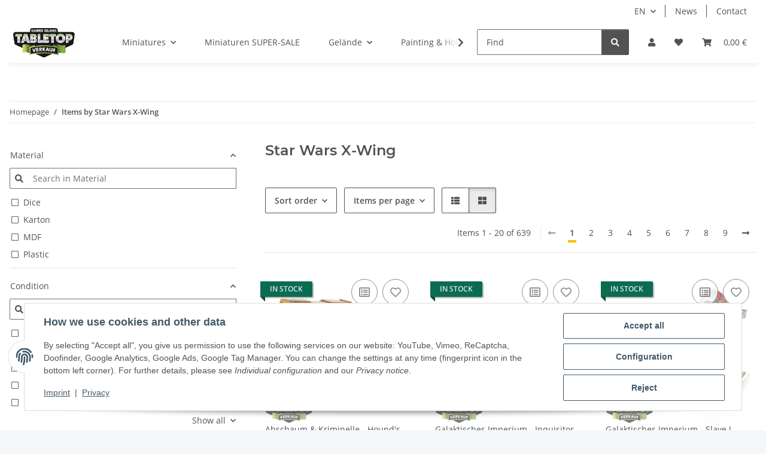

--- FILE ---
content_type: text/html; charset=utf-8
request_url: https://tabletop-verkauf.de/Star-Wars-X-Wing_2
body_size: 67624
content:
<!DOCTYPE html>
<html lang="en" itemscope itemtype="https://schema.org/CollectionPage">
    
    <head>
<!-- The initial config of Consent Mode -->
<script type="text/javascript">
        window.dataLayer = window.dataLayer || [];
        function gtag() {dataLayer.push(arguments);}
        gtag('consent', 'default', {
            ad_storage: 'denied',
            ad_user_data: 'denied',
            ad_personalization: 'denied',
            analytics_storage: 'denied',
            functionality_storage: 'denied',
            personalization_storage: 'denied',
            security_storage: 'denied',
            wait_for_update: 2000});
        </script><!-- WS Google Tracking -->
<script async src="https://www.googletagmanager.com/gtag/js"></script><script id="ws_gt_globalSiteTag" type="application/javascript">
window.dataLayer = window.dataLayer || [];
function gtag() {dataLayer.push(arguments);}
gtag('js', new Date());
gtag('set', {'language': 'en'});</script>

<script type="application/javascript">/* Google Ads */if(typeof gtag == 'function'){gtag('config', 'AW-')};</script>
<script type="application/javascript">/* Google Analytics 4 */if(typeof gtag == 'function'){gtag('config', 'G-GLG5JBJVY3')};</script>
<!-- END WS Google Tracking -->
        
            <meta http-equiv="content-type" content="text/html; charset=utf-8">
            <meta name="description" itemprop="description" content="Star Wars X-Wing: Abschaum &amp; Kriminelle - Hound's Tooth - Sonstiges - Galaktisches Imperium - Inquisitor TIE Advanced v1 - Sonstiges - Galaktisches Imperium">
                        <meta name="viewport" content="width=device-width, initial-scale=1.0">
            <meta http-equiv="X-UA-Compatible" content="IE=edge">
                        <meta name="robots" content="index, follow">

            <meta itemprop="url" content="https://tabletop-verkauf.de/Star-Wars-X-Wing_2">
            <meta property="og:type" content="website">
            <meta property="og:site_name" content="Star Wars X-Wing">
            <meta property="og:title" content="Star Wars X-Wing">
            <meta property="og:description" content="Star Wars X-Wing: Abschaum &amp; Kriminelle - Hound's Tooth - Sonstiges - Galaktisches Imperium - Inquisitor TIE Advanced v1 - Sonstiges - Galaktisches Imperium">
            <meta property="og:url" content="https://tabletop-verkauf.de/Star-Wars-X-Wing_2">

                                                                                                                        
                            <meta itemprop="image" content="https://tabletop-verkauf.de/gfx/keinBild.gif">
                <meta property="og:image" content="https://tabletop-verkauf.de/gfx/keinBild.gif">
                <meta property="og:image:width" content="130">
                <meta property="og:image:height" content="130">
                    

        <title itemprop="name">Star Wars X-Wing</title>

                    <link rel="canonical" href="https://tabletop-verkauf.de/Star-Wars-X-Wing_2">
        
        

        
            <link rel="icon" href="https://tabletop-verkauf.de/favicon.ico" sizes="48x48">
            <link rel="icon" href="https://tabletop-verkauf.de/favicon.svg" sizes="any" type="image/svg+xml">
            <link rel="apple-touch-icon" href="https://tabletop-verkauf.de/apple-touch-icon.png">
            <link rel="manifest" href="https://tabletop-verkauf.de/site.webmanifest">
            <meta name="msapplication-TileColor" content="#f8bf00">
            <meta name="msapplication-TileImage" content="https://tabletop-verkauf.de/mstile-144x144.png">
        
        
            <meta name="theme-color" content="#f8bf00">
        

        
                                                    
                <style id="criticalCSS">
                    
                        :root{--blue: #007bff;--indigo: #6610f2;--purple: #6f42c1;--pink: #e83e8c;--red: #dc3545;--orange: #fd7e14;--yellow: #ffc107;--green: #28a745;--teal: #20c997;--cyan: #17a2b8;--white: #ffffff;--gray: #707070;--gray-dark: #343a40;--primary: #F8BF00;--secondary: #525252;--success: #1C871E;--info: #525252;--warning: #a56823;--danger: #b90000;--light: #f5f7fa;--dark: #525252;--gray: #707070;--gray-light: #f5f7fa;--gray-medium: #ebebeb;--gray-dark: #9b9b9b;--gray-darker: #525252;--breakpoint-xs: 0;--breakpoint-sm: 576px;--breakpoint-md: 768px;--breakpoint-lg: 992px;--breakpoint-xl: 1300px;--font-family-sans-serif: "Open Sans", sans-serif;--font-family-monospace: SFMono-Regular, Menlo, Monaco, Consolas, "Liberation Mono", "Courier New", monospace}*,*::before,*::after{box-sizing:border-box}html{font-family:sans-serif;line-height:1.15;-webkit-text-size-adjust:100%;-webkit-tap-highlight-color:rgba(0,0,0,0)}article,aside,figcaption,figure,footer,header,hgroup,main,nav,section{display:block}body{margin:0;font-family:"Open Sans",sans-serif;font-size:0.875rem;font-weight:400;line-height:1.5;color:#525252;text-align:left;background-color:#f5f7fa}[tabindex="-1"]:focus:not(:focus-visible){outline:0 !important}hr{box-sizing:content-box;height:0;overflow:visible}h1,h2,h3,h4,h5,h6{margin-top:0;margin-bottom:1rem}p{margin-top:0;margin-bottom:1rem}abbr[title],abbr[data-original-title]{text-decoration:underline;text-decoration:underline dotted;cursor:help;border-bottom:0;text-decoration-skip-ink:none}address{margin-bottom:1rem;font-style:normal;line-height:inherit}ol,ul,dl{margin-top:0;margin-bottom:1rem}ol ol,ul ul,ol ul,ul ol{margin-bottom:0}dt{font-weight:700}dd{margin-bottom:.5rem;margin-left:0}blockquote{margin:0 0 1rem}b,strong{font-weight:bolder}small{font-size:80%}sub,sup{position:relative;font-size:75%;line-height:0;vertical-align:baseline}sub{bottom:-0.25em}sup{top:-0.5em}a{color:#525252;text-decoration:underline;background-color:rgba(0,0,0,0)}a:hover{color:#f8bf00;text-decoration:none}a:not([href]):not([class]){color:inherit;text-decoration:none}a:not([href]):not([class]):hover{color:inherit;text-decoration:none}pre,code,kbd,samp{font-family:SFMono-Regular,Menlo,Monaco,Consolas,"Liberation Mono","Courier New",monospace;font-size:1em}pre{margin-top:0;margin-bottom:1rem;overflow:auto;-ms-overflow-style:scrollbar}figure{margin:0 0 1rem}img{vertical-align:middle;border-style:none}svg{overflow:hidden;vertical-align:middle}table{border-collapse:collapse}caption{padding-top:.75rem;padding-bottom:.75rem;color:#707070;text-align:left;caption-side:bottom}th{text-align:inherit;text-align:-webkit-match-parent}label{display:inline-block;margin-bottom:.5rem}button{border-radius:0}button:focus:not(:focus-visible){outline:0}input,button,select,optgroup,textarea{margin:0;font-family:inherit;font-size:inherit;line-height:inherit}button,input{overflow:visible}button,select{text-transform:none}[role=button]{cursor:pointer}select{word-wrap:normal}button,[type=button],[type=reset],[type=submit]{-webkit-appearance:button}button:not(:disabled),[type=button]:not(:disabled),[type=reset]:not(:disabled),[type=submit]:not(:disabled){cursor:pointer}button::-moz-focus-inner,[type=button]::-moz-focus-inner,[type=reset]::-moz-focus-inner,[type=submit]::-moz-focus-inner{padding:0;border-style:none}input[type=radio],input[type=checkbox]{box-sizing:border-box;padding:0}textarea{overflow:auto;resize:vertical}fieldset{min-width:0;padding:0;margin:0;border:0}legend{display:block;width:100%;max-width:100%;padding:0;margin-bottom:.5rem;font-size:1.5rem;line-height:inherit;color:inherit;white-space:normal}progress{vertical-align:baseline}[type=number]::-webkit-inner-spin-button,[type=number]::-webkit-outer-spin-button{height:auto}[type=search]{outline-offset:-2px;-webkit-appearance:none}[type=search]::-webkit-search-decoration{-webkit-appearance:none}::-webkit-file-upload-button{font:inherit;-webkit-appearance:button}output{display:inline-block}summary{display:list-item;cursor:pointer}template{display:none}[hidden]{display:none !important}.img-fluid{max-width:100%;height:auto}.img-thumbnail{padding:.25rem;background-color:#f5f7fa;border:1px solid #dee2e6;border-radius:.125rem;box-shadow:0 1px 2px rgba(0,0,0,.075);max-width:100%;height:auto}.figure{display:inline-block}.figure-img{margin-bottom:.5rem;line-height:1}.figure-caption{font-size:90%;color:#707070}code{font-size:87.5%;color:#e83e8c;word-wrap:break-word}a>code{color:inherit}kbd{padding:.2rem .4rem;font-size:87.5%;color:#fff;background-color:#212529;border-radius:.125rem;box-shadow:inset 0 -0.1rem 0 rgba(0,0,0,.25)}kbd kbd{padding:0;font-size:100%;font-weight:700;box-shadow:none}pre{display:block;font-size:87.5%;color:#212529}pre code{font-size:inherit;color:inherit;word-break:normal}.pre-scrollable{max-height:340px;overflow-y:scroll}.container,.container-fluid,.container-xl,.container-lg,.container-md,.container-sm{width:100%;padding-right:1rem;padding-left:1rem;margin-right:auto;margin-left:auto}@media(min-width: 576px){.container-sm,.container{max-width:97vw}}@media(min-width: 768px){.container-md,.container-sm,.container{max-width:720px}}@media(min-width: 992px){.container-lg,.container-md,.container-sm,.container{max-width:960px}}@media(min-width: 1300px){.container-xl,.container-lg,.container-md,.container-sm,.container{max-width:1250px}}.row{display:flex;flex-wrap:wrap;margin-right:-1rem;margin-left:-1rem}.no-gutters{margin-right:0;margin-left:0}.no-gutters>.col,.no-gutters>[class*=col-]{padding-right:0;padding-left:0}.col-xl,.col-xl-auto,.col-xl-12,.col-xl-11,.col-xl-10,.col-xl-9,.col-xl-8,.col-xl-7,.col-xl-6,.col-xl-5,.col-xl-4,.col-xl-3,.col-xl-2,.col-xl-1,.col-lg,.col-lg-auto,.col-lg-12,.col-lg-11,.col-lg-10,.col-lg-9,.col-lg-8,.col-lg-7,.col-lg-6,.col-lg-5,.col-lg-4,.col-lg-3,.col-lg-2,.col-lg-1,.col-md,.col-md-auto,.col-md-12,.col-md-11,.col-md-10,.col-md-9,.col-md-8,.col-md-7,.col-md-6,.col-md-5,.col-md-4,.col-md-3,.col-md-2,.col-md-1,.col-sm,.col-sm-auto,.col-sm-12,.col-sm-11,.col-sm-10,.col-sm-9,.col-sm-8,.col-sm-7,.col-sm-6,.col-sm-5,.col-sm-4,.col-sm-3,.col-sm-2,.col-sm-1,.col,.col-auto,.col-12,.col-11,.col-10,.col-9,.col-8,.col-7,.col-6,.col-5,.col-4,.col-3,.col-2,.col-1{position:relative;width:100%;padding-right:1rem;padding-left:1rem}.col{flex-basis:0;flex-grow:1;max-width:100%}.row-cols-1>*{flex:0 0 100%;max-width:100%}.row-cols-2>*{flex:0 0 50%;max-width:50%}.row-cols-3>*{flex:0 0 33.3333333333%;max-width:33.3333333333%}.row-cols-4>*{flex:0 0 25%;max-width:25%}.row-cols-5>*{flex:0 0 20%;max-width:20%}.row-cols-6>*{flex:0 0 16.6666666667%;max-width:16.6666666667%}.col-auto{flex:0 0 auto;width:auto;max-width:100%}.col-1{flex:0 0 8.33333333%;max-width:8.33333333%}.col-2{flex:0 0 16.66666667%;max-width:16.66666667%}.col-3{flex:0 0 25%;max-width:25%}.col-4{flex:0 0 33.33333333%;max-width:33.33333333%}.col-5{flex:0 0 41.66666667%;max-width:41.66666667%}.col-6{flex:0 0 50%;max-width:50%}.col-7{flex:0 0 58.33333333%;max-width:58.33333333%}.col-8{flex:0 0 66.66666667%;max-width:66.66666667%}.col-9{flex:0 0 75%;max-width:75%}.col-10{flex:0 0 83.33333333%;max-width:83.33333333%}.col-11{flex:0 0 91.66666667%;max-width:91.66666667%}.col-12{flex:0 0 100%;max-width:100%}.order-first{order:-1}.order-last{order:13}.order-0{order:0}.order-1{order:1}.order-2{order:2}.order-3{order:3}.order-4{order:4}.order-5{order:5}.order-6{order:6}.order-7{order:7}.order-8{order:8}.order-9{order:9}.order-10{order:10}.order-11{order:11}.order-12{order:12}.offset-1{margin-left:8.33333333%}.offset-2{margin-left:16.66666667%}.offset-3{margin-left:25%}.offset-4{margin-left:33.33333333%}.offset-5{margin-left:41.66666667%}.offset-6{margin-left:50%}.offset-7{margin-left:58.33333333%}.offset-8{margin-left:66.66666667%}.offset-9{margin-left:75%}.offset-10{margin-left:83.33333333%}.offset-11{margin-left:91.66666667%}@media(min-width: 576px){.col-sm{flex-basis:0;flex-grow:1;max-width:100%}.row-cols-sm-1>*{flex:0 0 100%;max-width:100%}.row-cols-sm-2>*{flex:0 0 50%;max-width:50%}.row-cols-sm-3>*{flex:0 0 33.3333333333%;max-width:33.3333333333%}.row-cols-sm-4>*{flex:0 0 25%;max-width:25%}.row-cols-sm-5>*{flex:0 0 20%;max-width:20%}.row-cols-sm-6>*{flex:0 0 16.6666666667%;max-width:16.6666666667%}.col-sm-auto{flex:0 0 auto;width:auto;max-width:100%}.col-sm-1{flex:0 0 8.33333333%;max-width:8.33333333%}.col-sm-2{flex:0 0 16.66666667%;max-width:16.66666667%}.col-sm-3{flex:0 0 25%;max-width:25%}.col-sm-4{flex:0 0 33.33333333%;max-width:33.33333333%}.col-sm-5{flex:0 0 41.66666667%;max-width:41.66666667%}.col-sm-6{flex:0 0 50%;max-width:50%}.col-sm-7{flex:0 0 58.33333333%;max-width:58.33333333%}.col-sm-8{flex:0 0 66.66666667%;max-width:66.66666667%}.col-sm-9{flex:0 0 75%;max-width:75%}.col-sm-10{flex:0 0 83.33333333%;max-width:83.33333333%}.col-sm-11{flex:0 0 91.66666667%;max-width:91.66666667%}.col-sm-12{flex:0 0 100%;max-width:100%}.order-sm-first{order:-1}.order-sm-last{order:13}.order-sm-0{order:0}.order-sm-1{order:1}.order-sm-2{order:2}.order-sm-3{order:3}.order-sm-4{order:4}.order-sm-5{order:5}.order-sm-6{order:6}.order-sm-7{order:7}.order-sm-8{order:8}.order-sm-9{order:9}.order-sm-10{order:10}.order-sm-11{order:11}.order-sm-12{order:12}.offset-sm-0{margin-left:0}.offset-sm-1{margin-left:8.33333333%}.offset-sm-2{margin-left:16.66666667%}.offset-sm-3{margin-left:25%}.offset-sm-4{margin-left:33.33333333%}.offset-sm-5{margin-left:41.66666667%}.offset-sm-6{margin-left:50%}.offset-sm-7{margin-left:58.33333333%}.offset-sm-8{margin-left:66.66666667%}.offset-sm-9{margin-left:75%}.offset-sm-10{margin-left:83.33333333%}.offset-sm-11{margin-left:91.66666667%}}@media(min-width: 768px){.col-md{flex-basis:0;flex-grow:1;max-width:100%}.row-cols-md-1>*{flex:0 0 100%;max-width:100%}.row-cols-md-2>*{flex:0 0 50%;max-width:50%}.row-cols-md-3>*{flex:0 0 33.3333333333%;max-width:33.3333333333%}.row-cols-md-4>*{flex:0 0 25%;max-width:25%}.row-cols-md-5>*{flex:0 0 20%;max-width:20%}.row-cols-md-6>*{flex:0 0 16.6666666667%;max-width:16.6666666667%}.col-md-auto{flex:0 0 auto;width:auto;max-width:100%}.col-md-1{flex:0 0 8.33333333%;max-width:8.33333333%}.col-md-2{flex:0 0 16.66666667%;max-width:16.66666667%}.col-md-3{flex:0 0 25%;max-width:25%}.col-md-4{flex:0 0 33.33333333%;max-width:33.33333333%}.col-md-5{flex:0 0 41.66666667%;max-width:41.66666667%}.col-md-6{flex:0 0 50%;max-width:50%}.col-md-7{flex:0 0 58.33333333%;max-width:58.33333333%}.col-md-8{flex:0 0 66.66666667%;max-width:66.66666667%}.col-md-9{flex:0 0 75%;max-width:75%}.col-md-10{flex:0 0 83.33333333%;max-width:83.33333333%}.col-md-11{flex:0 0 91.66666667%;max-width:91.66666667%}.col-md-12{flex:0 0 100%;max-width:100%}.order-md-first{order:-1}.order-md-last{order:13}.order-md-0{order:0}.order-md-1{order:1}.order-md-2{order:2}.order-md-3{order:3}.order-md-4{order:4}.order-md-5{order:5}.order-md-6{order:6}.order-md-7{order:7}.order-md-8{order:8}.order-md-9{order:9}.order-md-10{order:10}.order-md-11{order:11}.order-md-12{order:12}.offset-md-0{margin-left:0}.offset-md-1{margin-left:8.33333333%}.offset-md-2{margin-left:16.66666667%}.offset-md-3{margin-left:25%}.offset-md-4{margin-left:33.33333333%}.offset-md-5{margin-left:41.66666667%}.offset-md-6{margin-left:50%}.offset-md-7{margin-left:58.33333333%}.offset-md-8{margin-left:66.66666667%}.offset-md-9{margin-left:75%}.offset-md-10{margin-left:83.33333333%}.offset-md-11{margin-left:91.66666667%}}@media(min-width: 992px){.col-lg{flex-basis:0;flex-grow:1;max-width:100%}.row-cols-lg-1>*{flex:0 0 100%;max-width:100%}.row-cols-lg-2>*{flex:0 0 50%;max-width:50%}.row-cols-lg-3>*{flex:0 0 33.3333333333%;max-width:33.3333333333%}.row-cols-lg-4>*{flex:0 0 25%;max-width:25%}.row-cols-lg-5>*{flex:0 0 20%;max-width:20%}.row-cols-lg-6>*{flex:0 0 16.6666666667%;max-width:16.6666666667%}.col-lg-auto{flex:0 0 auto;width:auto;max-width:100%}.col-lg-1{flex:0 0 8.33333333%;max-width:8.33333333%}.col-lg-2{flex:0 0 16.66666667%;max-width:16.66666667%}.col-lg-3{flex:0 0 25%;max-width:25%}.col-lg-4{flex:0 0 33.33333333%;max-width:33.33333333%}.col-lg-5{flex:0 0 41.66666667%;max-width:41.66666667%}.col-lg-6{flex:0 0 50%;max-width:50%}.col-lg-7{flex:0 0 58.33333333%;max-width:58.33333333%}.col-lg-8{flex:0 0 66.66666667%;max-width:66.66666667%}.col-lg-9{flex:0 0 75%;max-width:75%}.col-lg-10{flex:0 0 83.33333333%;max-width:83.33333333%}.col-lg-11{flex:0 0 91.66666667%;max-width:91.66666667%}.col-lg-12{flex:0 0 100%;max-width:100%}.order-lg-first{order:-1}.order-lg-last{order:13}.order-lg-0{order:0}.order-lg-1{order:1}.order-lg-2{order:2}.order-lg-3{order:3}.order-lg-4{order:4}.order-lg-5{order:5}.order-lg-6{order:6}.order-lg-7{order:7}.order-lg-8{order:8}.order-lg-9{order:9}.order-lg-10{order:10}.order-lg-11{order:11}.order-lg-12{order:12}.offset-lg-0{margin-left:0}.offset-lg-1{margin-left:8.33333333%}.offset-lg-2{margin-left:16.66666667%}.offset-lg-3{margin-left:25%}.offset-lg-4{margin-left:33.33333333%}.offset-lg-5{margin-left:41.66666667%}.offset-lg-6{margin-left:50%}.offset-lg-7{margin-left:58.33333333%}.offset-lg-8{margin-left:66.66666667%}.offset-lg-9{margin-left:75%}.offset-lg-10{margin-left:83.33333333%}.offset-lg-11{margin-left:91.66666667%}}@media(min-width: 1300px){.col-xl{flex-basis:0;flex-grow:1;max-width:100%}.row-cols-xl-1>*{flex:0 0 100%;max-width:100%}.row-cols-xl-2>*{flex:0 0 50%;max-width:50%}.row-cols-xl-3>*{flex:0 0 33.3333333333%;max-width:33.3333333333%}.row-cols-xl-4>*{flex:0 0 25%;max-width:25%}.row-cols-xl-5>*{flex:0 0 20%;max-width:20%}.row-cols-xl-6>*{flex:0 0 16.6666666667%;max-width:16.6666666667%}.col-xl-auto{flex:0 0 auto;width:auto;max-width:100%}.col-xl-1{flex:0 0 8.33333333%;max-width:8.33333333%}.col-xl-2{flex:0 0 16.66666667%;max-width:16.66666667%}.col-xl-3{flex:0 0 25%;max-width:25%}.col-xl-4{flex:0 0 33.33333333%;max-width:33.33333333%}.col-xl-5{flex:0 0 41.66666667%;max-width:41.66666667%}.col-xl-6{flex:0 0 50%;max-width:50%}.col-xl-7{flex:0 0 58.33333333%;max-width:58.33333333%}.col-xl-8{flex:0 0 66.66666667%;max-width:66.66666667%}.col-xl-9{flex:0 0 75%;max-width:75%}.col-xl-10{flex:0 0 83.33333333%;max-width:83.33333333%}.col-xl-11{flex:0 0 91.66666667%;max-width:91.66666667%}.col-xl-12{flex:0 0 100%;max-width:100%}.order-xl-first{order:-1}.order-xl-last{order:13}.order-xl-0{order:0}.order-xl-1{order:1}.order-xl-2{order:2}.order-xl-3{order:3}.order-xl-4{order:4}.order-xl-5{order:5}.order-xl-6{order:6}.order-xl-7{order:7}.order-xl-8{order:8}.order-xl-9{order:9}.order-xl-10{order:10}.order-xl-11{order:11}.order-xl-12{order:12}.offset-xl-0{margin-left:0}.offset-xl-1{margin-left:8.33333333%}.offset-xl-2{margin-left:16.66666667%}.offset-xl-3{margin-left:25%}.offset-xl-4{margin-left:33.33333333%}.offset-xl-5{margin-left:41.66666667%}.offset-xl-6{margin-left:50%}.offset-xl-7{margin-left:58.33333333%}.offset-xl-8{margin-left:66.66666667%}.offset-xl-9{margin-left:75%}.offset-xl-10{margin-left:83.33333333%}.offset-xl-11{margin-left:91.66666667%}}.nav{display:flex;flex-wrap:wrap;padding-left:0;margin-bottom:0;list-style:none}.nav-link{display:block;padding:.5rem 1rem;text-decoration:none}.nav-link:hover,.nav-link:focus{text-decoration:none}.nav-link.disabled{color:#707070;pointer-events:none;cursor:default}.nav-tabs{border-bottom:1px solid #dee2e6}.nav-tabs .nav-link{margin-bottom:-1px;background-color:rgba(0,0,0,0);border:1px solid rgba(0,0,0,0);border-top-left-radius:0;border-top-right-radius:0}.nav-tabs .nav-link:hover,.nav-tabs .nav-link:focus{isolation:isolate;border-color:rgba(0,0,0,0)}.nav-tabs .nav-link.disabled{color:#707070;background-color:rgba(0,0,0,0);border-color:rgba(0,0,0,0)}.nav-tabs .nav-link.active,.nav-tabs .nav-item.show .nav-link{color:#525252;background-color:rgba(0,0,0,0);border-color:#f8bf00}.nav-tabs .dropdown-menu{margin-top:-1px;border-top-left-radius:0;border-top-right-radius:0}.nav-pills .nav-link{background:none;border:0;border-radius:.125rem}.nav-pills .nav-link.active,.nav-pills .show>.nav-link{color:#fff;background-color:#f8bf00}.nav-fill>.nav-link,.nav-fill .nav-item{flex:1 1 auto;text-align:center}.nav-justified>.nav-link,.nav-justified .nav-item{flex-basis:0;flex-grow:1;text-align:center}.tab-content>.tab-pane{display:none}.tab-content>.active{display:block}.navbar{position:relative;display:flex;flex-wrap:wrap;align-items:center;justify-content:space-between;padding:.4rem 1rem}.navbar .container,.navbar .container-fluid,.navbar .container-sm,.navbar .container-md,.navbar .container-lg,.navbar .container-xl{display:flex;flex-wrap:wrap;align-items:center;justify-content:space-between}.navbar-brand{display:inline-block;padding-top:.40625rem;padding-bottom:.40625rem;margin-right:1rem;font-size:1rem;line-height:inherit;white-space:nowrap}.navbar-brand:hover,.navbar-brand:focus{text-decoration:none}.navbar-nav{display:flex;flex-direction:column;padding-left:0;margin-bottom:0;list-style:none}.navbar-nav .nav-link{padding-right:0;padding-left:0}.navbar-nav .dropdown-menu{position:static;float:none}.navbar-text{display:inline-block;padding-top:.5rem;padding-bottom:.5rem}.navbar-collapse{flex-basis:100%;flex-grow:1;align-items:center}.navbar-toggler{padding:.25rem .75rem;font-size:1rem;line-height:1;background-color:rgba(0,0,0,0);border:1px solid rgba(0,0,0,0);border-radius:.125rem}.navbar-toggler:hover,.navbar-toggler:focus{text-decoration:none}.navbar-toggler-icon{display:inline-block;width:1.5em;height:1.5em;vertical-align:middle;content:"";background:50%/100% 100% no-repeat}.navbar-nav-scroll{max-height:75vh;overflow-y:auto}@media(max-width: 575.98px){.navbar-expand-sm>.container,.navbar-expand-sm>.container-fluid,.navbar-expand-sm>.container-sm,.navbar-expand-sm>.container-md,.navbar-expand-sm>.container-lg,.navbar-expand-sm>.container-xl{padding-right:0;padding-left:0}}@media(min-width: 576px){.navbar-expand-sm{flex-flow:row nowrap;justify-content:flex-start}.navbar-expand-sm .navbar-nav{flex-direction:row}.navbar-expand-sm .navbar-nav .dropdown-menu{position:absolute}.navbar-expand-sm .navbar-nav .nav-link{padding-right:1.5rem;padding-left:1.5rem}.navbar-expand-sm>.container,.navbar-expand-sm>.container-fluid,.navbar-expand-sm>.container-sm,.navbar-expand-sm>.container-md,.navbar-expand-sm>.container-lg,.navbar-expand-sm>.container-xl{flex-wrap:nowrap}.navbar-expand-sm .navbar-nav-scroll{overflow:visible}.navbar-expand-sm .navbar-collapse{display:flex !important;flex-basis:auto}.navbar-expand-sm .navbar-toggler{display:none}}@media(max-width: 767.98px){.navbar-expand-md>.container,.navbar-expand-md>.container-fluid,.navbar-expand-md>.container-sm,.navbar-expand-md>.container-md,.navbar-expand-md>.container-lg,.navbar-expand-md>.container-xl{padding-right:0;padding-left:0}}@media(min-width: 768px){.navbar-expand-md{flex-flow:row nowrap;justify-content:flex-start}.navbar-expand-md .navbar-nav{flex-direction:row}.navbar-expand-md .navbar-nav .dropdown-menu{position:absolute}.navbar-expand-md .navbar-nav .nav-link{padding-right:1.5rem;padding-left:1.5rem}.navbar-expand-md>.container,.navbar-expand-md>.container-fluid,.navbar-expand-md>.container-sm,.navbar-expand-md>.container-md,.navbar-expand-md>.container-lg,.navbar-expand-md>.container-xl{flex-wrap:nowrap}.navbar-expand-md .navbar-nav-scroll{overflow:visible}.navbar-expand-md .navbar-collapse{display:flex !important;flex-basis:auto}.navbar-expand-md .navbar-toggler{display:none}}@media(max-width: 991.98px){.navbar-expand-lg>.container,.navbar-expand-lg>.container-fluid,.navbar-expand-lg>.container-sm,.navbar-expand-lg>.container-md,.navbar-expand-lg>.container-lg,.navbar-expand-lg>.container-xl{padding-right:0;padding-left:0}}@media(min-width: 992px){.navbar-expand-lg{flex-flow:row nowrap;justify-content:flex-start}.navbar-expand-lg .navbar-nav{flex-direction:row}.navbar-expand-lg .navbar-nav .dropdown-menu{position:absolute}.navbar-expand-lg .navbar-nav .nav-link{padding-right:1.5rem;padding-left:1.5rem}.navbar-expand-lg>.container,.navbar-expand-lg>.container-fluid,.navbar-expand-lg>.container-sm,.navbar-expand-lg>.container-md,.navbar-expand-lg>.container-lg,.navbar-expand-lg>.container-xl{flex-wrap:nowrap}.navbar-expand-lg .navbar-nav-scroll{overflow:visible}.navbar-expand-lg .navbar-collapse{display:flex !important;flex-basis:auto}.navbar-expand-lg .navbar-toggler{display:none}}@media(max-width: 1299.98px){.navbar-expand-xl>.container,.navbar-expand-xl>.container-fluid,.navbar-expand-xl>.container-sm,.navbar-expand-xl>.container-md,.navbar-expand-xl>.container-lg,.navbar-expand-xl>.container-xl{padding-right:0;padding-left:0}}@media(min-width: 1300px){.navbar-expand-xl{flex-flow:row nowrap;justify-content:flex-start}.navbar-expand-xl .navbar-nav{flex-direction:row}.navbar-expand-xl .navbar-nav .dropdown-menu{position:absolute}.navbar-expand-xl .navbar-nav .nav-link{padding-right:1.5rem;padding-left:1.5rem}.navbar-expand-xl>.container,.navbar-expand-xl>.container-fluid,.navbar-expand-xl>.container-sm,.navbar-expand-xl>.container-md,.navbar-expand-xl>.container-lg,.navbar-expand-xl>.container-xl{flex-wrap:nowrap}.navbar-expand-xl .navbar-nav-scroll{overflow:visible}.navbar-expand-xl .navbar-collapse{display:flex !important;flex-basis:auto}.navbar-expand-xl .navbar-toggler{display:none}}.navbar-expand{flex-flow:row nowrap;justify-content:flex-start}.navbar-expand>.container,.navbar-expand>.container-fluid,.navbar-expand>.container-sm,.navbar-expand>.container-md,.navbar-expand>.container-lg,.navbar-expand>.container-xl{padding-right:0;padding-left:0}.navbar-expand .navbar-nav{flex-direction:row}.navbar-expand .navbar-nav .dropdown-menu{position:absolute}.navbar-expand .navbar-nav .nav-link{padding-right:1.5rem;padding-left:1.5rem}.navbar-expand>.container,.navbar-expand>.container-fluid,.navbar-expand>.container-sm,.navbar-expand>.container-md,.navbar-expand>.container-lg,.navbar-expand>.container-xl{flex-wrap:nowrap}.navbar-expand .navbar-nav-scroll{overflow:visible}.navbar-expand .navbar-collapse{display:flex !important;flex-basis:auto}.navbar-expand .navbar-toggler{display:none}.navbar-light .navbar-brand{color:rgba(0,0,0,.9)}.navbar-light .navbar-brand:hover,.navbar-light .navbar-brand:focus{color:rgba(0,0,0,.9)}.navbar-light .navbar-nav .nav-link{color:#525252}.navbar-light .navbar-nav .nav-link:hover,.navbar-light .navbar-nav .nav-link:focus{color:#f8bf00}.navbar-light .navbar-nav .nav-link.disabled{color:rgba(0,0,0,.3)}.navbar-light .navbar-nav .show>.nav-link,.navbar-light .navbar-nav .active>.nav-link,.navbar-light .navbar-nav .nav-link.show,.navbar-light .navbar-nav .nav-link.active{color:rgba(0,0,0,.9)}.navbar-light .navbar-toggler{color:#525252;border-color:rgba(0,0,0,.1)}.navbar-light .navbar-toggler-icon{background-image:url("data:image/svg+xml,%3csvg xmlns='http://www.w3.org/2000/svg' width='30' height='30' viewBox='0 0 30 30'%3e%3cpath stroke='%23525252' stroke-linecap='round' stroke-miterlimit='10' stroke-width='2' d='M4 7h22M4 15h22M4 23h22'/%3e%3c/svg%3e")}.navbar-light .navbar-text{color:#525252}.navbar-light .navbar-text a{color:rgba(0,0,0,.9)}.navbar-light .navbar-text a:hover,.navbar-light .navbar-text a:focus{color:rgba(0,0,0,.9)}.navbar-dark .navbar-brand{color:#fff}.navbar-dark .navbar-brand:hover,.navbar-dark .navbar-brand:focus{color:#fff}.navbar-dark .navbar-nav .nav-link{color:rgba(255,255,255,.5)}.navbar-dark .navbar-nav .nav-link:hover,.navbar-dark .navbar-nav .nav-link:focus{color:rgba(255,255,255,.75)}.navbar-dark .navbar-nav .nav-link.disabled{color:rgba(255,255,255,.25)}.navbar-dark .navbar-nav .show>.nav-link,.navbar-dark .navbar-nav .active>.nav-link,.navbar-dark .navbar-nav .nav-link.show,.navbar-dark .navbar-nav .nav-link.active{color:#fff}.navbar-dark .navbar-toggler{color:rgba(255,255,255,.5);border-color:rgba(255,255,255,.1)}.navbar-dark .navbar-toggler-icon{background-image:url("data:image/svg+xml,%3csvg xmlns='http://www.w3.org/2000/svg' width='30' height='30' viewBox='0 0 30 30'%3e%3cpath stroke='rgba%28255, 255, 255, 0.5%29' stroke-linecap='round' stroke-miterlimit='10' stroke-width='2' d='M4 7h22M4 15h22M4 23h22'/%3e%3c/svg%3e")}.navbar-dark .navbar-text{color:rgba(255,255,255,.5)}.navbar-dark .navbar-text a{color:#fff}.navbar-dark .navbar-text a:hover,.navbar-dark .navbar-text a:focus{color:#fff}.pagination-sm .page-item.active .page-link::after,.pagination-sm .page-item.active .page-text::after{left:.375rem;right:.375rem}.pagination-lg .page-item.active .page-link::after,.pagination-lg .page-item.active .page-text::after{left:1.125rem;right:1.125rem}.page-item{position:relative}.page-item.active{font-weight:700}.page-item.active .page-link::after,.page-item.active .page-text::after{content:"";position:absolute;left:.5625rem;bottom:0;right:.5625rem;border-bottom:4px solid #f8bf00}@media(min-width: 768px){.dropdown-item.page-item{background-color:rgba(0,0,0,0)}}.page-link,.page-text{text-decoration:none}.pagination{margin-bottom:0;justify-content:space-between;align-items:center}@media(min-width: 768px){.pagination{justify-content:normal}.pagination .dropdown>.btn{display:none}.pagination .dropdown-menu{position:static !important;transform:none !important;display:flex;margin:0;padding:0;border:0;min-width:auto}.pagination .dropdown-item{width:auto;display:inline-block;padding:0}.pagination .dropdown-item.active{background-color:rgba(0,0,0,0);color:#525252}.pagination .dropdown-item:hover{background-color:rgba(0,0,0,0)}.pagination .pagination-site{display:none}}@media(max-width: 767.98px){.pagination .dropdown-item{padding:0}.pagination .dropdown-item.active .page-link,.pagination .dropdown-item.active .page-text,.pagination .dropdown-item:active .page-link,.pagination .dropdown-item:active .page-text{color:#525252}}.productlist-page-nav{align-items:center}.productlist-page-nav .pagination{margin:0}.productlist-page-nav .displayoptions{margin-bottom:1rem}@media(min-width: 768px){.productlist-page-nav .displayoptions{margin-bottom:0}}.productlist-page-nav .displayoptions .btn-group+.btn-group+.btn-group{margin-left:.5rem}.productlist-page-nav .result-option-wrapper{margin-right:.5rem}.productlist-page-nav .productlist-item-info{margin-bottom:.5rem;margin-left:auto;margin-right:auto;display:flex}@media(min-width: 768px){.productlist-page-nav .productlist-item-info{margin-right:0;margin-bottom:0}.productlist-page-nav .productlist-item-info.productlist-item-border{border-right:1px solid #ebebeb;padding-right:1rem}}.productlist-page-nav.productlist-page-nav-header-m{margin-top:3rem}@media(min-width: 768px){.productlist-page-nav.productlist-page-nav-header-m{margin-top:2rem}.productlist-page-nav.productlist-page-nav-header-m>.col{margin-top:1rem}}.productlist-page-nav-bottom{margin-bottom:2rem}.pagination-wrapper{margin-bottom:1rem;align-items:center;border-top:1px solid #f5f7fa;border-bottom:1px solid #f5f7fa;padding-top:.5rem;padding-bottom:.5rem}.pagination-wrapper .pagination-entries{font-weight:700;margin-bottom:1rem}@media(min-width: 768px){.pagination-wrapper .pagination-entries{margin-bottom:0}}.pagination-wrapper .pagination-selects{margin-left:auto;margin-top:1rem}@media(min-width: 768px){.pagination-wrapper .pagination-selects{margin-left:0;margin-top:0}}.pagination-wrapper .pagination-selects .pagination-selects-entries{margin-bottom:1rem}@media(min-width: 768px){.pagination-wrapper .pagination-selects .pagination-selects-entries{margin-right:1rem;margin-bottom:0}}.pagination-no-wrapper{border:0;padding-top:0;padding-bottom:0}.topbar-wrapper{position:relative;z-index:1021;flex-direction:row-reverse}.sticky-header header{position:sticky;top:0}#jtl-nav-wrapper .form-control::placeholder,#jtl-nav-wrapper .form-control:focus::placeholder{color:#525252}#jtl-nav-wrapper .label-slide .form-group:not(.exclude-from-label-slide):not(.checkbox) label{background:#fff;color:#525252}header{box-shadow:0 1rem .5625rem -0.75rem rgba(0,0,0,.06);position:relative;z-index:1020}header .dropdown-menu{background-color:#fff;color:#525252}header .navbar-toggler{color:#525252}header .navbar-brand img{max-width:50vw;object-fit:contain}header .nav-right .dropdown-menu{margin-top:-0.03125rem;box-shadow:inset 0 1rem .5625rem -0.75rem rgba(0,0,0,.06)}@media(min-width: 992px){header #mainNavigation{margin-right:1rem}}@media(max-width: 991.98px){header .navbar-brand img{max-width:30vw}header .dropup,header .dropright,header .dropdown,header .dropleft,header .col,header [class*=col-]{position:static}header .navbar-collapse{position:fixed;top:0;left:0;display:block;height:100vh !important;-webkit-overflow-scrolling:touch;max-width:16.875rem;transition:all .2s ease-in-out;z-index:1050;width:100%;background:#fff}header .navbar-collapse:not(.show){transform:translateX(-100%)}header .navbar-nav{transition:all .2s ease-in-out}header .navbar-nav .nav-item,header .navbar-nav .nav-link{margin-left:0;margin-right:0;padding-left:1rem;padding-right:1rem;padding-top:1rem;padding-bottom:1rem}header .navbar-nav .nav-link{margin-top:-1rem;margin-bottom:-1rem;margin-left:-1rem;margin-right:-1rem;display:flex;align-items:center;justify-content:space-between}header .navbar-nav .nav-link::after{content:'\f054' !important;font-family:"Font Awesome 5 Free" !important;font-weight:900;margin-left:.5rem;margin-top:0;font-size:.75em}header .navbar-nav .nav-item.dropdown>.nav-link>.product-count{display:none}header .navbar-nav .nav-item:not(.dropdown) .nav-link::after{display:none}header .navbar-nav .dropdown-menu{position:absolute;left:100%;top:0;box-shadow:none;width:100%;padding:0;margin:0}header .navbar-nav .dropdown-menu:not(.show){display:none}header .navbar-nav .dropdown-body{margin:0}header .navbar-nav .nav{flex-direction:column}header .nav-mobile-header{padding-left:1rem;padding-right:1rem}header .nav-mobile-header>.row{height:3.125rem}header .nav-mobile-header .nav-mobile-header-hr{margin-top:0;margin-bottom:0}header .nav-mobile-body{height:calc(100vh - 3.125rem);height:calc(var(--vh, 1vh)*100 - 3.125rem);overflow-y:auto;position:relative}header .nav-scrollbar-inner{overflow:visible}header .nav-right{font-size:1rem}header .nav-right .dropdown-menu{width:100%}}@media(min-width: 992px){header .navbar-collapse{height:4.3125rem}header .navbar-nav>.nav-item>.nav-link{position:relative;padding:1.5rem}header .navbar-nav>.nav-item>.nav-link::before{content:"";position:absolute;bottom:0;left:50%;transform:translateX(-50%);border-width:0 0 6px;border-color:#f8bf00;border-style:solid;transition:width .4s;width:0}header .navbar-nav>.nav-item.active>.nav-link::before,header .navbar-nav>.nav-item:hover>.nav-link::before,header .navbar-nav>.nav-item.hover>.nav-link::before{width:100%}header .navbar-nav>.nav-item>.dropdown-menu{max-height:calc(100vh - 12.5rem);overflow:auto;margin-top:-0.03125rem;box-shadow:inset 0 1rem .5625rem -0.75rem rgba(0,0,0,.06)}header .navbar-nav>.nav-item.dropdown-full{position:static}header .navbar-nav>.nav-item.dropdown-full .dropdown-menu{width:100%}header .navbar-nav>.nav-item .product-count{display:none}header .navbar-nav>.nav-item .nav{flex-wrap:wrap}header .navbar-nav .nav .nav-link{padding:0}header .navbar-nav .nav .nav-link::after{display:none}header .navbar-nav .dropdown .nav-item{width:100%}header .nav-mobile-body{align-self:flex-start;width:100%}header .nav-scrollbar-inner{width:100%}header .nav-right .nav-link{padding-top:1.5rem;padding-bottom:1.5rem}header .submenu-headline::after{display:none}header .submenu-headline-toplevel{font-family:Montserrat,sans-serif;font-size:1rem;border-bottom:1px solid #ebebeb;margin-bottom:1rem}header .subcategory-wrapper .categories-recursive-dropdown{display:block;position:static !important;box-shadow:none}header .subcategory-wrapper .categories-recursive-dropdown>.nav{flex-direction:column}header .subcategory-wrapper .categories-recursive-dropdown .categories-recursive-dropdown{margin-left:.25rem}}header .submenu-headline-image{margin-bottom:1rem;display:none}@media(min-width: 992px){header .submenu-headline-image{display:block}}header #burger-menu{margin-right:1rem}header .table,header .dropdown-item,header .btn-outline-primary{color:#525252}header .dropdown-item{background-color:rgba(0,0,0,0)}header .dropdown-item:hover{background-color:#f5f7fa}header .btn-outline-primary:hover{color:#525252}@media(min-width: 992px){.nav-item-lg-m{margin-top:1.5rem;margin-bottom:1.5rem}}.fixed-search{background-color:#fff;box-shadow:0 .25rem .5rem rgba(0,0,0,.2);padding-top:.5rem;padding-bottom:.5rem}.fixed-search .form-control{background-color:#fff;color:#525252}.fixed-search .form-control::placeholder{color:#525252}.main-search .twitter-typeahead{display:flex;flex-grow:1}.form-clear{align-items:center;bottom:8px;color:#525252;cursor:pointer;display:flex;height:24px;justify-content:center;position:absolute;right:52px;width:24px;z-index:10}.account-icon-dropdown .account-icon-dropdown-pass{margin-bottom:2rem}.account-icon-dropdown .dropdown-footer{background-color:#f5f7fa}.account-icon-dropdown .dropdown-footer a{text-decoration:underline}.account-icon-dropdown .account-icon-dropdown-logout{padding-bottom:.5rem}.cart-dropdown-shipping-notice{color:#707070}.is-checkout header,.is-checkout .navbar{height:2.8rem}@media(min-width: 992px){.is-checkout header,.is-checkout .navbar{height:4.2625rem}}.is-checkout .search-form-wrapper-fixed,.is-checkout .fixed-search{display:none}@media(max-width: 991.98px){.nav-icons{height:2.8rem}}.search-form-wrapper-fixed{padding-top:.5rem;padding-bottom:.5rem}.full-width-mega .main-search-wrapper .twitter-typeahead{flex:1}@media(min-width: 992px){.full-width-mega .main-search-wrapper{display:block}}@media(max-width: 991.98px){.full-width-mega.sticky-top .main-search-wrapper{padding-right:0;padding-left:0;flex:0 0 auto;width:auto;max-width:100%}.full-width-mega.sticky-top .main-search-wrapper+.col,.full-width-mega.sticky-top .main-search-wrapper a{padding-left:0}.full-width-mega.sticky-top .main-search-wrapper .nav-link{padding-right:.7rem}.full-width-mega .secure-checkout-icon{flex:0 0 auto;width:auto;max-width:100%;margin-left:auto}.full-width-mega .toggler-logo-wrapper{position:initial;width:max-content}}.full-width-mega .nav-icons-wrapper{padding-left:0}.full-width-mega .nav-logo-wrapper{padding-right:0;margin-right:auto}@media(min-width: 992px){.full-width-mega .navbar-expand-lg .nav-multiple-row .navbar-nav{flex-wrap:wrap}.full-width-mega #mainNavigation.nav-multiple-row{height:auto;margin-right:0}.full-width-mega .nav-multiple-row .nav-scrollbar-inner{padding-bottom:0}.full-width-mega .nav-multiple-row .nav-scrollbar-arrow{display:none}.full-width-mega .menu-search-position-center .main-search-wrapper{margin-right:auto}.full-width-mega .menu-search-position-left .main-search-wrapper{margin-right:auto}.full-width-mega .menu-search-position-left .nav-logo-wrapper{margin-right:initial}.full-width-mega .menu-center-center.menu-multiple-rows-multiple .nav-scrollbar-inner{justify-content:center}.full-width-mega .menu-center-space-between.menu-multiple-rows-multiple .nav-scrollbar-inner{justify-content:space-between}}@media(min-width: 992px){header.full-width-mega .nav-right .dropdown-menu{box-shadow:0 0 7px #000}header .nav-multiple-row .navbar-nav>.nav-item>.nav-link{padding:1rem 1.5rem}}.slick-slider{position:relative;display:block;box-sizing:border-box;-webkit-touch-callout:none;-webkit-user-select:none;-khtml-user-select:none;-moz-user-select:none;-ms-user-select:none;user-select:none;-ms-touch-action:pan-y;touch-action:pan-y;-webkit-tap-highlight-color:rgba(0,0,0,0)}.slick-list{position:relative;overflow:hidden;display:block;margin:0;padding:0}.slick-list:focus{outline:none}.slick-list.dragging{cursor:pointer;cursor:hand}.slick-slider .slick-track,.slick-slider .slick-list{-webkit-transform:translate3d(0, 0, 0);-moz-transform:translate3d(0, 0, 0);-ms-transform:translate3d(0, 0, 0);-o-transform:translate3d(0, 0, 0);transform:translate3d(0, 0, 0)}.slick-track{position:relative;left:0;top:0;display:block;margin-left:auto;margin-right:auto;margin-bottom:2px}.slick-track:before,.slick-track:after{content:"";display:table}.slick-track:after{clear:both}.slick-loading .slick-track{visibility:hidden}.slick-slide{float:left;height:100%;min-height:1px;display:none}[dir=rtl] .slick-slide{float:right}.slick-slide img{display:block}.slick-slide.slick-loading img{display:none}.slick-slide.dragging img{pointer-events:none}.slick-initialized .slick-slide{display:block}.slick-loading .slick-slide{visibility:hidden}.slick-vertical .slick-slide{display:block;height:auto;border:1px solid rgba(0,0,0,0)}.slick-arrow.slick-hidden{display:none}:root{--vh: 1vh}.fa,.fas,.far,.fal{display:inline-block}h1,h2,h3,h4,h5,h6,.h1,.h2,.h3,.sidepanel-left .box-normal .box-normal-link,.productlist-filter-headline,.h4,.h5,.h6{margin-bottom:1rem;font-family:Montserrat,sans-serif;font-weight:400;line-height:1.2;color:#525252}h1,.h1{font-size:1.875rem}h2,.h2{font-size:1.5rem}h3,.h3,.sidepanel-left .box-normal .box-normal-link,.productlist-filter-headline{font-size:1rem}h4,.h4{font-size:0.875rem}h5,.h5{font-size:0.875rem}h6,.h6{font-size:0.875rem}.btn-skip-to{position:absolute;top:0;transition:transform 200ms;transform:scale(0);margin:1%;z-index:1070;background:#fff;border:3px solid #f8bf00;font-weight:400;color:#525252;text-align:center;vertical-align:middle;padding:.625rem .9375rem;border-radius:.125rem;font-weight:bolder;text-decoration:none}.btn-skip-to:focus{transform:scale(1)}.slick-slide a:hover,.slick-slide a:focus{color:#f8bf00;text-decoration:none}.slick-slide a:not([href]):not([class]):hover,.slick-slide a:not([href]):not([class]):focus{color:inherit;text-decoration:none}.banner .img-fluid{width:100%}.label-slide .form-group:not(.exclude-from-label-slide):not(.checkbox) label{display:none}.modal{display:none}.carousel-thumbnails .slick-arrow{opacity:0}.slick-dots{flex:0 0 100%;display:flex;justify-content:center;align-items:center;font-size:0;line-height:0;padding:0;height:1rem;width:100%;margin:2rem 0 0}.slick-dots li{margin:0 .25rem;list-style-type:none}.slick-dots li button{width:.75rem;height:.75rem;padding:0;border-radius:50%;border:.125rem solid #ebebeb;background-color:#ebebeb;transition:all .2s ease-in-out}.slick-dots li.slick-active button{background-color:#525252;border-color:#525252}.consent-modal:not(.active){display:none}.consent-banner-icon{width:1em;height:1em}.mini>#consent-banner{display:none}html{overflow-y:scroll}.dropdown-menu{display:none}.dropdown-toggle::after{content:"";margin-left:.5rem;display:inline-block}.list-unstyled,.list-icons{padding-left:0;list-style:none}.input-group{position:relative;display:flex;flex-wrap:wrap;align-items:stretch;width:100%}.input-group>.form-control{flex:1 1 auto;width:1%}#main-wrapper{background:#fff}.container-fluid-xl{max-width:103.125rem}.nav-dividers .nav-item{position:relative}.nav-dividers .nav-item:not(:last-child)::after{content:"";position:absolute;right:0;top:.5rem;height:calc(100% - 1rem);border-right:.0625rem solid currentColor}.nav-link{text-decoration:none}.nav-scrollbar{overflow:hidden;display:flex;align-items:center}.nav-scrollbar .nav,.nav-scrollbar .navbar-nav{flex-wrap:nowrap}.nav-scrollbar .nav-item{white-space:nowrap}.nav-scrollbar-inner{overflow-x:auto;padding-bottom:1.5rem;align-self:flex-start}#shop-nav{align-items:center;flex-shrink:0;margin-left:auto}@media(max-width: 767.98px){#shop-nav .nav-link{padding-left:.7rem;padding-right:.7rem}}.has-left-sidebar .breadcrumb-container{padding-left:0;padding-right:0}.breadcrumb{display:flex;flex-wrap:wrap;padding:.5rem 0;margin-bottom:0;list-style:none;background-color:rgba(0,0,0,0);border-radius:0}.breadcrumb-item{display:none}@media(min-width: 768px){.breadcrumb-item{display:flex}}.breadcrumb-item.active{font-weight:700}.breadcrumb-item.first{padding-left:0}.breadcrumb-item.first::before{display:none}.breadcrumb-item+.breadcrumb-item{padding-left:.5rem}.breadcrumb-item+.breadcrumb-item::before{display:inline-block;padding-right:.5rem;color:#707070;content:"/"}.breadcrumb-item.active{color:#525252;font-weight:700}.breadcrumb-item.first::before{display:none}.breadcrumb-arrow{display:flex}@media(min-width: 768px){.breadcrumb-arrow{display:none}}.breadcrumb-arrow:first-child::before{content:'\f053' !important;font-family:"Font Awesome 5 Free" !important;font-weight:900;margin-right:6px}.breadcrumb-arrow:not(:first-child){padding-left:0}.breadcrumb-arrow:not(:first-child)::before{content:none}.breadcrumb-wrapper{margin-bottom:2rem}@media(min-width: 992px){.breadcrumb-wrapper{border-style:solid;border-color:#ebebeb;border-width:1px 0}}.breadcrumb{font-size:0.8125rem}.breadcrumb a{text-decoration:none}.breadcrumb-back{padding-right:1rem;margin-right:1rem;border-right:1px solid #ebebeb}.hr-sect{display:flex;justify-content:center;flex-basis:100%;align-items:center;color:#525252;margin:8px 0;font-size:1.5rem;font-family:Montserrat,sans-serif}.hr-sect::before{margin:0 30px 0 0}.hr-sect::after{margin:0 0 0 30px}.hr-sect::before,.hr-sect::after{content:"";flex-grow:1;background:rgba(0,0,0,.1);height:1px;font-size:0;line-height:0}.hr-sect a{text-decoration:none;border-bottom:.375rem solid rgba(0,0,0,0);font-weight:700}@media(max-width: 991.98px){.hr-sect{text-align:center;border-top:1px solid rgba(0,0,0,.1);border-bottom:1px solid rgba(0,0,0,.1);padding:15px 0;margin:15px 0}.hr-sect::before,.hr-sect::after{margin:0;flex-grow:unset}.hr-sect a{border-bottom:none;margin:auto}}.slick-slider-other.is-not-opc{margin-bottom:2rem}.slick-slider-other.is-not-opc .carousel{margin-bottom:1.5rem}.slick-slider-other .slick-slider-other-container{padding-left:0;padding-right:0}@media(min-width: 768px){.slick-slider-other .slick-slider-other-container{padding-left:1rem;padding-right:1rem}}.slick-slider-other .hr-sect{margin-bottom:2rem}#header-top-bar{position:relative;z-index:1021;flex-direction:row-reverse}#header-top-bar,header{background-color:#fff;color:#525252}.img-aspect-ratio{width:100%;height:auto}header{box-shadow:0 1rem .5625rem -0.75rem rgba(0,0,0,.06);position:relative;z-index:1020}header .navbar{padding:0;position:static}@media(min-width: 992px){header{padding-bottom:0}header .navbar-brand{margin-right:3rem}}header .navbar-brand{padding:.4rem;outline-offset:-3px}header .navbar-brand img{height:2rem;width:auto}header .nav-right .dropdown-menu{margin-top:-0.03125rem;box-shadow:inset 0 1rem .5625rem -0.75rem rgba(0,0,0,.06)}@media(min-width: 992px){header .navbar-brand{padding-top:.6rem;padding-bottom:.6rem}header .navbar-brand img{height:3.0625rem}header .navbar-collapse{height:4.3125rem}header .navbar-nav>.nav-item>.nav-link{position:relative;padding:1.5rem}header .navbar-nav>.nav-item>.nav-link::before{content:"";position:absolute;bottom:0;left:50%;transform:translateX(-50%);border-width:0 0 6px;border-color:#f8bf00;border-style:solid;transition:width .4s;width:0}header .navbar-nav>.nav-item>.nav-link:focus{outline-offset:-2px}header .navbar-nav>.nav-item.active>.nav-link::before,header .navbar-nav>.nav-item:hover>.nav-link::before,header .navbar-nav>.nav-item.hover>.nav-link::before{width:100%}header .navbar-nav>.nav-item .nav{flex-wrap:wrap}header .navbar-nav .nav .nav-link{padding:0}header .navbar-nav .nav .nav-link::after{display:none}header .navbar-nav .dropdown .nav-item{width:100%}header .nav-mobile-body{align-self:flex-start;width:100%}header .nav-scrollbar-inner{width:100%}header .nav-right .nav-link{padding-top:1.5rem;padding-bottom:1.5rem}}.btn{display:inline-block;font-weight:600;color:#525252;text-align:center;vertical-align:middle;user-select:none;background-color:rgba(0,0,0,0);border:1px solid rgba(0,0,0,0);padding:.625rem .9375rem;font-size:0.875rem;line-height:1.5;border-radius:.125rem}.btn.disabled,.btn:disabled{opacity:.65;box-shadow:none}.btn:not(:disabled):not(.disabled):active,.btn:not(:disabled):not(.disabled).active{box-shadow:inset 0 3px 5px rgba(0,0,0,.125)}.btn:not(:disabled):not(.disabled):active:focus,.btn:not(:disabled):not(.disabled).active:focus{box-shadow:0 0 0 .2rem rgba(248,191,0,.25),inset 0 3px 5px rgba(0,0,0,.125)}.form-control{display:block;width:100%;height:calc(1.5em + 1.25rem + 2px);padding:.625rem .9375rem;font-size:0.875rem;font-weight:400;line-height:1.5;color:#525252;background-color:#fff;background-clip:padding-box;border:1px solid #707070;border-radius:.125rem;box-shadow:inset 0 1px 1px rgba(0,0,0,.075);transition:border-color .15s ease-in-out,box-shadow .15s ease-in-out}@media(prefers-reduced-motion: reduce){.form-control{transition:none}}.square{display:flex;position:relative}.square::before{content:"";display:inline-block;padding-bottom:100%}#product-offer .product-info ul.info-essential{margin:2rem 0;padding-left:0;list-style:none}.price_wrapper{margin-bottom:1.5rem}.price_wrapper .price{display:inline-block}.price_wrapper .bulk-prices{margin-top:1rem}.price_wrapper .bulk-prices .bulk-price{margin-right:.25rem}#product-offer .product-info{border:0}#product-offer .product-info .bordered-top-bottom{padding:1rem;border-top:1px solid #f5f7fa;border-bottom:1px solid #f5f7fa}#product-offer .product-info ul.info-essential{margin:2rem 0}#product-offer .product-info .shortdesc{margin-bottom:1rem}#product-offer .product-info .product-offer{margin-bottom:2rem}#product-offer .product-info .product-offer>.row{margin-bottom:1.5rem}#product-offer .product-info .stock-information{border-top:1px solid #ebebeb;border-bottom:1px solid #ebebeb;align-items:flex-end}#product-offer .product-info .stock-information.stock-information-p{padding-top:1rem;padding-bottom:1rem}@media(max-width: 767.98px){#product-offer .product-info .stock-information{margin-top:1rem}}#product-offer .product-info .question-on-item{margin-left:auto}#product-offer .product-info .question-on-item .question{padding:0}.product-detail .product-actions{position:absolute;z-index:1;right:2rem;top:1rem;display:flex;justify-content:center;align-items:center}.product-detail .product-actions .btn{margin:0 .25rem}#image_wrapper{margin-bottom:3rem}#image_wrapper #gallery{margin-bottom:2rem}#image_wrapper .product-detail-image-topbar{display:none}.product-detail .product-thumbnails-wrapper .product-thumbnails{display:none}.flex-row-reverse{flex-direction:row-reverse !important}.flex-column{flex-direction:column !important}.justify-content-start{justify-content:flex-start !important}.collapse:not(.show){display:none}.d-none{display:none !important}.d-block{display:block !important}.d-flex{display:flex !important}.d-inline-block{display:inline-block !important}@media(min-width: 992px){.d-lg-none{display:none !important}.d-lg-block{display:block !important}.d-lg-flex{display:flex !important}}@media(min-width: 768px){.d-md-none{display:none !important}.d-md-block{display:block !important}.d-md-flex{display:flex !important}.d-md-inline-block{display:inline-block !important}}@media(min-width: 992px){.justify-content-lg-end{justify-content:flex-end !important}}.list-gallery{display:flex;flex-direction:column}.list-gallery .second-wrapper{position:absolute;top:0;left:0;width:100%;height:100%}.list-gallery img.second{opacity:0}.form-group{margin-bottom:1rem}.btn-outline-secondary{color:#525252;border-color:#525252}.btn-group{display:inline-flex}.productlist-filter-headline{padding-bottom:.5rem;margin-bottom:1rem}hr{margin-top:1rem;margin-bottom:1rem;border:0;border-top:1px solid rgba(0,0,0,.1)}.badge-circle-1{background-color:#fff}#content{padding-bottom:3rem}#content-wrapper{margin-top:0}#content-wrapper.has-fluid{padding-top:1rem}#content-wrapper:not(.has-fluid){padding-top:2rem}@media(min-width: 992px){#content-wrapper:not(.has-fluid){padding-top:4rem}}.account-data-item h2{margin-bottom:0}aside h4{margin-bottom:1rem}aside .card{border:none;box-shadow:none;background-color:rgba(0,0,0,0)}aside .card .card-title{margin-bottom:.5rem;font-size:1.5rem;font-weight:600}aside .card.card-default .card-heading{border-bottom:none;padding-left:0;padding-right:0}aside .card.card-default>.card-heading>.card-title{color:#525252;font-weight:600;border-bottom:1px solid #ebebeb;padding:10px 0}aside .card>.card-body{padding:0}aside .card>.card-body .card-title{font-weight:600}aside .nav-panel .nav{flex-wrap:initial}aside .nav-panel>.nav>.active>.nav-link{border-bottom:.375rem solid #f8bf00;cursor:pointer}aside .nav-panel .active>.nav-link{font-weight:700}aside .nav-panel .nav-link[aria-expanded=true] i.fa-chevron-down{transform:rotate(180deg)}aside .nav-panel .nav-link,aside .nav-panel .nav-item{clear:left}aside .box .nav-link,aside .box .nav a,aside .box .dropdown-menu .dropdown-item{text-decoration:none;white-space:normal}aside .box .nav-link{padding-left:0;padding-right:0}aside .box .snippets-categories-nav-link-child{padding-left:.5rem;padding-right:.5rem}aside .box-monthlynews a .value{text-decoration:underline}aside .box-monthlynews a .value:hover{text-decoration:none}.box-categories .dropdown .collapse,.box-linkgroup .dropdown .collapse{background:#f5f7fa}.box-categories .nav-link{cursor:pointer}.box_login .register{text-decoration:underline}.box_login .register:hover{text-decoration:none}.box_login .register .fa{color:#f8bf00}.box_login .resetpw{text-decoration:underline}.box_login .resetpw:hover{text-decoration:none}.jqcloud-word.w0{color:#fbd966;font-size:70%}.jqcloud-word.w1{color:#fad352;font-size:100%}.jqcloud-word.w2{color:#face3d;font-size:130%}.jqcloud-word.w3{color:#f9c929;font-size:160%}.jqcloud-word.w4{color:#f9c414;font-size:190%}.jqcloud-word.w5{color:#f8bf00;font-size:220%}.jqcloud-word.w6{color:#e4b000;font-size:250%}.jqcloud-word.w7{color:#d0a000;font-size:280%}.jqcloud{line-height:normal;overflow:hidden;position:relative}.jqcloud-word a{color:inherit !important;font-size:inherit !important;text-decoration:none !important}.jqcloud-word a:hover{color:#f8bf00 !important}.searchcloud{width:100%;height:200px}#footer-boxes .card{background:rgba(0,0,0,0);border:0}#footer-boxes .card a{text-decoration:none}@media(min-width: 768px){.box-normal{margin-bottom:1.5rem}}.box-normal .box-normal-link{text-decoration:none;font-weight:700;margin-bottom:.5rem}@media(min-width: 768px){.box-normal .box-normal-link{display:none}}.box-filter-hr{margin-top:.5rem;margin-bottom:.5rem}.box-normal-hr{margin-top:1rem;margin-bottom:1rem;display:flex}@media(min-width: 768px){.box-normal-hr{display:none}}.box-last-seen .box-last-seen-item{margin-bottom:1rem}.box-nav-item{margin-top:.5rem}@media(min-width: 768px){.box-nav-item{margin-top:0}}.box-login .box-login-resetpw{margin-bottom:.5rem;padding-left:0;padding-right:0;display:block}.box-slider{margin-bottom:1.5rem}.box-link-wrapper{align-items:center;display:flex}.box-link-wrapper i.snippets-filter-item-icon-right{color:#707070}.box-link-wrapper .badge{margin-left:auto}.box-delete-button{text-align:right;white-space:nowrap}.box-delete-button .remove{float:right}.box-filter-price .box-filter-price-collapse{padding-bottom:1.5rem}.hr-no-top{margin-top:0;margin-bottom:1rem}.characteristic-collapse-btn-inner img{margin-right:.25rem}#search{margin-right:1rem;display:none}@media(min-width: 992px){#search{display:block}}.link-content{margin-bottom:1rem}#footer{margin-top:auto;padding:4rem 0 0;background-color:#f5f7fa;color:#525252}#copyright{background-color:#525252;color:#f5f7fa;margin-top:1rem}#copyright>div{padding-top:1rem;padding-bottom:1rem;font-size:.75rem;text-align:center}.toggler-logo-wrapper{float:left}@media(max-width: 991.98px){.toggler-logo-wrapper{position:absolute}.toggler-logo-wrapper .logo-wrapper{float:left}.toggler-logo-wrapper .burger-menu-wrapper{float:left;padding-top:1rem}}.navbar .container{display:block}.lazyload{opacity:0 !important}.btn-pause:focus,.btn-pause:focus-within{outline:2px solid #ffda5f !important}.stepper a:focus{text-decoration:underline}.search-wrapper{width:100%}#header-top-bar a:not(.dropdown-item):not(.btn),header a:not(.dropdown-item):not(.btn){text-decoration:none;color:#525252}#header-top-bar a:not(.dropdown-item):not(.btn):hover,header a:not(.dropdown-item):not(.btn):hover{color:#f8bf00}header .form-control,header .form-control:focus{background-color:#fff;color:#525252}.btn-secondary{background-color:#525252;color:#f5f7fa}.productlist-filter-headline{border-bottom:1px solid #ebebeb}.content-cats-small{margin-bottom:3rem}@media(min-width: 768px){.content-cats-small>div{margin-bottom:1rem}}.content-cats-small .sub-categories{display:flex;flex-direction:column;flex-grow:1;flex-basis:auto;align-items:stretch;justify-content:flex-start;height:100%}.content-cats-small .sub-categories .subcategories-image{justify-content:center;align-items:flex-start;margin-bottom:1rem}.content-cats-small::after{display:block;clear:both;content:""}.content-cats-small .outer{margin-bottom:.5rem}.content-cats-small .caption{margin-bottom:.5rem}@media(min-width: 768px){.content-cats-small .caption{text-align:center}}.content-cats-small hr{margin-top:1rem;margin-bottom:1rem;padding-left:0;list-style:none}.lazyloading{color:rgba(0,0,0,0);width:auto;height:auto;max-width:40px;max-height:40px}
                    
                    
                                                                            @media (min-width: 992px) {
                                header .navbar-brand img {
                                    height: 49px;
                                }
                                                                    nav.navbar {
                                        height: calc(49px + 1.2rem);
                                    }
                                                            }
                                            
                </style>
            
                                                            <link rel="preload" href="https://tabletop-verkauf.de/templates/NOVA/themes/clear/clear.css?v=1.3.1" as="style" onload="this.onload=null;this.rel='stylesheet'">
                                    <link rel="preload" href="https://tabletop-verkauf.de/templates/NOVA/themes/clear/custom.css?v=1.3.1" as="style" onload="this.onload=null;this.rel='stylesheet'">
                                                                            <link rel="preload" href="https://tabletop-verkauf.de/plugins/inReach_inject/frontend/css/irinject.css?v=1.3.1" as="style" onload="this.onload=null;this.rel='stylesheet'">
                                            <link rel="preload" href="https://tabletop-verkauf.de/plugins/ws5_hinweisfenster/frontend/css/seitenbanner.css?v=1.3.1" as="style" onload="this.onload=null;this.rel='stylesheet'">
                                            <link rel="preload" href="https://tabletop-verkauf.de/plugins/jtl_search/frontend/css/suggest.css?v=1.3.1" as="style" onload="this.onload=null;this.rel='stylesheet'">
                                            <link rel="preload" href="https://tabletop-verkauf.de/plugins/jtl_search/frontend/css/priceslider.css?v=1.3.1" as="style" onload="this.onload=null;this.rel='stylesheet'">
                                            <link rel="preload" href="https://tabletop-verkauf.de/plugins/jtl_dhlwunschpaket/frontend/css/jtl_pack.css?v=1.3.1" as="style" onload="this.onload=null;this.rel='stylesheet'">
                                            <link rel="preload" href="https://tabletop-verkauf.de/plugins/jtl_paypal_commerce/frontend/css/style.css?v=1.3.1" as="style" onload="this.onload=null;this.rel='stylesheet'">
                                            <link rel="preload" href="https://tabletop-verkauf.de/plugins/knm_galleryzoom/frontend/css/layout_base_v523.css?v=1.3.1" as="style" onload="this.onload=null;this.rel='stylesheet'">
                                            <link rel="preload" href="https://tabletop-verkauf.de/plugins/ws5_affiliateprogramm/frontend/css/affiliate.css?v=1.3.1" as="style" onload="this.onload=null;this.rel='stylesheet'">
                                    
                <noscript>
                                            <link rel="stylesheet" href="https://tabletop-verkauf.de/templates/NOVA/themes/clear/clear.css?v=1.3.1">
                                            <link rel="stylesheet" href="https://tabletop-verkauf.de/templates/NOVA/themes/clear/custom.css?v=1.3.1">
                                                                                            <link href="https://tabletop-verkauf.de/plugins/inReach_inject/frontend/css/irinject.css?v=1.3.1" rel="stylesheet">
                                                    <link href="https://tabletop-verkauf.de/plugins/ws5_hinweisfenster/frontend/css/seitenbanner.css?v=1.3.1" rel="stylesheet">
                                                    <link href="https://tabletop-verkauf.de/plugins/jtl_search/frontend/css/suggest.css?v=1.3.1" rel="stylesheet">
                                                    <link href="https://tabletop-verkauf.de/plugins/jtl_search/frontend/css/priceslider.css?v=1.3.1" rel="stylesheet">
                                                    <link href="https://tabletop-verkauf.de/plugins/jtl_dhlwunschpaket/frontend/css/jtl_pack.css?v=1.3.1" rel="stylesheet">
                                                    <link href="https://tabletop-verkauf.de/plugins/jtl_paypal_commerce/frontend/css/style.css?v=1.3.1" rel="stylesheet">
                                                    <link href="https://tabletop-verkauf.de/plugins/knm_galleryzoom/frontend/css/layout_base_v523.css?v=1.3.1" rel="stylesheet">
                                                    <link href="https://tabletop-verkauf.de/plugins/ws5_affiliateprogramm/frontend/css/affiliate.css?v=1.3.1" rel="stylesheet">
                                                            </noscript>
            
                                    <script>
                /*! loadCSS rel=preload polyfill. [c]2017 Filament Group, Inc. MIT License */
                (function (w) {
                    "use strict";
                    if (!w.loadCSS) {
                        w.loadCSS = function (){};
                    }
                    var rp = loadCSS.relpreload = {};
                    rp.support                  = (function () {
                        var ret;
                        try {
                            ret = w.document.createElement("link").relList.supports("preload");
                        } catch (e) {
                            ret = false;
                        }
                        return function () {
                            return ret;
                        };
                    })();
                    rp.bindMediaToggle          = function (link) {
                        var finalMedia = link.media || "all";

                        function enableStylesheet() {
                            if (link.addEventListener) {
                                link.removeEventListener("load", enableStylesheet);
                            } else if (link.attachEvent) {
                                link.detachEvent("onload", enableStylesheet);
                            }
                            link.setAttribute("onload", null);
                            link.media = finalMedia;
                        }

                        if (link.addEventListener) {
                            link.addEventListener("load", enableStylesheet);
                        } else if (link.attachEvent) {
                            link.attachEvent("onload", enableStylesheet);
                        }
                        setTimeout(function () {
                            link.rel   = "stylesheet";
                            link.media = "only x";
                        });
                        setTimeout(enableStylesheet, 3000);
                    };

                    rp.poly = function () {
                        if (rp.support()) {
                            return;
                        }
                        var links = w.document.getElementsByTagName("link");
                        for (var i = 0; i < links.length; i++) {
                            var link = links[i];
                            if (link.rel === "preload" && link.getAttribute("as") === "style" && !link.getAttribute("data-loadcss")) {
                                link.setAttribute("data-loadcss", true);
                                rp.bindMediaToggle(link);
                            }
                        }
                    };

                    if (!rp.support()) {
                        rp.poly();

                        var run = w.setInterval(rp.poly, 500);
                        if (w.addEventListener) {
                            w.addEventListener("load", function () {
                                rp.poly();
                                w.clearInterval(run);
                            });
                        } else if (w.attachEvent) {
                            w.attachEvent("onload", function () {
                                rp.poly();
                                w.clearInterval(run);
                            });
                        }
                    }

                    if (typeof exports !== "undefined") {
                        exports.loadCSS = loadCSS;
                    }
                    else {
                        w.loadCSS = loadCSS;
                    }
                }(typeof global !== "undefined" ? global : this));
            </script>
                                        <link rel="alternate" type="application/rss+xml" title="Newsfeed Tabletop-Verkauf" href="https://tabletop-verkauf.de/rss.xml">
                                                                                    <link rel="alternate" hreflang="de" href="https://tabletop-verkauf.de/Star-Wars-X-Wing_1">
                                        <link rel="alternate" hreflang="x-default" href="https://tabletop-verkauf.de/Star-Wars-X-Wing_1">
                                                        <link rel="alternate" hreflang="en" href="https://tabletop-verkauf.de/Star-Wars-X-Wing_2">
                                                        

                    
                                                    <link rel="next" href="https://tabletop-verkauf.de/Star-Wars-X-Wing_2_s2">
                            
                

        <script src="https://tabletop-verkauf.de/templates/NOVA/js/jquery-3.7.1.min.js"></script>

                                                        <script defer src="https://tabletop-verkauf.de/plugins/inReach_Analytics/frontend/js/analytics.js?v=1.3.1"></script>
                                    <script defer src="https://tabletop-verkauf.de/plugins/inReach_inject/frontend/js/irinject.js?v=1.3.1"></script>
                                    <script defer src="https://tabletop-verkauf.de/plugins/ws5_hinweisfenster/frontend/js/seitenbanner.js?v=1.3.1"></script>
                                                        <script defer src="https://tabletop-verkauf.de/templates/NOVA/js/bootstrap-toolkit.js?v=1.3.1"></script>
                            <script defer src="https://tabletop-verkauf.de/templates/NOVA/js/bootstrap.bundle.min.js?v=1.3.1"></script>
                            <script defer src="https://tabletop-verkauf.de/templates/NOVA/js/slick.min.js?v=1.3.1"></script>
                            <script defer src="https://tabletop-verkauf.de/templates/NOVA/js/eModal.min.js?v=1.3.1"></script>
                            <script defer src="https://tabletop-verkauf.de/templates/NOVA/js/jquery.nivo.slider.pack.js?v=1.3.1"></script>
                            <script defer src="https://tabletop-verkauf.de/templates/NOVA/js/bootstrap-select.min.js?v=1.3.1"></script>
                            <script defer src="https://tabletop-verkauf.de/templates/NOVA/js/jtl.evo.js?v=1.3.1"></script>
                            <script defer src="https://tabletop-verkauf.de/templates/NOVA/js/typeahead.bundle.min.js?v=1.3.1"></script>
                            <script defer src="https://tabletop-verkauf.de/templates/NOVA/js/wow.min.js?v=1.3.1"></script>
                            <script defer src="https://tabletop-verkauf.de/templates/NOVA/js/colcade.js?v=1.3.1"></script>
                            <script defer src="https://tabletop-verkauf.de/templates/NOVA/js/global.js?v=1.3.1"></script>
                            <script defer src="https://tabletop-verkauf.de/templates/NOVA/js/slick-lightbox.min.js?v=1.3.1"></script>
                            <script defer src="https://tabletop-verkauf.de/templates/NOVA/js/jquery.serialize-object.min.js?v=1.3.1"></script>
                            <script defer src="https://tabletop-verkauf.de/templates/NOVA/js/jtl.io.js?v=1.3.1"></script>
                            <script defer src="https://tabletop-verkauf.de/templates/NOVA/js/jtl.article.js?v=1.3.1"></script>
                            <script defer src="https://tabletop-verkauf.de/templates/NOVA/js/jtl.basket.js?v=1.3.1"></script>
                            <script defer src="https://tabletop-verkauf.de/templates/NOVA/js/parallax.min.js?v=1.3.1"></script>
                            <script defer src="https://tabletop-verkauf.de/templates/NOVA/js/jqcloud.js?v=1.3.1"></script>
                            <script defer src="https://tabletop-verkauf.de/templates/NOVA/js/nouislider.min.js?v=1.3.1"></script>
                            <script defer src="https://tabletop-verkauf.de/templates/NOVA/js/consent.js?v=1.3.1"></script>
                            <script defer src="https://tabletop-verkauf.de/templates/NOVA/js/consent.youtube.js?v=1.3.1"></script>
                                        <script defer src="https://tabletop-verkauf.de/plugins/jtl_search/frontend/js/jquery.dependClass.js?v=1.3.1"></script>
                            <script defer src="https://tabletop-verkauf.de/plugins/jtl_search/frontend/js/jquery.slider.js?v=1.3.1"></script>
                            <script defer src="https://tabletop-verkauf.de/plugins/jtl_search/frontend/js/suggest.js?v=1.3.1"></script>
                            <script defer src="https://tabletop-verkauf.de/plugins/jtl_dhlwunschpaket/frontend/js/jtl_pack.js?v=1.3.1"></script>
                    
        
                    <script defer src="https://tabletop-verkauf.de/templates/NOVA/js/custom.js?v=1.3.1"></script>
        
        

        
                            <link rel="preload" href="https://tabletop-verkauf.de/templates/NOVA/themes/base/fonts/opensans/open-sans-600.woff2" as="font" crossorigin>
                <link rel="preload" href="https://tabletop-verkauf.de/templates/NOVA/themes/base/fonts/opensans/open-sans-regular.woff2" as="font" crossorigin>
                <link rel="preload" href="https://tabletop-verkauf.de/templates/NOVA/themes/base/fonts/montserrat/Montserrat-SemiBold.woff2" as="font" crossorigin>
                        <link rel="preload" href="https://tabletop-verkauf.de/templates/NOVA/themes/base/fontawesome/webfonts/fa-solid-900.woff2" as="font" crossorigin>
            <link rel="preload" href="https://tabletop-verkauf.de/templates/NOVA/themes/base/fontawesome/webfonts/fa-regular-400.woff2" as="font" crossorigin>
        
        
            <link rel="modulepreload" href="https://tabletop-verkauf.de/templates/NOVA/js/app/globals.js" as="script" crossorigin>
            <link rel="modulepreload" href="https://tabletop-verkauf.de/templates/NOVA/js/app/snippets/form-counter.js" as="script" crossorigin>
            <link rel="modulepreload" href="https://tabletop-verkauf.de/templates/NOVA/js/app/plugins/navscrollbar.js" as="script" crossorigin>
            <link rel="modulepreload" href="https://tabletop-verkauf.de/templates/NOVA/js/app/plugins/tabdrop.js" as="script" crossorigin>
            <link rel="modulepreload" href="https://tabletop-verkauf.de/templates/NOVA/js/app/views/header.js" as="script" crossorigin>
            <link rel="modulepreload" href="https://tabletop-verkauf.de/templates/NOVA/js/app/views/productdetails.js" as="script" crossorigin>
        
                        
                    
        <script type="module" src="https://tabletop-verkauf.de/templates/NOVA/js/app/app.js"></script>
        <script>(function(){
            // back-to-list-link mechanics

                            window.sessionStorage.setItem('has_starting_point', 'true');
                window.sessionStorage.removeItem('cur_product_id');
                window.sessionStorage.removeItem('product_page_visits');
                window.should_render_backtolist_link = false;
                    })()</script>
    <!-- doofinder add to cart script -->
<script> 
    class DoofinderAddToCartError extends Error {
        constructor(reason, status = "") {
            const message = "Error adding an item to the cart. Reason: " + reason + ". Status code: " + status;
            super(message);
            this.name = "DoofinderAddToCartError";
        }
    } 
    
    function addToCart(product_id, amount, statusPromise){
        product_id = parseInt(product_id);
        let properties = {
            jtl_token : "3f89d7590d948b9b0789ee17534d4f1a6542c98f9f69e8e3ee898c48c2fc3856"
        };
        $.evo.io().call('pushToBasket', [product_id, amount, properties], this, function(error, data) {

            if(error) {
                statusPromise.reject(new DoofinderAddToCartError(error));
            }

            let response = data.response;

            if(response){
                switch (response.nType) {
                    case 0:
                        statusPromise.reject(new DoofinderAddToCartError(response.cHints.join(' , ')));
                        break;
                    case 1:
                        statusPromise.resolve("forwarding..");
                        window.location.href = response.cLocation;
                        break;
                    case 2:
                        statusPromise.resolve("The item has been successfully added to the cart.");
                        $.evo.basket().updateCart();
                        $.evo.basket().pushedToBasket(response);
                        break;
                }
            }
        })
    }
     
    document.addEventListener("doofinder.cart.add", function(event) {
        const { item_id, amount, grouping_id, link, statusPromise } = event.detail;

        $.ajax({
            url: "https://tabletop-verkauf.de/plugins/ws5_doofinder/addToCart.php",
            type: "POST",
            data: {
                action: 'checkForVariations',
                id: item_id,
                link: link
            },
            success: function(response) {
                if (response == 'true') {
                    window.location.href = link;
                } else {
                    addToCart(item_id, amount, statusPromise);
                }
            },
        });   
    });
</script><link type="text/css" href="https://tabletop-verkauf.de/plugins/s360_amazonpay_shop5/frontend/template/css/lpa.min.css?v=1.2.22" rel="stylesheet" media="print" onload="this.media='all'; this.onload = null;">
</head>
    
        <script>
            var jtlPackFormTranslations = {"default":{"street":"Street name","streetnumber":"Street number","additional":"Address 2"},"packstation":{"street":"Packstation","streetnumber":"Your Packstation-Number","additional":"Your Post-Number"},"postfiliale":{"street":"Postfiliale","streetnumber":"Your Poststation-Number","additional":"Your Post-Number"}};
        </script>
    

    
    
        <body class="btn-animated                     wish-compare-animation-mobile                                                                is-nova" data-page="2">
<script type="text/javascript">

    jQuery( function() {
        setTimeout(function() {
            if (typeof CM !== 'undefined') {
                //Init
                updateConsentMode();
                let analyticsConsent = CM.getSettings('ws5_googletracking_consent');
                let adsConsent = CM.getSettings('ws5_googletracking_consent_ads');
                // add Listener
                /*
                const wsGtConsentButtonAll  = document.getElementById('consent-banner-btn-all');
                const wsGtConsentButton = document.getElementById('consent-accept-banner-btn-close');
                if (wsGtConsentButtonAll !== null && typeof wsGtConsentButtonAll !== 'undefined') {
                    wsGtConsentButtonAll.addEventListener("click", function () {
                        updateConsentMode();
                    });
                }
                if (wsGtConsentButton !== null && typeof wsGtConsentButton !== 'undefined') {
                    wsGtConsentButton.addEventListener("click", function() {
                        updateConsentMode();
                    });
                }
                */

                document.addEventListener('consent.updated', function () {
                    if( CM.getSettings('ws5_googletracking_consent') !== analyticsConsent || CM.getSettings('ws5_googletracking_consent_ads') !== adsConsent) {
                        updateConsentMode();
                        analyticsConsent = CM.getSettings('ws5_googletracking_consent');
                        adsConsent = CM.getSettings('ws5_googletracking_consent_ads');
                    }
                });
            }
        }, 500);
    });

    function updateConsentMode() {
        let ad_storage = 'denied';
        let ad_user_data = 'denied';
        let ad_personalization = 'denied';
        let analytics_storage = 'denied';
        let functionality_storage = 'denied';
        let personalization_storage = 'denied';
        let security_storage = 'denied';

        if (CM.getSettings('ws5_googletracking_consent')) {
            analytics_storage = 'granted';
            functionality_storage = 'granted';
            personalization_storage = 'granted';
            security_storage = 'granted';
        }

        if (CM.getSettings('ws5_googletracking_consent_ads')) {
            ad_storage = 'granted';
            ad_personalization = 'granted';
            ad_user_data = 'granted';
            functionality_storage = 'granted';
            personalization_storage = 'granted';
            security_storage = 'granted';
        }

        gtag('consent', 'update', {
            ad_storage: ad_storage,
            ad_user_data: ad_user_data,
            ad_personalization: ad_personalization,
            analytics_storage: analytics_storage,
            functionality_storage: functionality_storage,
            personalization_storage: personalization_storage,
            security_storage: security_storage
        });
    }
</script>

    
            
            <a href="#main-wrapper" class="btn-skip-to">
                    Skip to main content
            
</a>                                                <a href="#search-header" class="btn-skip-to">
                            Skip to search
                    
</a>                                                    <a href="#mainNavigation" class="btn-skip-to">
                            Skip to navigation
                    
</a>                                    
        
                            <input id="consent-manager-show-banner" type="hidden" value="1">
                
    <div id="consent-manager" class="d-none">
                                                                        
        
            <button type="button" class="consent-btn consent-btn-outline-primary d-none" id="consent-settings-btn" title="Data privacy settings">
                <span class="consent-icon">
                    <svg xmlns="http://www.w3.org/2000/svg" viewbox="0 0 512 512" role="img" aria-label="Data privacy settings"><path fill="currentColor" d="M256.12 245.96c-13.25 0-24 10.74-24 24 1.14 72.25-8.14 141.9-27.7 211.55-2.73 9.72 2.15 30.49 23.12 30.49 10.48 0 20.11-6.92 23.09-17.52 13.53-47.91 31.04-125.41 29.48-224.52.01-13.25-10.73-24-23.99-24zm-.86-81.73C194 164.16 151.25 211.3 152.1 265.32c.75 47.94-3.75 95.91-13.37 142.55-2.69 12.98 5.67 25.69 18.64 28.36 13.05 2.67 25.67-5.66 28.36-18.64 10.34-50.09 15.17-101.58 14.37-153.02-.41-25.95 19.92-52.49 54.45-52.34 31.31.47 57.15 25.34 57.62 55.47.77 48.05-2.81 96.33-10.61 143.55-2.17 13.06 6.69 25.42 19.76 27.58 19.97 3.33 26.81-15.1 27.58-19.77 8.28-50.03 12.06-101.21 11.27-152.11-.88-55.8-47.94-101.88-104.91-102.72zm-110.69-19.78c-10.3-8.34-25.37-6.8-33.76 3.48-25.62 31.5-39.39 71.28-38.75 112 .59 37.58-2.47 75.27-9.11 112.05-2.34 13.05 6.31 25.53 19.36 27.89 20.11 3.5 27.07-14.81 27.89-19.36 7.19-39.84 10.5-80.66 9.86-121.33-.47-29.88 9.2-57.88 28-80.97 8.35-10.28 6.79-25.39-3.49-33.76zm109.47-62.33c-15.41-.41-30.87 1.44-45.78 4.97-12.89 3.06-20.87 15.98-17.83 28.89 3.06 12.89 16 20.83 28.89 17.83 11.05-2.61 22.47-3.77 34-3.69 75.43 1.13 137.73 61.5 138.88 134.58.59 37.88-1.28 76.11-5.58 113.63-1.5 13.17 7.95 25.08 21.11 26.58 16.72 1.95 25.51-11.88 26.58-21.11a929.06 929.06 0 0 0 5.89-119.85c-1.56-98.75-85.07-180.33-186.16-181.83zm252.07 121.45c-2.86-12.92-15.51-21.2-28.61-18.27-12.94 2.86-21.12 15.66-18.26 28.61 4.71 21.41 4.91 37.41 4.7 61.6-.11 13.27 10.55 24.09 23.8 24.2h.2c13.17 0 23.89-10.61 24-23.8.18-22.18.4-44.11-5.83-72.34zm-40.12-90.72C417.29 43.46 337.6 1.29 252.81.02 183.02-.82 118.47 24.91 70.46 72.94 24.09 119.37-.9 181.04.14 246.65l-.12 21.47c-.39 13.25 10.03 24.31 23.28 24.69.23.02.48.02.72.02 12.92 0 23.59-10.3 23.97-23.3l.16-23.64c-.83-52.5 19.16-101.86 56.28-139 38.76-38.8 91.34-59.67 147.68-58.86 69.45 1.03 134.73 35.56 174.62 92.39 7.61 10.86 22.56 13.45 33.42 5.86 10.84-7.62 13.46-22.59 5.84-33.43z"></path></svg>
                </span>
            </button>
        

        
            <div id="consent-banner">
                
                    <div class="consent-banner-icon">
                        <svg xmlns="http://www.w3.org/2000/svg" viewbox="0 0 512 512" role="img" aria-label="Data privacy settings"><path fill="currentColor" d="M256.12 245.96c-13.25 0-24 10.74-24 24 1.14 72.25-8.14 141.9-27.7 211.55-2.73 9.72 2.15 30.49 23.12 30.49 10.48 0 20.11-6.92 23.09-17.52 13.53-47.91 31.04-125.41 29.48-224.52.01-13.25-10.73-24-23.99-24zm-.86-81.73C194 164.16 151.25 211.3 152.1 265.32c.75 47.94-3.75 95.91-13.37 142.55-2.69 12.98 5.67 25.69 18.64 28.36 13.05 2.67 25.67-5.66 28.36-18.64 10.34-50.09 15.17-101.58 14.37-153.02-.41-25.95 19.92-52.49 54.45-52.34 31.31.47 57.15 25.34 57.62 55.47.77 48.05-2.81 96.33-10.61 143.55-2.17 13.06 6.69 25.42 19.76 27.58 19.97 3.33 26.81-15.1 27.58-19.77 8.28-50.03 12.06-101.21 11.27-152.11-.88-55.8-47.94-101.88-104.91-102.72zm-110.69-19.78c-10.3-8.34-25.37-6.8-33.76 3.48-25.62 31.5-39.39 71.28-38.75 112 .59 37.58-2.47 75.27-9.11 112.05-2.34 13.05 6.31 25.53 19.36 27.89 20.11 3.5 27.07-14.81 27.89-19.36 7.19-39.84 10.5-80.66 9.86-121.33-.47-29.88 9.2-57.88 28-80.97 8.35-10.28 6.79-25.39-3.49-33.76zm109.47-62.33c-15.41-.41-30.87 1.44-45.78 4.97-12.89 3.06-20.87 15.98-17.83 28.89 3.06 12.89 16 20.83 28.89 17.83 11.05-2.61 22.47-3.77 34-3.69 75.43 1.13 137.73 61.5 138.88 134.58.59 37.88-1.28 76.11-5.58 113.63-1.5 13.17 7.95 25.08 21.11 26.58 16.72 1.95 25.51-11.88 26.58-21.11a929.06 929.06 0 0 0 5.89-119.85c-1.56-98.75-85.07-180.33-186.16-181.83zm252.07 121.45c-2.86-12.92-15.51-21.2-28.61-18.27-12.94 2.86-21.12 15.66-18.26 28.61 4.71 21.41 4.91 37.41 4.7 61.6-.11 13.27 10.55 24.09 23.8 24.2h.2c13.17 0 23.89-10.61 24-23.8.18-22.18.4-44.11-5.83-72.34zm-40.12-90.72C417.29 43.46 337.6 1.29 252.81.02 183.02-.82 118.47 24.91 70.46 72.94 24.09 119.37-.9 181.04.14 246.65l-.12 21.47c-.39 13.25 10.03 24.31 23.28 24.69.23.02.48.02.72.02 12.92 0 23.59-10.3 23.97-23.3l.16-23.64c-.83-52.5 19.16-101.86 56.28-139 38.76-38.8 91.34-59.67 147.68-58.86 69.45 1.03 134.73 35.56 174.62 92.39 7.61 10.86 22.56 13.45 33.42 5.86 10.84-7.62 13.46-22.59 5.84-33.43z"></path></svg>
                    </div>
                
                
                    <div class="consent-banner-body">
                        
                            <div class="consent-banner-actions">
                                <div class="consent-btn-helper">
                                    <div class="consent-accept">
                                        <button type="button" class="consent-btn consent-btn-outline-primary btn-block" id="consent-banner-btn-all">
                                            Accept all
                                        </button>
                                    </div>
                                    <div>
                                        <button type="button" class="consent-btn consent-btn-outline-primary btn-block" id="consent-banner-btn-settings">
                                            Configuration
                                        </button>
                                    </div>
                                    <div>
                                        <button type="button" class="consent-btn consent-btn-outline-primary btn-block" id="consent-banner-btn-close" title="Reject">
                                            Reject
                                        </button>
                                    </div>
                                </div>
                            </div>
                        
                        
                            <div class="consent-banner-description">
                                
                                    <span class="consent-display-2">
                                        How we use cookies and other data
                                    </span>
                                
                                                                                                
                                    <p>
                                        By selecting "Accept all", you give us permission to use the following services on our website: YouTube, Vimeo, ReCaptcha, Doofinder, Google Analytics, Google Ads, Google Tag Manager. You can change the settings at any time (fingerprint icon in the bottom left corner). For further details, please see <i>Individual configuration</i> and our <i>Privacy notice</i>.
                                    </p>
                                                                            <a href="https://tabletop-verkauf.de/Imprint" title="Imprint">Imprint</a>
                                                                                                                <span class="mx-1">|</span>
                                                                                                                <a href="https://tabletop-verkauf.de/Privacy" title="Privacy">Privacy</a>
                                                                    
                            </div>
                        
                    </div>
                
            </div>
        
        
            <div id="consent-settings" class="consent-modal" role="dialog" aria-modal="true">
                <div class="consent-modal-content" role="document">
                    
                        <button type="button" class="consent-modal-close" data-toggle="consent-close" title="Reject">
                            <i class="fa fas fa-times"></i>
                        </button>
                    
                    
                        <div class="consent-modal-icon">
                            <svg xmlns="http://www.w3.org/2000/svg" viewbox="0 0 512 512" role="img" aria-label="Data privacy settings"><path fill="currentColor" d="M256.12 245.96c-13.25 0-24 10.74-24 24 1.14 72.25-8.14 141.9-27.7 211.55-2.73 9.72 2.15 30.49 23.12 30.49 10.48 0 20.11-6.92 23.09-17.52 13.53-47.91 31.04-125.41 29.48-224.52.01-13.25-10.73-24-23.99-24zm-.86-81.73C194 164.16 151.25 211.3 152.1 265.32c.75 47.94-3.75 95.91-13.37 142.55-2.69 12.98 5.67 25.69 18.64 28.36 13.05 2.67 25.67-5.66 28.36-18.64 10.34-50.09 15.17-101.58 14.37-153.02-.41-25.95 19.92-52.49 54.45-52.34 31.31.47 57.15 25.34 57.62 55.47.77 48.05-2.81 96.33-10.61 143.55-2.17 13.06 6.69 25.42 19.76 27.58 19.97 3.33 26.81-15.1 27.58-19.77 8.28-50.03 12.06-101.21 11.27-152.11-.88-55.8-47.94-101.88-104.91-102.72zm-110.69-19.78c-10.3-8.34-25.37-6.8-33.76 3.48-25.62 31.5-39.39 71.28-38.75 112 .59 37.58-2.47 75.27-9.11 112.05-2.34 13.05 6.31 25.53 19.36 27.89 20.11 3.5 27.07-14.81 27.89-19.36 7.19-39.84 10.5-80.66 9.86-121.33-.47-29.88 9.2-57.88 28-80.97 8.35-10.28 6.79-25.39-3.49-33.76zm109.47-62.33c-15.41-.41-30.87 1.44-45.78 4.97-12.89 3.06-20.87 15.98-17.83 28.89 3.06 12.89 16 20.83 28.89 17.83 11.05-2.61 22.47-3.77 34-3.69 75.43 1.13 137.73 61.5 138.88 134.58.59 37.88-1.28 76.11-5.58 113.63-1.5 13.17 7.95 25.08 21.11 26.58 16.72 1.95 25.51-11.88 26.58-21.11a929.06 929.06 0 0 0 5.89-119.85c-1.56-98.75-85.07-180.33-186.16-181.83zm252.07 121.45c-2.86-12.92-15.51-21.2-28.61-18.27-12.94 2.86-21.12 15.66-18.26 28.61 4.71 21.41 4.91 37.41 4.7 61.6-.11 13.27 10.55 24.09 23.8 24.2h.2c13.17 0 23.89-10.61 24-23.8.18-22.18.4-44.11-5.83-72.34zm-40.12-90.72C417.29 43.46 337.6 1.29 252.81.02 183.02-.82 118.47 24.91 70.46 72.94 24.09 119.37-.9 181.04.14 246.65l-.12 21.47c-.39 13.25 10.03 24.31 23.28 24.69.23.02.48.02.72.02 12.92 0 23.59-10.3 23.97-23.3l.16-23.64c-.83-52.5 19.16-101.86 56.28-139 38.76-38.8 91.34-59.67 147.68-58.86 69.45 1.03 134.73 35.56 174.62 92.39 7.61 10.86 22.56 13.45 33.42 5.86 10.84-7.62 13.46-22.59 5.84-33.43z"></path></svg>
                        </div>
                    
                    
                        <span class="consent-display-1">Data privacy settings</span>
                    
                    
                        <p>The settings you specify here are stored in the "local storage" of your device. The settings will be remembered for the next time you visit our online shop. You can change these settings at any time (fingerprint icon in the bottom left corner).<br><br>For more information on cookie lifetime and required essential cookies, please see the <i>Privacy notice</i>.</p>
                                                    <div class="mb-5">
                                                                    <a href="https://tabletop-verkauf.de/Imprint" title="Imprint">Imprint</a>
                                                                                                    <span class="mx-1">|</span>
                                                                                                    <a href="https://tabletop-verkauf.de/Privacy" title="Privacy">Privacy</a>
                                                            </div>
                                            
                    
                        <div class="consent-btn-holder">
                            <div class="consent-switch">
                                <input type="checkbox" class="consent-input" id="consent-all-1" name="consent-all-1" data-toggle="consent-all">
                                <label class="consent-label consent-label-secondary" for="consent-all-1">
                                    <span>Select/Deselect all</span>
                                </label>
                            </div>
                        </div>
                    
                    
                        <hr>
                    
                    
                                                                                <div class="consent-switch">
                                
                                    <input type="checkbox" class="consent-input" id="consent-1" name="consent-1" data-storage-key="youtube">
                                    <label class="consent-label" for="consent-1">YouTube</label>
                                
                                
                                                                            <a class="consent-show-more" href="#" data-collapse="consent-1-description">
                                            Further information
                                            <span class="consent-icon">
											<svg xmlns="http://www.w3.org/2000/svg" viewbox="0 0 512 512" role="img" aria-label="Further information"><path fill="currentColor" d="M256 8C119.043 8 8 119.083 8 256c0 136.997 111.043 248 248 248s248-111.003 248-248C504 119.083 392.957 8 256 8zm0 110c23.196 0 42 18.804 42 42s-18.804 42-42 42-42-18.804-42-42 18.804-42 42-42zm56 254c0 6.627-5.373 12-12 12h-88c-6.627 0-12-5.373-12-12v-24c0-6.627 5.373-12 12-12h12v-64h-12c-6.627 0-12-5.373-12-12v-24c0-6.627 5.373-12 12-12h64c6.627 0 12 5.373 12 12v100h12c6.627 0 12 5.373 12 12v24z"></path></svg>
										</span>
                                        </a>
                                                                    
                                
                                    <div class="consent-help">
                                        <p>To view YouTube contents on this website, 
                you need to consent to the transfer of data and storage of third-party cookies by 
                YouTube (Google).

This allows us to improve your user experience and to make our 
                website better and more interesting.

Without your consent, no data will be transferred to YouTube. 
                However, you will also not be able to use the YouTube services on this website. </p>
                                    </div>
                                
                                
                                                                            <div class="consent-help consent-more-description consent-hidden" id="consent-1-description">
                                                                                            <span class="consent-display-3 consent-no-space">
                                                    Description:
                                                </span>
                                                <p>Embedding videos</p>
                                                                                                                                        <span class="consent-display-3 consent-no-space">
                                                    Processing company:
                                                </span>
                                                <p>Google Inc.</p>
                                                                                                                                        <span class="consent-display-3 consent-no-space">
												    Terms of use:
											    </span>
                                                <a href="https://policies.google.com/privacy?hl=en" target="_blank" rel="noopener">
                                                    https://policies.google.com/privacy?hl=en
                                                </a>
                                                                                    </div>
                                                                    
                            </div>
                            
                                <hr>
                            
                                                                                <div class="consent-switch">
                                
                                    <input type="checkbox" class="consent-input" id="consent-2" name="consent-2" data-storage-key="vimeo">
                                    <label class="consent-label" for="consent-2">Vimeo</label>
                                
                                
                                                                            <a class="consent-show-more" href="#" data-collapse="consent-2-description">
                                            Further information
                                            <span class="consent-icon">
											<svg xmlns="http://www.w3.org/2000/svg" viewbox="0 0 512 512" role="img" aria-label="Further information"><path fill="currentColor" d="M256 8C119.043 8 8 119.083 8 256c0 136.997 111.043 248 248 248s248-111.003 248-248C504 119.083 392.957 8 256 8zm0 110c23.196 0 42 18.804 42 42s-18.804 42-42 42-42-18.804-42-42 18.804-42 42-42zm56 254c0 6.627-5.373 12-12 12h-88c-6.627 0-12-5.373-12-12v-24c0-6.627 5.373-12 12-12h12v-64h-12c-6.627 0-12-5.373-12-12v-24c0-6.627 5.373-12 12-12h64c6.627 0 12 5.373 12 12v100h12c6.627 0 12 5.373 12 12v24z"></path></svg>
										</span>
                                        </a>
                                                                    
                                
                                    <div class="consent-help">
                                        <p>To view Vimeo contents on this website, you need to consent to the
                transfer of data and storage of third-party cookies by Vimeo..

This allows us to improve your user
                experience and to make our website better and more interesting.

Without your consent, no data will
                be transferred to Vimeo. However, you will also not be able to use the Vimdeo services on this website.</p>
                                    </div>
                                
                                
                                                                            <div class="consent-help consent-more-description consent-hidden" id="consent-2-description">
                                                                                            <span class="consent-display-3 consent-no-space">
                                                    Description:
                                                </span>
                                                <p>Embedding videos</p>
                                                                                                                                        <span class="consent-display-3 consent-no-space">
                                                    Processing company:
                                                </span>
                                                <p>Vimeo</p>
                                                                                                                                        <span class="consent-display-3 consent-no-space">
												    Terms of use:
											    </span>
                                                <a href="https://vimeo.com/privacy" target="_blank" rel="noopener">
                                                    https://vimeo.com/privacy
                                                </a>
                                                                                    </div>
                                                                    
                            </div>
                            
                                <hr>
                            
                                                                                <div class="consent-switch">
                                
                                    <input type="checkbox" class="consent-input" id="consent-16" name="consent-16" data-storage-key="recaptcha">
                                    <label class="consent-label" for="consent-16">ReCaptcha</label>
                                
                                
                                                                            <a class="consent-show-more" href="#" data-collapse="consent-16-description">
                                            Further information
                                            <span class="consent-icon">
											<svg xmlns="http://www.w3.org/2000/svg" viewbox="0 0 512 512" role="img" aria-label="Further information"><path fill="currentColor" d="M256 8C119.043 8 8 119.083 8 256c0 136.997 111.043 248 248 248s248-111.003 248-248C504 119.083 392.957 8 256 8zm0 110c23.196 0 42 18.804 42 42s-18.804 42-42 42-42-18.804-42-42 18.804-42 42-42zm56 254c0 6.627-5.373 12-12 12h-88c-6.627 0-12-5.373-12-12v-24c0-6.627 5.373-12 12-12h12v-64h-12c-6.627 0-12-5.373-12-12v-24c0-6.627 5.373-12 12-12h64c6.627 0 12 5.373 12 12v100h12c6.627 0 12 5.373 12 12v24z"></path></svg>
										</span>
                                        </a>
                                                                    
                                
                                    <div class="consent-help">
                                        <p>To submit forms on this page, you need to consent to the transfer of data and storage of third-party cookies by Google.
						With your consent, reCAPTCHA, a Google service to avoid spam messages via contact forms, will be embedded.
						This service allows us to provide our customers with a safe way to contact us via online forms. At the same time, the service prevents spam bots from compromising our services.
						After you gave your permission, you might be asked to answer a security prompt to send the form.
						If you do not consent, unfortunately you cannot use the form. Please contact us in a different way.
					</p>
                                    </div>
                                
                                
                                                                            <div class="consent-help consent-more-description consent-hidden" id="consent-16-description">
                                                                                            <span class="consent-display-3 consent-no-space">
                                                    Description:
                                                </span>
                                                <p>Stopping spam bots</p>
                                                                                                                                        <span class="consent-display-3 consent-no-space">
                                                    Processing company:
                                                </span>
                                                <p>Google Inc.</p>
                                                                                                                                        <span class="consent-display-3 consent-no-space">
												    Terms of use:
											    </span>
                                                <a href="https://policies.google.com/privacy" target="_blank" rel="noopener">
                                                    https://policies.google.com/privacy
                                                </a>
                                                                                    </div>
                                                                    
                            </div>
                            
                                <hr>
                            
                                                                                <div class="consent-switch">
                                
                                    <input type="checkbox" class="consent-input" id="consent-17" name="consent-17" data-storage-key="ws5_doofinder_consent">
                                    <label class="consent-label" for="consent-17">Doofinder</label>
                                
                                
                                                                            <a class="consent-show-more" href="#" data-collapse="consent-17-description">
                                            Further information
                                            <span class="consent-icon">
											<svg xmlns="http://www.w3.org/2000/svg" viewbox="0 0 512 512" role="img" aria-label="Further information"><path fill="currentColor" d="M256 8C119.043 8 8 119.083 8 256c0 136.997 111.043 248 248 248s248-111.003 248-248C504 119.083 392.957 8 256 8zm0 110c23.196 0 42 18.804 42 42s-18.804 42-42 42-42-18.804-42-42 18.804-42 42-42zm56 254c0 6.627-5.373 12-12 12h-88c-6.627 0-12-5.373-12-12v-24c0-6.627 5.373-12 12-12h12v-64h-12c-6.627 0-12-5.373-12-12v-24c0-6.627 5.373-12 12-12h64c6.627 0 12 5.373 12 12v100h12c6.627 0 12 5.373 12 12v24z"></path></svg>
										</span>
                                        </a>
                                                                    
                                
                                    <div class="consent-help">
                                        <p>To send data to Doofinder, you need to consent to the transfer of
                        data and storage of third-party cookies by Doofinder.. This allows us to
                        improve your user experience and to make our website better and more
                        interesting.
                    </p>
                                    </div>
                                
                                
                                                                            <div class="consent-help consent-more-description consent-hidden" id="consent-17-description">
                                                                                            <span class="consent-display-3 consent-no-space">
                                                    Description:
                                                </span>
                                                <p>Doofinder Conversion-Tracking</p>
                                                                                                                                        <span class="consent-display-3 consent-no-space">
                                                    Processing company:
                                                </span>
                                                <p>DooFinder S.L.</p>
                                                                                                                                        <span class="consent-display-3 consent-no-space">
												    Terms of use:
											    </span>
                                                <a href="https://www.doofinder.com/de/privacy-policy" target="_blank" rel="noopener">
                                                    https://www.doofinder.com/de/privacy-policy
                                                </a>
                                                                                    </div>
                                                                    
                            </div>
                            
                                <hr>
                            
                                                                                <div class="consent-switch">
                                
                                    <input type="checkbox" class="consent-input" id="consent-18" name="consent-18" data-storage-key="ws5_googletracking_consent">
                                    <label class="consent-label" for="consent-18">Google Analytics</label>
                                
                                
                                                                            <a class="consent-show-more" href="#" data-collapse="consent-18-description">
                                            Further information
                                            <span class="consent-icon">
											<svg xmlns="http://www.w3.org/2000/svg" viewbox="0 0 512 512" role="img" aria-label="Further information"><path fill="currentColor" d="M256 8C119.043 8 8 119.083 8 256c0 136.997 111.043 248 248 248s248-111.003 248-248C504 119.083 392.957 8 256 8zm0 110c23.196 0 42 18.804 42 42s-18.804 42-42 42-42-18.804-42-42 18.804-42 42-42zm56 254c0 6.627-5.373 12-12 12h-88c-6.627 0-12-5.373-12-12v-24c0-6.627 5.373-12 12-12h12v-64h-12c-6.627 0-12-5.373-12-12v-24c0-6.627 5.373-12 12-12h64c6.627 0 12 5.373 12 12v100h12c6.627 0 12 5.373 12 12v24z"></path></svg>
										</span>
                                        </a>
                                                                    
                                
                                    <div class="consent-help">
                                        <p>This is a web analysis service. It allows the user to measure advertising return on investment (ROI) and track user behavior. Data collected: anonymized IP address, date and time of visit, usage data, click path, app updates, browser information, device information, JavaScript support, pages visited, referrer URL, location information, purchase activity, widget interactions.</p>
                                    </div>
                                
                                
                                                                            <div class="consent-help consent-more-description consent-hidden" id="consent-18-description">
                                                                                            <span class="consent-display-3 consent-no-space">
                                                    Description:
                                                </span>
                                                <p>Google Analytics Tracking</p>
                                                                                                                                        <span class="consent-display-3 consent-no-space">
                                                    Processing company:
                                                </span>
                                                <p>Google Ireland Limited</p>
                                                                                                                                        <span class="consent-display-3 consent-no-space">
												    Terms of use:
											    </span>
                                                <a href="https://policies.google.com/privacy" target="_blank" rel="noopener">
                                                    https://policies.google.com/privacy
                                                </a>
                                                                                    </div>
                                                                    
                            </div>
                            
                                <hr>
                            
                                                                                <div class="consent-switch">
                                
                                    <input type="checkbox" class="consent-input" id="consent-19" name="consent-19" data-storage-key="ws5_googletracking_consent_ads">
                                    <label class="consent-label" for="consent-19">Google Ads</label>
                                
                                
                                                                            <a class="consent-show-more" href="#" data-collapse="consent-19-description">
                                            Further information
                                            <span class="consent-icon">
											<svg xmlns="http://www.w3.org/2000/svg" viewbox="0 0 512 512" role="img" aria-label="Further information"><path fill="currentColor" d="M256 8C119.043 8 8 119.083 8 256c0 136.997 111.043 248 248 248s248-111.003 248-248C504 119.083 392.957 8 256 8zm0 110c23.196 0 42 18.804 42 42s-18.804 42-42 42-42-18.804-42-42 18.804-42 42-42zm56 254c0 6.627-5.373 12-12 12h-88c-6.627 0-12-5.373-12-12v-24c0-6.627 5.373-12 12-12h12v-64h-12c-6.627 0-12-5.373-12-12v-24c0-6.627 5.373-12 12-12h64c6.627 0 12 5.373 12 12v100h12c6.627 0 12 5.373 12 12v24z"></path></svg>
										</span>
                                        </a>
                                                                    
                                
                                    <div class="consent-help">
                                        <p>This is an advertising service. This service can be used to display personalized or non-personalized advertising to users. With Google Ads Conversion Tracking, we can measure our advertising success in the Google advertising network. We place advertisements in the Google advertising network so that our offers can be found more easily. We try to optimize our advertising as much as possible. Also to keep advertising costs as low as possible. This is reflected in our prices.</p>
                                    </div>
                                
                                
                                                                            <div class="consent-help consent-more-description consent-hidden" id="consent-19-description">
                                                                                            <span class="consent-display-3 consent-no-space">
                                                    Description:
                                                </span>
                                                <p>Google Ads Remarketing</p>
                                                                                                                                        <span class="consent-display-3 consent-no-space">
                                                    Processing company:
                                                </span>
                                                <p>Google Ireland Limited</p>
                                                                                                                                        <span class="consent-display-3 consent-no-space">
												    Terms of use:
											    </span>
                                                <a href="https://policies.google.com/privacy" target="_blank" rel="noopener">
                                                    https://policies.google.com/privacy
                                                </a>
                                                                                    </div>
                                                                    
                            </div>
                            
                                <hr>
                            
                                                                                <div class="consent-switch">
                                
                                    <input type="checkbox" class="consent-input" id="consent-20" name="consent-20" data-storage-key="ws5_googletracking_consent_gtm">
                                    <label class="consent-label" for="consent-20">Google Tag Manager</label>
                                
                                
                                                                            <a class="consent-show-more" href="#" data-collapse="consent-20-description">
                                            Further information
                                            <span class="consent-icon">
											<svg xmlns="http://www.w3.org/2000/svg" viewbox="0 0 512 512" role="img" aria-label="Further information"><path fill="currentColor" d="M256 8C119.043 8 8 119.083 8 256c0 136.997 111.043 248 248 248s248-111.003 248-248C504 119.083 392.957 8 256 8zm0 110c23.196 0 42 18.804 42 42s-18.804 42-42 42-42-18.804-42-42 18.804-42 42-42zm56 254c0 6.627-5.373 12-12 12h-88c-6.627 0-12-5.373-12-12v-24c0-6.627 5.373-12 12-12h12v-64h-12c-6.627 0-12-5.373-12-12v-24c0-6.627 5.373-12 12-12h64c6.627 0 12 5.373 12 12v100h12c6.627 0 12 5.373 12 12v24z"></path></svg>
										</span>
                                        </a>
                                                                    
                                
                                    <div class="consent-help">
                                        <p>This is a tag management system. The Google Tag Manager allows tags to be integrated centrally via a user interface. Tags are small sections of code that can track activities. Script codes from other tools are integrated via the Google Tag Manager. The Tag Manager makes it possible to control when a specific tag is triggered.</p>
                                    </div>
                                
                                
                                                                            <div class="consent-help consent-more-description consent-hidden" id="consent-20-description">
                                                                                            <span class="consent-display-3 consent-no-space">
                                                    Description:
                                                </span>
                                                <p>Usage of Google functionalities</p>
                                                                                                                                        <span class="consent-display-3 consent-no-space">
                                                    Processing company:
                                                </span>
                                                <p>Google Ireland Limited</p>
                                                                                                                                        <span class="consent-display-3 consent-no-space">
												    Terms of use:
											    </span>
                                                <a href="https://policies.google.com/privacy" target="_blank" rel="noopener">
                                                    https://policies.google.com/privacy
                                                </a>
                                                                                    </div>
                                                                    
                            </div>
                            
                                <hr>
                            
                                            
                    
                        <div class="consent-btn-holder">
                            <div class="consent-switch">
                                <input type="checkbox" class="consent-input" id="consent-all-2" name="consent-all-2" data-toggle="consent-all">
                                <label class="consent-label consent-label-secondary" for="consent-all-2">
                                    <span>Select/Deselect all</span>
                                </label>
                            </div>
                            <div class="consent-accept">
                                <button type="button" id="consent-accept-banner-btn-close" class="consent-btn consent-btn-tertiary consent-btn-block consent-btn-primary consent-btn-sm" data-toggle="consent-close">
                                    Apply
                                </button>
                            </div>
                        </div>
                    
                </div>
            </div>
        

        
            <div id="consent-confirm" class="consent-modal">
                
                    <input type="hidden" id="consent-confirm-key">
                
                
                    <div class="consent-modal-content">
                        
                            <button type="button" class="consent-modal-close" data-toggle="consent-close" title="Reject">
                                <svg xmlns="http://www.w3.org/2000/svg" viewbox="0 0 320 512" role="img" aria-label="Reject"><path fill="currentColor" d="M207.6 256l107.72-107.72c6.23-6.23 6.23-16.34 0-22.58l-25.03-25.03c-6.23-6.23-16.34-6.23-22.58 0L160 208.4 52.28 100.68c-6.23-6.23-16.34-6.23-22.58 0L4.68 125.7c-6.23 6.23-6.23 16.34 0 22.58L112.4 256 4.68 363.72c-6.23 6.23-6.23 16.34 0 22.58l25.03 25.03c6.23 6.23 16.34 6.23 22.58 0L160 303.6l107.72 107.72c6.23 6.23 16.34 6.23 22.58 0l25.03-25.03c6.23-6.23 6.23-16.34 0-22.58L207.6 256z"></path></svg>
                            </button>
                        
                        
                            <div class="consent-modal-icon">
                                <svg xmlns="http://www.w3.org/2000/svg" viewbox="0 0 512 512" role="img" aria-label="Data privacy settings"><path fill="currentColor" d="M256.12 245.96c-13.25 0-24 10.74-24 24 1.14 72.25-8.14 141.9-27.7 211.55-2.73 9.72 2.15 30.49 23.12 30.49 10.48 0 20.11-6.92 23.09-17.52 13.53-47.91 31.04-125.41 29.48-224.52.01-13.25-10.73-24-23.99-24zm-.86-81.73C194 164.16 151.25 211.3 152.1 265.32c.75 47.94-3.75 95.91-13.37 142.55-2.69 12.98 5.67 25.69 18.64 28.36 13.05 2.67 25.67-5.66 28.36-18.64 10.34-50.09 15.17-101.58 14.37-153.02-.41-25.95 19.92-52.49 54.45-52.34 31.31.47 57.15 25.34 57.62 55.47.77 48.05-2.81 96.33-10.61 143.55-2.17 13.06 6.69 25.42 19.76 27.58 19.97 3.33 26.81-15.1 27.58-19.77 8.28-50.03 12.06-101.21 11.27-152.11-.88-55.8-47.94-101.88-104.91-102.72zm-110.69-19.78c-10.3-8.34-25.37-6.8-33.76 3.48-25.62 31.5-39.39 71.28-38.75 112 .59 37.58-2.47 75.27-9.11 112.05-2.34 13.05 6.31 25.53 19.36 27.89 20.11 3.5 27.07-14.81 27.89-19.36 7.19-39.84 10.5-80.66 9.86-121.33-.47-29.88 9.2-57.88 28-80.97 8.35-10.28 6.79-25.39-3.49-33.76zm109.47-62.33c-15.41-.41-30.87 1.44-45.78 4.97-12.89 3.06-20.87 15.98-17.83 28.89 3.06 12.89 16 20.83 28.89 17.83 11.05-2.61 22.47-3.77 34-3.69 75.43 1.13 137.73 61.5 138.88 134.58.59 37.88-1.28 76.11-5.58 113.63-1.5 13.17 7.95 25.08 21.11 26.58 16.72 1.95 25.51-11.88 26.58-21.11a929.06 929.06 0 0 0 5.89-119.85c-1.56-98.75-85.07-180.33-186.16-181.83zm252.07 121.45c-2.86-12.92-15.51-21.2-28.61-18.27-12.94 2.86-21.12 15.66-18.26 28.61 4.71 21.41 4.91 37.41 4.7 61.6-.11 13.27 10.55 24.09 23.8 24.2h.2c13.17 0 23.89-10.61 24-23.8.18-22.18.4-44.11-5.83-72.34zm-40.12-90.72C417.29 43.46 337.6 1.29 252.81.02 183.02-.82 118.47 24.91 70.46 72.94 24.09 119.37-.9 181.04.14 246.65l-.12 21.47c-.39 13.25 10.03 24.31 23.28 24.69.23.02.48.02.72.02 12.92 0 23.59-10.3 23.97-23.3l.16-23.64c-.83-52.5 19.16-101.86 56.28-139 38.76-38.8 91.34-59.67 147.68-58.86 69.45 1.03 134.73 35.56 174.62 92.39 7.61 10.86 22.56 13.45 33.42 5.86 10.84-7.62 13.46-22.59 5.84-33.43z"></path></svg>
                            </div>
                        
                        
                            <span class="consent-display-1">Data privacy settings</span>
                        
                        
                            <p>Would you like to see these contents? Activate the desired contents for one session only or allow the website to remember these settings. Once you have given your consent, the third-party data can be loaded. For this, third-party cookies might be stored on your device. You can change these settings at any time (fingerprint icon in the bottom left corner). For further details, please see the <a href="https://tabletop-verkauf.de/Privacy" target="_blank">Privacy notice</a>.</p>
                        
                        
                            <div class="consent-info">
                                
                                    <a class="consent-show-more" href="#" data-collapse="consent-confirm-info-description">
                                        Further information<span class="consent-icon"><svg xmlns="http://www.w3.org/2000/svg" viewbox="0 0 512 512" role="img" aria-label="Further information"><path fill="currentColor" d="M256 8C119.043 8 8 119.083 8 256c0 136.997 111.043 248 248 248s248-111.003 248-248C504 119.083 392.957 8 256 8zm0 110c23.196 0 42 18.804 42 42s-18.804 42-42 42-42-18.804-42-42 18.804-42 42-42zm56 254c0 6.627-5.373 12-12 12h-88c-6.627 0-12-5.373-12-12v-24c0-6.627 5.373-12 12-12h12v-64h-12c-6.627 0-12-5.373-12-12v-24c0-6.627 5.373-12 12-12h64c6.627 0 12 5.373 12 12v100h12c6.627 0 12 5.373 12 12v24z"></path></svg></span>
                                    </a>
                                
                                
                                
                                    <span class="consent-display-2" id="consent-confirm-info-headline">{{headline}}</span>
                                    <span class="consent-help" id="consent-confirm-info-help">{{description}}</span>
                                    <div class="consent-help consent-more-description consent-hidden" id="consent-confirm-info-description"></div>
                                
                                
                            </div>
                        
                        
                            <div class="consent-btn-helper">
                                <div>
                                    <button type="button" class="consent-btn consent-btn-outline-primary btn-block" id="consent-btn-once">Agree for one session</button>
                                </div>
                                <div>
                                    <button type="button" class="consent-btn consent-btn-tertiary btn-block" id="consent-btn-always">Agree for all sessions</button>
                                </div>
                            </div>
                        
                    </div>
                
            </div>
        
    </div>

                <script defer src="[data-uri]"></script>                    
                            
                
        
                                        
                    <div id="header-top-bar" class="d-none topbar-wrapper   d-lg-flex">
                        <div class="container-fluid container-fluid-xl d-lg-flex flex-row-reverse">
                            
    <ul class="nav topbar-main nav-dividers">
    
            

                        <li class="nav-item dropdown language-dropdown " aria-label="Language">
    <a class="nav-link nav-link-custom dropdown-toggle" href="#" data-toggle="dropdown" aria-haspopup="true" aria-expanded="false" role="button">
                                                                                    
                        EN
                    
                                    
    </a>
    <div class="dropdown-menu dropdown-menu-right">
                                    
                    <a target="_self" href="https://tabletop-verkauf.de/Star-Wars-X-Wing_1" class="dropdown-item link-lang" data-iso="ger" hreflang="de">
                        DE
                    
</a>
                
                            
                    <a target="_self" href="https://tabletop-verkauf.de/Star-Wars-X-Wing_2" class="dropdown-item link-lang active" data-iso="eng" hreflang="en">
                        EN
                    
</a>
                
                    
    </div>
</li>
    
<li class="nav-item">
    <a class="nav-link" target="_self" href="https://tabletop-verkauf.de/Blog">
    News
    </a>
</li>
<li class="nav-item">
    <a class="nav-link" target="_self" href="https://tabletop-verkauf.de/Contact">
    Contact
    </a>
</li>

</ul>

                        </div>
                    </div>
                
                        <header class="d-print-none                         sticky-top                        fixed-navbar theme-clear" id="jtl-nav-wrapper" role="banner">
                                    
                        <div class="container-fluid container-fluid-xl">
                        
                            
                                
    <div class="toggler-logo-wrapper">
        
            <button id="burger-menu" class="burger-menu-wrapper navbar-toggler collapsed " type="button" data-toggle="collapse" data-target="#mainNavigation" aria-controls="mainNavigation" aria-expanded="false" aria-label="toggle navigation">
                <span class="navbar-toggler-icon"></span>
            </button>
        

        
            <div id="logo" class="logo-wrapper" itemprop="publisher" itemscope itemtype="https://schema.org/Organization">
                <span itemprop="name" class="d-none"></span>
                <meta itemprop="url" content="https://tabletop-verkauf.de/Home">
                <meta itemprop="logo" content="https://tabletop-verkauf.de/bilder/intern/shoplogo/tabletop-verkauf_logo.png">
                <a href="https://tabletop-verkauf.de/Home" class="navbar-brand">
                                        
            <img src="https://tabletop-verkauf.de/bilder/intern/shoplogo/tabletop-verkauf_logo.png" class="" id="shop-logo" alt="Tabletop-Verkauf Homepage " width="180" height="50">
    
                                
</a>            </div>
        
    </div>

                            
                            <nav class="navbar justify-content-start align-items-lg-end navbar-expand-lg navbar-expand-1">
                                                                        
                                        
    <ul id="shop-nav" class="nav nav-right order-lg-last nav-icons">
            
                            
    
        <li class="nav-item" id="search">
            <div class="search-wrapper">
                <form action="https://tabletop-verkauf.de/search/" method="get" role="search">
                    <div class="form-icon">
                        <div class="input-group " role="group">
                                    <input type="text" class="form-control ac_input" placeholder="Find" id="search-header" name="qs" autocomplete="off" aria-label="Find">

                            <div class="input-group-append ">
                                                
    
<button type="submit" class="btn  btn-secondary" title="Find" aria-label="Find">
    <span class="fas fa-search" aria-hidden="true" role="img" aria-label="Find"></span>
</button>
                            
    </div>
                            <span class="form-clear d-none" aria-label="Clear search" title="Clear search"><i class="fas fa-times" aria-hidden="true" role="img" aria-label="Clear search"></i></span>
                        
    </div>
                    </div>
                </form>
            </div>
        </li>
    
    
                                <div class="nav-item dropdown search-wrapper-dropdown d-block d-lg-none">
    <a class="nav-link nav-link-custom" href="#" data-toggle="dropdown" aria-haspopup="true" aria-expanded="false" role="button" aria-label="Find item">
        <i id="mobile-search-dropdown" class="fas fa-search" aria-hidden="true" role="img" aria-label="Find" title="Find"></i>
    </a>
    <div class="dropdown-menu dropdown-menu-right">
                        <div class="dropdown-body" role="search" aria-label="Find item" title="Find item">
                    
    <div class="search-wrapper w-100-util">
        <form class="main-search flex-grow-1 label-slide" target="_self" action="https://tabletop-verkauf.de/" method="get">
    <input type="hidden" class="jtl_token" name="jtl_token" value="3f89d7590d948b9b0789ee17534d4f1a6542c98f9f69e8e3ee898c48c2fc3856">
        
            <div class="input-group " role="group">
                        <input type="text" class="form-control ac_input" placeholder="Find" id="search-header-desktop" name="qs" autocomplete="off" aria-label="Find Mobile">

                <div class="input-group-append ">
                                    
    
<button type="submit" class="btn  btn-secondary" name="search" aria-label="Find">
                            <span class="fas fa-search"></span>
                    
</button>
                
    </div>
                <span class="form-clear d-none"><i class="fas fa-times"></i></span>
            
    </div>
        
</form>
    </div>

                </div>
            
    </div>
</div>
            

                    
        
                    
        
            
                        <li class="nav-item dropdown language-dropdown d-flex d-lg-none" aria-label="Language">
    <a class="nav-link nav-link-custom dropdown-toggle" href="#" data-toggle="dropdown" aria-haspopup="true" aria-expanded="false" role="button">
                                                                                    
                        EN
                    
                                    
    </a>
    <div class="dropdown-menu dropdown-menu-right">
                                    
                    <a target="_self" href="https://tabletop-verkauf.de/Star-Wars-X-Wing_1" class="dropdown-item link-lang" data-iso="ger" hreflang="de">
                        DE
                    
</a>
                
                            
                    <a target="_self" href="https://tabletop-verkauf.de/Star-Wars-X-Wing_2" class="dropdown-item link-lang active" data-iso="eng" hreflang="en">
                        EN
                    
</a>
                
                    
    </div>
</li>
    
        
        
            
    <li class="nav-item dropdown account-icon-dropdown" aria-controls="account-dropdown-menu">
    <a class="nav-link nav-link-custom" href="#" data-toggle="dropdown" aria-haspopup="true" aria-expanded="false" role="button" aria-label="My Account">
        <span class="fas fa-user" title="My Account"></span>
    </a>
    <div class="dropdown-menu dropdown-menu-right">
                            
                <div id="account-dropdown-menu" class="dropdown-body lg-min-w-lg">
                    <form class="jtl-validate label-slide" target="_self" action="https://tabletop-verkauf.de/My-account" method="post">
    <input type="hidden" class="jtl_token" name="jtl_token" value="3f89d7590d948b9b0789ee17534d4f1a6542c98f9f69e8e3ee898c48c2fc3856">
                                
                            <fieldset id="quick-login">
                                
                                    <legend>
                                        Login for registered customers
                                    </legend>
                                
                                
                                        <div id="69699bc8ba69b" aria-labelledby="form-group-label-69699bc8ba69b" class="form-group " role="group">
                    <div class="d-flex flex-column-reverse">
                                                                        <input type="email" class="form-control  form-control-sm" placeholder=" " id="email_quick" required name="email" autocomplete="email">

                                    
                <label id="form-group-label-69699bc8ba69b" for="email_quick" class="col-form-label pt-0">
                    Email address
                </label>
            </div>
            </div>
                                
                                
                                        <div id="69699bc8ba6c7" aria-labelledby="form-group-label-69699bc8ba6c7" class="form-group account-icon-dropdown-pass" role="group">
                    <div class="d-flex flex-column-reverse">
                                                                        <input type="password" class="form-control  form-control-sm" placeholder=" " id="password_quick" required name="passwort" autocomplete="current-password">

                                    
                <label id="form-group-label-69699bc8ba6c7" for="password_quick" class="col-form-label pt-0">
                    Password
                </label>
            </div>
            </div>
                                
                                
                                                                    
                                
                                    <input type="hidden" class="form-control " value="1" name="login">

                                                                            
    
<button type="submit" class="btn  btn-primary btn-sm btn-block" id="submit-btn">
    Log in
</button>
                                
                            <div class="lpa-button lpa-button-login lpa-button-context-login"><div class="lpa-button-wrapper"><div class="lpa-button-content row">
    <div class="lpa-button-content-cols col-12">
        <div id="lpa-button-login-69699bc8efed4306043236" class="lpa-button-container lpa-button-login-container" style="min-height:60px;height:60px;" data-merchant-id="A3U1T5IZEZ4JGA" data-ledger-currency="EUR" data-language="en_GB" data-product-type="SignIn" data-placement="Product" data-color="Gold" data-sandbox="false" data-publickeyid="AFYEFPWSNHDSL7QMUMPHJIEZ" data-payload='{"signInReturnUrl":"https://tabletop-verkauf.de/amazonpay-return","signInScopes":["name","email"],"storeId":"amzn1.application-oa2-client.44cced0803b343c3971df178c62745bc"}' data-signature="cLoXTRO/[base64]/iovRqBZcQ=="></div>
    </div>
</div></div></div>
</fieldset>
                        
                    
</form>
                    
                        <a href="https://tabletop-verkauf.de/Forgot-password" title="Forgot password" rel="nofollow">
                                Forgot password
                        
</a>                    
                </div>
                
                    <div class="dropdown-footer">
                        New to our online shop?
                        <a href="https://tabletop-verkauf.de/Register" title="Register now!" rel="nofollow">
                                Register now!
                        
</a>                    </div>
                
            
            
    </div>
</li>

        
                                    
                    
        <li id="shop-nav-compare" title="Comparison list" class="nav-item dropdown d-none">
        
            <a href="#" class="nav-link" role="button" aria-haspopup="true" aria-expanded="false" aria-label="Comparison list" aria-controls="comparelist-dropdown-container" data-toggle="dropdown">
                    <i class="fas fa-list" title="Comparison list">
                    <span id="comparelist-badge" class="fa-sup" title="0">
                        0
                    </span>
                </i>
            
</a>        
        
            <div id="comparelist-dropdown-container" class="dropdown-menu dropdown-menu-right lg-min-w-lg">
                <div id="comparelist-dropdown-content">
                    
                        
    
        <div class="comparelist-dropdown-table table-responsive max-h-sm lg-max-h">
                    </div>
    
    
        <div class="comparelist-dropdown-table-body dropdown-body">
                            
                    Please add at least two items to the comparison list.
                
                    </div>
    

                    
                </div>
            </div>
        
    </li>

                
                        
                
                            <li id="shop-nav-wish" class="nav-item dropdown ">
            
                <a href="#" class="nav-link" role="button" aria-expanded="false" aria-label="Wish list" aria-controls="nav-wishlist-collapse" data-toggle="dropdown">
                        <i class="fas fa-heart" title="Wish list">
                        <span id="badge-wl-count" class="fa-sup  d-none" title="0">
                            0
                        </span>
                    </i>
                
</a>            
            
                <div id="nav-wishlist-collapse" class="dropdown-menu dropdown-menu-right lg-min-w-lg">
                    <div id="wishlist-dropdown-container">
                        
                            
    
        
        <div class="wishlist-dropdown-footer dropdown-body">
            
                    
    
<a class="btn  btn-primary btn-sm btn-block" href="https://tabletop-verkauf.de/Wishlist?newWL=1">
                        Create wish list
                
</a>
            
        </div>
    

                        
                    </div>
                </div>
            
        </li>
    
            
                
            
    <li class="cart-icon-dropdown nav-item dropdown ">
        
            <a href="#" class="nav-link" role="button" aria-expanded="false" aria-haspopup="true" aria-label="Basket" aria-controls="cart-dropdown-container" data-toggle="dropdown">
                    
                    <i class="fas fa-shopping-cart cart-icon-dropdown-icon">
                                            </i>
                
                
                    <span class="cart-icon-dropdown-price">0,00 €</span>
                
            
</a>        
        
            
    <div id="cart-dropdown-container" class="cart-dropdown dropdown-menu dropdown-menu-right lg-min-w-lg" role="button">
                
                    
                    
                <a target="_self" href="https://tabletop-verkauf.de/Cart" class="dropdown-item cart-dropdown-empty" rel="nofollow" title="There are no items in the basket.">
                    There are no items in the basket.
                
</a>
            
            </div>

        
    </li>

        
    
</ul>

                                    

                                    
                                        
    <div id="mainNavigation" class="collapse navbar-collapse nav-scrollbar" tabindex="-1">
        
            <div class="nav-mobile-header d-lg-none">
                

<div class="row align-items-center-util">
                    
<div class="col nav-mobile-header-toggler">
                
                    <button class="navbar-toggler collapsed" type="button" data-toggle="collapse" data-target="#mainNavigation" aria-controls="mainNavigation" aria-expanded="false" aria-label="toggle navigation">
                        <span class="navbar-toggler-icon"></span>
                    </button>
                
                
</div>
                
<div class="col col-auto nav-mobile-header-name ml-auto-util">
                    <span class="nav-offcanvas-title">Menu</span>
                
                    <a href="#" class="nav-offcanvas-title d-none" data-menu-back="">
                            <span class="fas fa-chevron-left icon-mr-2"></span>
                        <span>Back</span>
                    
</a>                
                
</div>
                
</div>
                <hr class="nav-mobile-header-hr">
            </div>
        
        
            <div class="nav-mobile-body">
                <ul class="navbar-nav nav-scrollbar-inner mr-auto">
                                    
                    
    <li class="nav-item nav-scrollbar-item dropdown dropdown-full">
<a href="https://tabletop-verkauf.de/Miniatures" class="nav-link dropdown-toggle" target="_self" tabindex="0" aria-controls="category-dropdown-804" aria-expanded="false" data-category-id="804">
    <span class="nav-mobile-heading">Miniatures</span>
</a><div id="category-dropdown-804" class="dropdown-menu"><div class="dropdown-body">
<div class="container subcategory-wrapper">
    

<div class="row lg-row-lg nav">
            
<div class="col nav-item-lg-m nav-item dropdown d-lg-none col-lg-4 col-xl-3">
<a href="https://tabletop-verkauf.de/Miniatures" class="d-block">
    <strong class="nav-mobile-heading">Show Miniatures</strong>
</a>
</div>
        
<div class="col nav-item-lg-m nav-item dropdown col-lg-4 col-xl-3">

    
            
    
        <a href="https://tabletop-verkauf.de/Games-Workshop" class="categories-recursive-link d-block submenu-headline submenu-headline-toplevel 1 nav-link dropdown-toggle" tabindex="0" aria-expanded="false" data-category-id="805">
                                                
        
                                                                        
                            
                                                        
                                                                                                                

    
                    
                                                                                        
        <picture>
                <source srcset="https://tabletop-verkauf.de/media/image/category/805/xs/miniaturen-games-workshop.webp 104w,
                                https://tabletop-verkauf.de/media/image/category/805/sm/miniaturen-games-workshop.webp 519w,
                                https://tabletop-verkauf.de/media/image/category/805/md/miniaturen-games-workshop.webp 1037w,
                                https://tabletop-verkauf.de/media/image/category/805/lg/miniaturen-games-workshop.webp 1400w" sizes="100vw" width="1400" height="540" type="image/webp">
                    <img src="https://tabletop-verkauf.de/media/image/category/805/sm/miniaturen-games-workshop.png" srcset="https://tabletop-verkauf.de/media/image/category/805/xs/miniaturen-games-workshop.png 104w,
                                https://tabletop-verkauf.de/media/image/category/805/sm/miniaturen-games-workshop.png 519w,
                                https://tabletop-verkauf.de/media/image/category/805/md/miniaturen-games-workshop.png 1037w,
                                https://tabletop-verkauf.de/media/image/category/805/lg/miniaturen-games-workshop.png 1400w" sizes="100vw" class="submenu-headline-image img-fluid" loading="lazy" alt="Games Workshop" width="1400" height="540">
        </source></picture>
    
                            
            
    
                        <span class="text-truncate d-block">
                Games Workshop            </span>
        
</a>    
            
            <div class="categories-recursive-dropdown dropdown-menu">
                <ul class="nav ">
                        
                        <li class="nav-item d-lg-none">
                            <a href="https://tabletop-verkauf.de/Games-Workshop">
                                    <strong class="nav-mobile-heading">
                                    Show Games Workshop
                                </strong>
                            
</a>                        </li>
                    
                    
                                                                                    
                                    <li class="nav-item" data-category-id="815">
    <a class="nav-link" target="_self" href="https://tabletop-verkauf.de/Age-of-Sigmar">
                                            <span class="text-truncate d-block">
                                            Age of Sigmar<span class="more-subcategories"> (34)</span>                                        </span>
                                    
    </a>
</li>
                                
                                                                                                                
                                    <li class="nav-item" data-category-id="7292">
    <a class="nav-link" target="_self" href="https://tabletop-verkauf.de/Bitz_3">
                                            <span class="text-truncate d-block">
                                            Bitz                                        </span>
                                    
    </a>
</li>
                                
                                                                                                                
                                    <li class="nav-item" data-category-id="4100">
    <a class="nav-link" target="_self" href="https://tabletop-verkauf.de/Board-Games_1">
                                            <span class="text-truncate d-block">
                                            Board Games                                        </span>
                                    
    </a>
</li>
                                
                                                                                                                
                                    <li class="nav-item" data-category-id="7416">
    <a class="nav-link" target="_self" href="https://tabletop-verkauf.de/Decals_3">
                                            <span class="text-truncate d-block">
                                            Decals                                        </span>
                                    
    </a>
</li>
                                
                                                                                                                
                                    <li class="nav-item" data-category-id="3115">
    <a class="nav-link" target="_self" href="https://tabletop-verkauf.de/?k=3115&amp;lang=eng">
                                            <span class="text-truncate d-block">
                                            Merchandise                                        </span>
                                    
    </a>
</li>
                                
                                                                                                                
                                    <li class="nav-item" data-category-id="3903">
    <a class="nav-link" target="_self" href="https://tabletop-verkauf.de/Novels">
                                            <span class="text-truncate d-block">
                                            Novels                                        </span>
                                    
    </a>
</li>
                                
                                                                                                                
                                    <li class="nav-item" data-category-id="961">
    <a class="nav-link" target="_self" href="https://tabletop-verkauf.de/Space-Marine-Heroes">
                                            <span class="text-truncate d-block">
                                            Space Marine Heroes                                        </span>
                                    
    </a>
</li>
                                
                                                                                                                
                                    <li class="nav-item" data-category-id="1509">
    <a class="nav-link" target="_self" href="https://tabletop-verkauf.de/The-Horus-Heresy">
                                            <span class="text-truncate d-block">
                                            The Horus Heresy<span class="more-subcategories"> (5)</span>                                        </span>
                                    
    </a>
</li>
                                
                                                                                                                
                                    <li class="nav-item" data-category-id="819">
    <a class="nav-link" target="_self" href="https://tabletop-verkauf.de/Warhammer-40000">
                                            <span class="text-truncate d-block">
                                            Warhammer 40.000<span class="more-subcategories"> (41)</span>                                        </span>
                                    
    </a>
</li>
                                
                                                                                                                
                                    <li class="nav-item" data-category-id="1296">
    <a class="nav-link" target="_self" href="https://tabletop-verkauf.de/Warhammer-The-Old-World">
                                            <span class="text-truncate d-block">
                                            Warhammer: The Old World<span class="more-subcategories"> (23)</span>                                        </span>
                                    
    </a>
</li>
                                
                                                                                                                
                                    <li class="nav-item" data-category-id="1073">
    <a class="nav-link" target="_self" href="https://tabletop-verkauf.de/White-Dwarf-Journals">
                                            <span class="text-truncate d-block">
                                            White Dwarf &amp; Journals                                        </span>
                                    
    </a>
</li>
                                
                                                                        
                
</ul>
            </div>
        
    

</div>
        
<div class="col nav-item-lg-m nav-item dropdown col-lg-4 col-xl-3">

    
            
    
        <a href="https://tabletop-verkauf.de/Games-Workshop-Special-Systems" class="categories-recursive-link d-block submenu-headline submenu-headline-toplevel 1 nav-link dropdown-toggle" tabindex="0" aria-expanded="false" data-category-id="7128">
                                                
        
                                                                        
                            
                                                        
                                                                                                                

    
                    
                                                                                        
        <picture>
                <source srcset="https://tabletop-verkauf.de/media/image/category/7128/xs/games-workshop-spezialistensysteme.webp 74w,
                                https://tabletop-verkauf.de/media/image/category/7128/sm/games-workshop-spezialistensysteme.webp 370w,
                                https://tabletop-verkauf.de/media/image/category/7128/md/games-workshop-spezialistensysteme.webp 741w,
                                https://tabletop-verkauf.de/media/image/category/7128/lg/games-workshop-spezialistensysteme.webp 972w" sizes="100vw" width="972" height="525" type="image/webp">
                    <img src="https://tabletop-verkauf.de/media/image/category/7128/sm/games-workshop-spezialistensysteme.jpg" srcset="https://tabletop-verkauf.de/media/image/category/7128/xs/games-workshop-spezialistensysteme.jpg 74w,
                                https://tabletop-verkauf.de/media/image/category/7128/sm/games-workshop-spezialistensysteme.jpg 370w,
                                https://tabletop-verkauf.de/media/image/category/7128/md/games-workshop-spezialistensysteme.jpg 741w,
                                https://tabletop-verkauf.de/media/image/category/7128/lg/games-workshop-spezialistensysteme.jpg 972w" sizes="100vw" class="submenu-headline-image img-fluid" loading="lazy" alt="Games Workshop - Special Systems" width="972" height="525">
        </source></picture>
    
                            
            
    
                        <span class="text-truncate d-block">
                Games Workshop - Special Systems            </span>
        
</a>    
            
            <div class="categories-recursive-dropdown dropdown-menu">
                <ul class="nav ">
                        
                        <li class="nav-item d-lg-none">
                            <a href="https://tabletop-verkauf.de/Games-Workshop-Special-Systems">
                                    <strong class="nav-mobile-heading">
                                    Show Games Workshop - Special Systems
                                </strong>
                            
</a>                        </li>
                    
                    
                                                                                    
                                    <li class="nav-item" data-category-id="960">
    <a class="nav-link" target="_self" href="https://tabletop-verkauf.de/Adeptus-Titanicus">
                                            <span class="text-truncate d-block">
                                            Adeptus Titanicus                                        </span>
                                    
    </a>
</li>
                                
                                                                                                                
                                    <li class="nav-item" data-category-id="959">
    <a class="nav-link" target="_self" href="https://tabletop-verkauf.de/Aeronautica-Imperialis">
                                            <span class="text-truncate d-block">
                                            Aeronautica Imperialis                                        </span>
                                    
    </a>
</li>
                                
                                                                                                                
                                    <li class="nav-item" data-category-id="823">
    <a class="nav-link" target="_self" href="https://tabletop-verkauf.de/Age-of-Sigmar-Warcry">
                                            <span class="text-truncate d-block">
                                            Age of Sigmar: Warcry                                        </span>
                                    
    </a>
</li>
                                
                                                                                                                
                                    <li class="nav-item" data-category-id="818">
    <a class="nav-link" target="_self" href="https://tabletop-verkauf.de/Blackstone-Fortress">
                                            <span class="text-truncate d-block">
                                            Blackstone Fortress                                        </span>
                                    
    </a>
</li>
                                
                                                                                                                
                                    <li class="nav-item" data-category-id="824">
    <a class="nav-link" target="_self" href="https://tabletop-verkauf.de/Blood-Bowl">
                                            <span class="text-truncate d-block">
                                            Blood Bowl                                        </span>
                                    
    </a>
</li>
                                
                                                                                                                
                                    <li class="nav-item" data-category-id="2776">
    <a class="nav-link" target="_self" href="https://tabletop-verkauf.de/Dreadfleet">
                                            <span class="text-truncate d-block">
                                            Dreadfleet                                        </span>
                                    
    </a>
</li>
                                
                                                                                                                
                                    <li class="nav-item" data-category-id="821">
    <a class="nav-link" target="_self" href="https://tabletop-verkauf.de/Kill-Team">
                                            <span class="text-truncate d-block">
                                            Kill Team                                        </span>
                                    
    </a>
</li>
                                
                                                                                                                
                                    <li class="nav-item" data-category-id="5121">
    <a class="nav-link" target="_self" href="https://tabletop-verkauf.de/Legions-Imperialis-/-Epic-Warhammer-40k">
                                            <span class="text-truncate d-block">
                                            Legions Imperialis / Epic Warhammer 40k                                        </span>
                                    
    </a>
</li>
                                
                                                                                                                
                                    <li class="nav-item" data-category-id="1156">
    <a class="nav-link" target="_self" href="https://tabletop-verkauf.de/?k=1156&amp;lang=eng">
                                            <span class="text-truncate d-block">
                                            Mordheim                                        </span>
                                    
    </a>
</li>
                                
                                                                                                                
                                    <li class="nav-item" data-category-id="822">
    <a class="nav-link" target="_self" href="https://tabletop-verkauf.de/Necromunda">
                                            <span class="text-truncate d-block">
                                            Necromunda                                        </span>
                                    
    </a>
</li>
                                
                                                                                                                
                                    <li class="nav-item" data-category-id="1018">
    <a class="nav-link" target="_self" href="https://tabletop-verkauf.de/Battlefleet-Gothic">
                                            <span class="text-truncate d-block">
                                            Battlefleet Gothic                                        </span>
                                    
    </a>
</li>
                                
                                                                                                                
                                    <li class="nav-item" data-category-id="1082">
    <a class="nav-link" target="_self" href="https://tabletop-verkauf.de/Space-Hulk">
                                            <span class="text-truncate d-block">
                                            Space Hulk                                        </span>
                                    
    </a>
</li>
                                
                                                                                                                
                                    <li class="nav-item" data-category-id="857">
    <a class="nav-link" target="_self" href="https://tabletop-verkauf.de/Apocalypse">
                                            <span class="text-truncate d-block">
                                            Apocalypse                                        </span>
                                    
    </a>
</li>
                                
                                                                                                                
                                    <li class="nav-item" data-category-id="1075">
    <a class="nav-link" target="_self" href="https://tabletop-verkauf.de/Warhammer-Conquest">
                                            <span class="text-truncate d-block">
                                            Warhammer Conquest                                        </span>
                                    
    </a>
</li>
                                
                                                                                                                
                                    <li class="nav-item" data-category-id="1278">
    <a class="nav-link" target="_self" href="https://tabletop-verkauf.de/Warhammer-Quest">
                                            <span class="text-truncate d-block">
                                            Warhammer Quest                                        </span>
                                    
    </a>
</li>
                                
                                                                                                                
                                    <li class="nav-item" data-category-id="820">
    <a class="nav-link" target="_self" href="https://tabletop-verkauf.de/Warhammer-Underworlds">
                                            <span class="text-truncate d-block">
                                            Warhammer Underworlds                                        </span>
                                    
    </a>
</li>
                                
                                                                        
                
</ul>
            </div>
        
    

</div>
        
<div class="col nav-item-lg-m nav-item dropdown col-lg-4 col-xl-3">

    
            
    
        <a href="https://tabletop-verkauf.de/Middle-Earth-Tabletop_1" class="categories-recursive-link d-block submenu-headline submenu-headline-toplevel 1 nav-link dropdown-toggle" tabindex="0" aria-expanded="false" data-category-id="7127">
                                                
        
                                                                        
                            
                                                        
                                                                                                                

    
                    
                                                                                        
        <picture>
                <source srcset="https://tabletop-verkauf.de/media/image/category/7127/xs/middle-earth-tabletop.webp 120w,
                                https://tabletop-verkauf.de/media/image/category/7127/sm/middle-earth-tabletop.webp 325w,
                                https://tabletop-verkauf.de/media/image/category/7127/md/middle-earth-tabletop.webp 325w,
                                https://tabletop-verkauf.de/media/image/category/7127/lg/middle-earth-tabletop.webp 325w" sizes="100vw" width="325" height="71" type="image/webp">
                    <img src="https://tabletop-verkauf.de/media/image/category/7127/sm/middle-earth-tabletop.png" srcset="https://tabletop-verkauf.de/media/image/category/7127/xs/middle-earth-tabletop.png 120w,
                                https://tabletop-verkauf.de/media/image/category/7127/sm/middle-earth-tabletop.png 325w,
                                https://tabletop-verkauf.de/media/image/category/7127/md/middle-earth-tabletop.png 325w,
                                https://tabletop-verkauf.de/media/image/category/7127/lg/middle-earth-tabletop.png 325w" sizes="100vw" class="submenu-headline-image img-fluid" loading="lazy" alt="Middle Earth Tabletop" width="325" height="71">
        </source></picture>
    
                            
            
    
                        <span class="text-truncate d-block">
                Middle Earth Tabletop            </span>
        
</a>    
            
            <div class="categories-recursive-dropdown dropdown-menu">
                <ul class="nav ">
                        
                        <li class="nav-item d-lg-none">
                            <a href="https://tabletop-verkauf.de/Middle-Earth-Tabletop_1">
                                    <strong class="nav-mobile-heading">
                                    Show Middle Earth Tabletop
                                </strong>
                            
</a>                        </li>
                    
                    
                                                                                    
                                    <li class="nav-item" data-category-id="1055">
    <a class="nav-link" target="_self" href="https://tabletop-verkauf.de/The-Hobbit-Miniatures-Evil">
                                            <span class="text-truncate d-block">
                                            The Hobbit Miniatures - Evil                                        </span>
                                    
    </a>
</li>
                                
                                                                                                                
                                    <li class="nav-item" data-category-id="966">
    <a class="nav-link" target="_self" href="https://tabletop-verkauf.de/The-Hobbit-Miniatures-Good">
                                            <span class="text-truncate d-block">
                                            The Hobbit Miniatures - Good                                        </span>
                                    
    </a>
</li>
                                
                                                                                                                
                                    <li class="nav-item" data-category-id="1060">
    <a class="nav-link" target="_self" href="https://tabletop-verkauf.de/Terrain_3">
                                            <span class="text-truncate d-block">
                                            Terrain                                        </span>
                                    
    </a>
</li>
                                
                                                                                                                
                                    <li class="nav-item" data-category-id="967">
    <a class="nav-link" target="_self" href="https://tabletop-verkauf.de/LotR-Miniatures-Evil">
                                            <span class="text-truncate d-block">
                                            LotR Miniatures - Evil                                        </span>
                                    
    </a>
</li>
                                
                                                                                                                
                                    <li class="nav-item" data-category-id="968">
    <a class="nav-link" target="_self" href="https://tabletop-verkauf.de/LotR-Miniatures-Good">
                                            <span class="text-truncate d-block">
                                            LotR Miniatures - Good                                        </span>
                                    
    </a>
</li>
                                
                                                                                                                
                                    <li class="nav-item" data-category-id="2502">
    <a class="nav-link" target="_self" href="https://tabletop-verkauf.de/Magazine">
                                            <span class="text-truncate d-block">
                                            Magazine                                        </span>
                                    
    </a>
</li>
                                
                                                                                                                
                                    <li class="nav-item" data-category-id="969">
    <a class="nav-link" target="_self" href="https://tabletop-verkauf.de/Rule-Books">
                                            <span class="text-truncate d-block">
                                            Rule Books                                        </span>
                                    
    </a>
</li>
                                
                                                                                                                
                                    <li class="nav-item" data-category-id="2500">
    <a class="nav-link" target="_self" href="https://tabletop-verkauf.de/Starter-Sets_2">
                                            <span class="text-truncate d-block">
                                            Starter Sets                                        </span>
                                    
    </a>
</li>
                                
                                                                                                                
                                    <li class="nav-item" data-category-id="2501">
    <a class="nav-link" target="_self" href="https://tabletop-verkauf.de/Supplies_5">
                                            <span class="text-truncate d-block">
                                            Supplies                                        </span>
                                    
    </a>
</li>
                                
                                                                        
                
</ul>
            </div>
        
    

</div>
        
<div class="col nav-item-lg-m nav-item dropdown col-lg-4 col-xl-3">

    
            
    
        <a href="https://tabletop-verkauf.de/Marvel-Crisis-Protocol" class="categories-recursive-link d-block submenu-headline submenu-headline-toplevel 1 nav-link dropdown-toggle" tabindex="0" aria-expanded="false" data-category-id="809">
                                                
        
                                                                        
                            
                                                        
                                                                                                                

    
                    
                                                                                        
        <picture>
                <source srcset="https://tabletop-verkauf.de/media/image/category/809/xs/miniaturen-marvel-crisis-protocol.webp 70w,
                                https://tabletop-verkauf.de/media/image/category/809/sm/miniaturen-marvel-crisis-protocol.webp 349w,
                                https://tabletop-verkauf.de/media/image/category/809/md/miniaturen-marvel-crisis-protocol.webp 697w,
                                https://tabletop-verkauf.de/media/image/category/809/lg/miniaturen-marvel-crisis-protocol.webp 960w" sizes="100vw" width="960" height="551" type="image/webp">
                    <img src="https://tabletop-verkauf.de/media/image/category/809/sm/miniaturen-marvel-crisis-protocol.jpg" srcset="https://tabletop-verkauf.de/media/image/category/809/xs/miniaturen-marvel-crisis-protocol.jpg 70w,
                                https://tabletop-verkauf.de/media/image/category/809/sm/miniaturen-marvel-crisis-protocol.jpg 349w,
                                https://tabletop-verkauf.de/media/image/category/809/md/miniaturen-marvel-crisis-protocol.jpg 697w,
                                https://tabletop-verkauf.de/media/image/category/809/lg/miniaturen-marvel-crisis-protocol.jpg 960w" sizes="100vw" class="submenu-headline-image img-fluid" loading="lazy" alt="Marvel Crisis Protocol" width="960" height="551">
        </source></picture>
    
                            
            
    
                        <span class="text-truncate d-block">
                Marvel Crisis Protocol            </span>
        
</a>    
            
            <div class="categories-recursive-dropdown dropdown-menu">
                <ul class="nav ">
                        
                        <li class="nav-item d-lg-none">
                            <a href="https://tabletop-verkauf.de/Marvel-Crisis-Protocol">
                                    <strong class="nav-mobile-heading">
                                    Show Marvel Crisis Protocol
                                </strong>
                            
</a>                        </li>
                    
                    
                                                                                    
                                    <li class="nav-item" data-category-id="9790">
    <a class="nav-link" target="_self" href="https://tabletop-verkauf.de/Affiliation-Packs_1">
                                            <span class="text-truncate d-block">
                                            Affiliation Packs                                        </span>
                                    
    </a>
</li>
                                
                                                                                                                
                                    <li class="nav-item" data-category-id="989">
    <a class="nav-link" target="_self" href="https://tabletop-verkauf.de/Character-Packs">
                                            <span class="text-truncate d-block">
                                            Character Packs                                        </span>
                                    
    </a>
</li>
                                
                                                                                                                
                                    <li class="nav-item" data-category-id="990">
    <a class="nav-link" target="_self" href="https://tabletop-verkauf.de/Terrain_1">
                                            <span class="text-truncate d-block">
                                            Terrain                                        </span>
                                    
    </a>
</li>
                                
                                                                                                                
                                    <li class="nav-item" data-category-id="4708">
    <a class="nav-link" target="_self" href="https://tabletop-verkauf.de/Core-Games-/-Starter-Sets_1">
                                            <span class="text-truncate d-block">
                                            Core Games // Starter Sets                                        </span>
                                    
    </a>
</li>
                                
                                                                                                                
                                    <li class="nav-item" data-category-id="991">
    <a class="nav-link" target="_self" href="https://tabletop-verkauf.de/Gaming-Supplies_1">
                                            <span class="text-truncate d-block">
                                            Gaming Supplies                                        </span>
                                    
    </a>
</li>
                                
                                                                        
                
</ul>
            </div>
        
    

</div>
        
<div class="col nav-item-lg-m nav-item dropdown col-lg-4 col-xl-3">

    
            
    
        <a href="https://tabletop-verkauf.de/Star-Wars-Legion" class="categories-recursive-link d-block submenu-headline submenu-headline-toplevel 1 nav-link dropdown-toggle" tabindex="0" aria-expanded="false" data-category-id="811">
                                                
        
                                                                        
                            
                                                        
                                                                                                                

    
                    
                                                                                        
        <picture>
                <source srcset="https://tabletop-verkauf.de/media/image/category/811/xs/miniaturen-star-wars-legion.webp 53w,
                                https://tabletop-verkauf.de/media/image/category/811/sm/miniaturen-star-wars-legion.webp 267w,
                                https://tabletop-verkauf.de/media/image/category/811/md/miniaturen-star-wars-legion.webp 533w,
                                https://tabletop-verkauf.de/media/image/category/811/lg/miniaturen-star-wars-legion.webp 800w" sizes="100vw" width="800" height="600" type="image/webp">
                    <img src="https://tabletop-verkauf.de/media/image/category/811/sm/miniaturen-star-wars-legion.jpg" srcset="https://tabletop-verkauf.de/media/image/category/811/xs/miniaturen-star-wars-legion.jpg 53w,
                                https://tabletop-verkauf.de/media/image/category/811/sm/miniaturen-star-wars-legion.jpg 267w,
                                https://tabletop-verkauf.de/media/image/category/811/md/miniaturen-star-wars-legion.jpg 533w,
                                https://tabletop-verkauf.de/media/image/category/811/lg/miniaturen-star-wars-legion.jpg 800w" sizes="100vw" class="submenu-headline-image img-fluid" loading="lazy" alt="Star Wars Legion" width="800" height="600">
        </source></picture>
    
                            
            
    
                        <span class="text-truncate d-block">
                Star Wars Legion            </span>
        
</a>    
            
            <div class="categories-recursive-dropdown dropdown-menu">
                <ul class="nav ">
                        
                        <li class="nav-item d-lg-none">
                            <a href="https://tabletop-verkauf.de/Star-Wars-Legion">
                                    <strong class="nav-mobile-heading">
                                    Show Star Wars Legion
                                </strong>
                            
</a>                        </li>
                    
                    
                                                                                    
                                    <li class="nav-item" data-category-id="896">
    <a class="nav-link" target="_self" href="https://tabletop-verkauf.de/Galactic-Republic">
                                            <span class="text-truncate d-block">
                                            Galactic Republic                                        </span>
                                    
    </a>
</li>
                                
                                                                                                                
                                    <li class="nav-item" data-category-id="894">
    <a class="nav-link" target="_self" href="https://tabletop-verkauf.de/Galactic-Empire">
                                            <span class="text-truncate d-block">
                                            Galactic Empire                                        </span>
                                    
    </a>
</li>
                                
                                                                                                                
                                    <li class="nav-item" data-category-id="898">
    <a class="nav-link" target="_self" href="https://tabletop-verkauf.de/Terrain_5">
                                            <span class="text-truncate d-block">
                                            Terrain                                        </span>
                                    
    </a>
</li>
                                
                                                                                                                
                                    <li class="nav-item" data-category-id="893">
    <a class="nav-link" target="_self" href="https://tabletop-verkauf.de/Core-Games-/-Starter-Sets">
                                            <span class="text-truncate d-block">
                                            Core Games / Starter Sets                                        </span>
                                    
    </a>
</li>
                                
                                                                                                                
                                    <li class="nav-item" data-category-id="895">
    <a class="nav-link" target="_self" href="https://tabletop-verkauf.de/Rebels">
                                            <span class="text-truncate d-block">
                                            Rebels                                        </span>
                                    
    </a>
</li>
                                
                                                                                                                
                                    <li class="nav-item" data-category-id="8458">
    <a class="nav-link" target="_self" href="https://tabletop-verkauf.de/Rule-Books_1">
                                            <span class="text-truncate d-block">
                                            Rule Books                                        </span>
                                    
    </a>
</li>
                                
                                                                                                                
                                    <li class="nav-item" data-category-id="1484">
    <a class="nav-link" target="_self" href="https://tabletop-verkauf.de/Shadow-Collective">
                                            <span class="text-truncate d-block">
                                            Shadow Collective                                        </span>
                                    
    </a>
</li>
                                
                                                                                                                
                                    <li class="nav-item" data-category-id="897">
    <a class="nav-link" target="_self" href="https://tabletop-verkauf.de/Separatists">
                                            <span class="text-truncate d-block">
                                            Separatists                                        </span>
                                    
    </a>
</li>
                                
                                                                                                                
                                    <li class="nav-item" data-category-id="8001">
    <a class="nav-link" target="_self" href="https://tabletop-verkauf.de/Supplies_3">
                                            <span class="text-truncate d-block">
                                            Supplies                                        </span>
                                    
    </a>
</li>
                                
                                                                        
                
</ul>
            </div>
        
    

</div>
        
<div class="col nav-item-lg-m nav-item dropdown col-lg-4 col-xl-3">

    
            
    
        <a href="https://tabletop-verkauf.de/Star-Wars-X-Wing" class="categories-recursive-link d-block submenu-headline submenu-headline-toplevel 1 nav-link dropdown-toggle" tabindex="0" aria-expanded="false" data-category-id="810">
                                                
        
                                                                        
                            
                                                        
                                                                                                                

    
                    
                                                                                        
        <picture>
                <source srcset="https://tabletop-verkauf.de/media/image/category/810/xs/miniaturen-star-wars-x-wing.webp 35w,
                                https://tabletop-verkauf.de/media/image/category/810/sm/miniaturen-star-wars-x-wing.webp 174w,
                                https://tabletop-verkauf.de/media/image/category/810/md/miniaturen-star-wars-x-wing.webp 348w,
                                https://tabletop-verkauf.de/media/image/category/810/lg/miniaturen-star-wars-x-wing.webp 522w" sizes="100vw" width="522" height="600" type="image/webp">
                    <img src="https://tabletop-verkauf.de/media/image/category/810/sm/miniaturen-star-wars-x-wing.png" srcset="https://tabletop-verkauf.de/media/image/category/810/xs/miniaturen-star-wars-x-wing.png 35w,
                                https://tabletop-verkauf.de/media/image/category/810/sm/miniaturen-star-wars-x-wing.png 174w,
                                https://tabletop-verkauf.de/media/image/category/810/md/miniaturen-star-wars-x-wing.png 348w,
                                https://tabletop-verkauf.de/media/image/category/810/lg/miniaturen-star-wars-x-wing.png 522w" sizes="100vw" class="submenu-headline-image img-fluid" loading="lazy" alt="Star Wars X-Wing" width="522" height="600">
        </source></picture>
    
                            
            
    
                        <span class="text-truncate d-block">
                Star Wars X-Wing            </span>
        
</a>    
            
            <div class="categories-recursive-dropdown dropdown-menu">
                <ul class="nav ">
                        
                        <li class="nav-item d-lg-none">
                            <a href="https://tabletop-verkauf.de/Star-Wars-X-Wing">
                                    <strong class="nav-mobile-heading">
                                    Show Star Wars X-Wing
                                </strong>
                            
</a>                        </li>
                    
                    
                                                                                    
                                    <li class="nav-item" data-category-id="900">
    <a class="nav-link" target="_self" href="https://tabletop-verkauf.de/Scum-Villainy">
                                            <span class="text-truncate d-block">
                                            Scum &amp; Villainy                                        </span>
                                    
    </a>
</li>
                                
                                                                                                                
                                    <li class="nav-item" data-category-id="901">
    <a class="nav-link" target="_self" href="https://tabletop-verkauf.de/First-Order">
                                            <span class="text-truncate d-block">
                                            First Order                                        </span>
                                    
    </a>
</li>
                                
                                                                                                                
                                    <li class="nav-item" data-category-id="902">
    <a class="nav-link" target="_self" href="https://tabletop-verkauf.de/Galactic-Republic_1">
                                            <span class="text-truncate d-block">
                                            Galactic Republic                                        </span>
                                    
    </a>
</li>
                                
                                                                                                                
                                    <li class="nav-item" data-category-id="903">
    <a class="nav-link" target="_self" href="https://tabletop-verkauf.de/Galactic-Empire_1">
                                            <span class="text-truncate d-block">
                                            Galactic Empire                                        </span>
                                    
    </a>
</li>
                                
                                                                                                                
                                    <li class="nav-item" data-category-id="906">
    <a class="nav-link" target="_self" href="https://tabletop-verkauf.de/Rebellion">
                                            <span class="text-truncate d-block">
                                            Rebellion                                        </span>
                                    
    </a>
</li>
                                
                                                                                                                
                                    <li class="nav-item" data-category-id="907">
    <a class="nav-link" target="_self" href="https://tabletop-verkauf.de/Separatist-Alliance">
                                            <span class="text-truncate d-block">
                                            Separatist Alliance                                        </span>
                                    
    </a>
</li>
                                
                                                                                                                
                                    <li class="nav-item" data-category-id="908">
    <a class="nav-link" target="_self" href="https://tabletop-verkauf.de/Resistance">
                                            <span class="text-truncate d-block">
                                            Resistance                                        </span>
                                    
    </a>
</li>
                                
                                                                                                                
                                    <li class="nav-item" data-category-id="909">
    <a class="nav-link" target="_self" href="https://tabletop-verkauf.de/Supplies">
                                            <span class="text-truncate d-block">
                                            Supplies                                        </span>
                                    
    </a>
</li>
                                
                                                                        
                
</ul>
            </div>
        
    

</div>
        
<div class="col nav-item-lg-m nav-item dropdown col-lg-4 col-xl-3">

    
            
    
        <a href="https://tabletop-verkauf.de/A-Song-of-Ice-and-Fire" class="categories-recursive-link d-block submenu-headline submenu-headline-toplevel 1 nav-link dropdown-toggle" tabindex="0" aria-expanded="false" data-category-id="817">
                                                
        
                                                                        
                            
                                                        
                                                                                                                

    
                    
                                                                                        
        <picture>
                <source srcset="https://tabletop-verkauf.de/media/image/category/817/xs/miniaturen-a-song-of-ice-and-fire.webp 76w,
                                https://tabletop-verkauf.de/media/image/category/817/sm/miniaturen-a-song-of-ice-and-fire.webp 381w,
                                https://tabletop-verkauf.de/media/image/category/817/md/miniaturen-a-song-of-ice-and-fire.webp 762w,
                                https://tabletop-verkauf.de/media/image/category/817/lg/miniaturen-a-song-of-ice-and-fire.webp 1000w" sizes="100vw" width="1000" height="525" type="image/webp">
                    <img src="https://tabletop-verkauf.de/media/image/category/817/sm/miniaturen-a-song-of-ice-and-fire.jpg" srcset="https://tabletop-verkauf.de/media/image/category/817/xs/miniaturen-a-song-of-ice-and-fire.jpg 76w,
                                https://tabletop-verkauf.de/media/image/category/817/sm/miniaturen-a-song-of-ice-and-fire.jpg 381w,
                                https://tabletop-verkauf.de/media/image/category/817/md/miniaturen-a-song-of-ice-and-fire.jpg 762w,
                                https://tabletop-verkauf.de/media/image/category/817/lg/miniaturen-a-song-of-ice-and-fire.jpg 1000w" sizes="100vw" class="submenu-headline-image img-fluid" loading="lazy" alt="A Song of Ice and Fire" width="1000" height="525">
        </source></picture>
    
                            
            
    
                        <span class="text-truncate d-block">
                A Song of Ice and Fire            </span>
        
</a>    
            
            <div class="categories-recursive-dropdown dropdown-menu">
                <ul class="nav ">
                        
                        <li class="nav-item d-lg-none">
                            <a href="https://tabletop-verkauf.de/A-Song-of-Ice-and-Fire">
                                    <strong class="nav-mobile-heading">
                                    Show A Song of Ice and Fire
                                </strong>
                            
</a>                        </li>
                    
                    
                                                                                    
                                    <li class="nav-item" data-category-id="884">
    <a class="nav-link" target="_self" href="https://tabletop-verkauf.de/Baratheon">
                                            <span class="text-truncate d-block">
                                            Baratheon                                        </span>
                                    
    </a>
</li>
                                
                                                                                                                
                                    <li class="nav-item" data-category-id="3555">
    <a class="nav-link" target="_self" href="https://tabletop-verkauf.de/?k=3555&amp;lang=eng">
                                            <span class="text-truncate d-block">
                                            Bolton                                        </span>
                                    
    </a>
</li>
                                
                                                                                                                
                                    <li class="nav-item" data-category-id="8148">
    <a class="nav-link" target="_self" href="https://tabletop-verkauf.de/Brotherhood-without-Banners">
                                            <span class="text-truncate d-block">
                                            Brotherhood without Banners                                        </span>
                                    
    </a>
</li>
                                
                                                                                                                
                                    <li class="nav-item" data-category-id="883">
    <a class="nav-link" target="_self" href="https://tabletop-verkauf.de/Free-Folk">
                                            <span class="text-truncate d-block">
                                            Free Folk                                        </span>
                                    
    </a>
</li>
                                
                                                                                                                
                                    <li class="nav-item" data-category-id="1334">
    <a class="nav-link" target="_self" href="https://tabletop-verkauf.de/Greyjoy">
                                            <span class="text-truncate d-block">
                                            Greyjoy                                        </span>
                                    
    </a>
</li>
                                
                                                                                                                
                                    <li class="nav-item" data-category-id="879">
    <a class="nav-link" target="_self" href="https://tabletop-verkauf.de/Lannister">
                                            <span class="text-truncate d-block">
                                            Lannister                                        </span>
                                    
    </a>
</li>
                                
                                                                                                                
                                    <li class="nav-item" data-category-id="1653">
    <a class="nav-link" target="_self" href="https://tabletop-verkauf.de/Martell">
                                            <span class="text-truncate d-block">
                                            Martell                                        </span>
                                    
    </a>
</li>
                                
                                                                                                                
                                    <li class="nav-item" data-category-id="880">
    <a class="nav-link" target="_self" href="https://tabletop-verkauf.de/Nights-Watch">
                                            <span class="text-truncate d-block">
                                            Night's Watch                                        </span>
                                    
    </a>
</li>
                                
                                                                                                                
                                    <li class="nav-item" data-category-id="881">
    <a class="nav-link" target="_self" href="https://tabletop-verkauf.de/Neutral">
                                            <span class="text-truncate d-block">
                                            Neutral                                        </span>
                                    
    </a>
</li>
                                
                                                                                                                
                                    <li class="nav-item" data-category-id="882">
    <a class="nav-link" target="_self" href="https://tabletop-verkauf.de/Stark">
                                            <span class="text-truncate d-block">
                                            Stark                                        </span>
                                    
    </a>
</li>
                                
                                                                                                                
                                    <li class="nav-item" data-category-id="985">
    <a class="nav-link" target="_self" href="https://tabletop-verkauf.de/Starter-Sets_1">
                                            <span class="text-truncate d-block">
                                            Starter Sets                                        </span>
                                    
    </a>
</li>
                                
                                                                                                                
                                    <li class="nav-item" data-category-id="885">
    <a class="nav-link" target="_self" href="https://tabletop-verkauf.de/Targaryen">
                                            <span class="text-truncate d-block">
                                            Targaryen                                        </span>
                                    
    </a>
</li>
                                
                                                                                                                
                                    <li class="nav-item" data-category-id="988">
    <a class="nav-link" target="_self" href="https://tabletop-verkauf.de/Supplies_4">
                                            <span class="text-truncate d-block">
                                            Supplies                                        </span>
                                    
    </a>
</li>
                                
                                                                        
                
</ul>
            </div>
        
    

</div>
        
<div class="col nav-item-lg-m nav-item dropdown col-lg-4 col-xl-3">

    
            
    
        <a href="https://tabletop-verkauf.de/Warlord-Games_2" class="categories-recursive-link d-block submenu-headline submenu-headline-toplevel 1 nav-link dropdown-toggle" tabindex="0" aria-expanded="false" data-category-id="808">
                                                
        
                                                                        
                            
                                                        
                                                                                                                

    
                    
                                                                                        
        <picture>
                <source srcset="https://tabletop-verkauf.de/media/image/category/808/xs/miniaturen-warlord-games.gif 66w,
                                https://tabletop-verkauf.de/media/image/category/808/sm/miniaturen-warlord-games.gif 331w,
                                https://tabletop-verkauf.de/media/image/category/808/md/miniaturen-warlord-games.gif 662w,
                                https://tabletop-verkauf.de/media/image/category/808/lg/miniaturen-warlord-games.gif 993w" sizes="100vw" width="993" height="600" type="image/webp">
                    <img src="https://tabletop-verkauf.de/media/image/category/808/sm/miniaturen-warlord-games.gif" srcset="https://tabletop-verkauf.de/media/image/category/808/xs/miniaturen-warlord-games.gif 66w,
                                https://tabletop-verkauf.de/media/image/category/808/sm/miniaturen-warlord-games.gif 331w,
                                https://tabletop-verkauf.de/media/image/category/808/md/miniaturen-warlord-games.gif 662w,
                                https://tabletop-verkauf.de/media/image/category/808/lg/miniaturen-warlord-games.gif 993w" sizes="100vw" class="submenu-headline-image img-fluid" loading="lazy" alt="Warlord Games" width="993" height="600">
        </source></picture>
    
                            
            
    
                        <span class="text-truncate d-block">
                Warlord Games            </span>
        
</a>    
            
            <div class="categories-recursive-dropdown dropdown-menu">
                <ul class="nav ">
                        
                        <li class="nav-item d-lg-none">
                            <a href="https://tabletop-verkauf.de/Warlord-Games_2">
                                    <strong class="nav-mobile-heading">
                                    Show Warlord Games
                                </strong>
                            
</a>                        </li>
                    
                    
                                                                                    
                                    <li class="nav-item" data-category-id="813">
    <a class="nav-link" target="_self" href="https://tabletop-verkauf.de/Black-Powder">
                                            <span class="text-truncate d-block">
                                            Black Powder                                        </span>
                                    
    </a>
</li>
                                
                                                                                                                
                                    <li class="nav-item" data-category-id="812">
    <a class="nav-link" target="_self" href="https://tabletop-verkauf.de/Bolt-Action">
                                            <span class="text-truncate d-block">
                                            Bolt Action                                        </span>
                                    
    </a>
</li>
                                
                                                                                                                
                                    <li class="nav-item" data-category-id="5800">
    <a class="nav-link" target="_self" href="https://tabletop-verkauf.de/Cruel-Seas_1">
                                            <span class="text-truncate d-block">
                                            Cruel Seas                                        </span>
                                    
    </a>
</li>
                                
                                                                                                                
                                    <li class="nav-item" data-category-id="1456">
    <a class="nav-link" target="_self" href="https://tabletop-verkauf.de/Gates-of-Antares">
                                            <span class="text-truncate d-block">
                                            Gates of Antares                                        </span>
                                    
    </a>
</li>
                                
                                                                                                                
                                    <li class="nav-item" data-category-id="814">
    <a class="nav-link" target="_self" href="https://tabletop-verkauf.de/Hail-Caesar">
                                            <span class="text-truncate d-block">
                                            Hail Caesar                                        </span>
                                    
    </a>
</li>
                                
                                                                        
                
</ul>
            </div>
        
    

</div>
        
<div class="col nav-item-lg-m nav-item dropdown col-lg-4 col-xl-3">

    
            
    
        <a href="https://tabletop-verkauf.de/?k=911&amp;lang=eng" class="categories-recursive-link d-block submenu-headline submenu-headline-toplevel 1 nav-link dropdown-toggle" tabindex="0" aria-expanded="false" data-category-id="911">
                                                
        
                                                                        
                            
                                                        
                                                                                                                

    
                    
                                                                                        
        <picture>
                <source srcset="https://tabletop-verkauf.de/media/image/category/911/xs/miniaturen-privateer-press.webp 120w,
                                https://tabletop-verkauf.de/media/image/category/911/sm/miniaturen-privateer-press.webp 512w,
                                https://tabletop-verkauf.de/media/image/category/911/md/miniaturen-privateer-press.webp 512w,
                                https://tabletop-verkauf.de/media/image/category/911/lg/miniaturen-privateer-press.webp 512w" sizes="100vw" width="512" height="117" type="image/webp">
                    <img src="https://tabletop-verkauf.de/media/image/category/911/sm/miniaturen-privateer-press.png" srcset="https://tabletop-verkauf.de/media/image/category/911/xs/miniaturen-privateer-press.png 120w,
                                https://tabletop-verkauf.de/media/image/category/911/sm/miniaturen-privateer-press.png 512w,
                                https://tabletop-verkauf.de/media/image/category/911/md/miniaturen-privateer-press.png 512w,
                                https://tabletop-verkauf.de/media/image/category/911/lg/miniaturen-privateer-press.png 512w" sizes="100vw" class="submenu-headline-image img-fluid" loading="lazy" alt="Privateer Press" width="512" height="117">
        </source></picture>
    
                            
            
    
                        <span class="text-truncate d-block">
                Privateer Press            </span>
        
</a>    
            
            <div class="categories-recursive-dropdown dropdown-menu">
                <ul class="nav ">
                        
                        <li class="nav-item d-lg-none">
                            <a href="https://tabletop-verkauf.de/?k=911&amp;lang=eng">
                                    <strong class="nav-mobile-heading">
                                    Show Privateer Press
                                </strong>
                            
</a>                        </li>
                    
                    
                                                                                    
                                    <li class="nav-item" data-category-id="915">
    <a class="nav-link" target="_self" href="https://tabletop-verkauf.de/Hordes-Circle-Orboros">
                                            <span class="text-truncate d-block">
                                            Hordes - Circle Orboros                                        </span>
                                    
    </a>
</li>
                                
                                                                                                                
                                    <li class="nav-item" data-category-id="1396">
    <a class="nav-link" target="_self" href="https://tabletop-verkauf.de/Hordes-Grymkin">
                                            <span class="text-truncate d-block">
                                            Hordes - Grymkin                                        </span>
                                    
    </a>
</li>
                                
                                                                                                                
                                    <li class="nav-item" data-category-id="917">
    <a class="nav-link" target="_self" href="https://tabletop-verkauf.de/Hordes-Legion-of-Everblight">
                                            <span class="text-truncate d-block">
                                            Hordes - Legion of Everblight                                        </span>
                                    
    </a>
</li>
                                
                                                                                                                
                                    <li class="nav-item" data-category-id="919">
    <a class="nav-link" target="_self" href="https://tabletop-verkauf.de/Hordes-Minions">
                                            <span class="text-truncate d-block">
                                            Hordes - Minions                                        </span>
                                    
    </a>
</li>
                                
                                                                                                                
                                    <li class="nav-item" data-category-id="1081">
    <a class="nav-link" target="_self" href="https://tabletop-verkauf.de/Hordes-Rule-Books">
                                            <span class="text-truncate d-block">
                                            Hordes - Rule Books                                        </span>
                                    
    </a>
</li>
                                
                                                                                                                
                                    <li class="nav-item" data-category-id="916">
    <a class="nav-link" target="_self" href="https://tabletop-verkauf.de/Hordes-Skorne">
                                            <span class="text-truncate d-block">
                                            Hordes - Skorne                                        </span>
                                    
    </a>
</li>
                                
                                                                                                                
                                    <li class="nav-item" data-category-id="914">
    <a class="nav-link" target="_self" href="https://tabletop-verkauf.de/Hordes-Trollbloods">
                                            <span class="text-truncate d-block">
                                            Hordes - Trollbloods                                        </span>
                                    
    </a>
</li>
                                
                                                                                                                
                                    <li class="nav-item" data-category-id="1343">
    <a class="nav-link" target="_self" href="https://tabletop-verkauf.de/Hordes-Supplies">
                                            <span class="text-truncate d-block">
                                            Hordes - Supplies                                        </span>
                                    
    </a>
</li>
                                
                                                                                                                
                                    <li class="nav-item" data-category-id="7708">
    <a class="nav-link" target="_self" href="https://tabletop-verkauf.de/No-Quarter-Magazine">
                                            <span class="text-truncate d-block">
                                            No Quarter Magazine                                        </span>
                                    
    </a>
</li>
                                
                                                                                                                
                                    <li class="nav-item" data-category-id="925">
    <a class="nav-link" target="_self" href="https://tabletop-verkauf.de/Warmachine-Convergence-of-Cyriss">
                                            <span class="text-truncate d-block">
                                            Warmachine - Convergence of Cyriss                                        </span>
                                    
    </a>
</li>
                                
                                                                                                                
                                    <li class="nav-item" data-category-id="927">
    <a class="nav-link" target="_self" href="https://tabletop-verkauf.de/Warmachine-Crucible-Guard">
                                            <span class="text-truncate d-block">
                                            Warmachine - Crucible Guard                                        </span>
                                    
    </a>
</li>
                                
                                                                                                                
                                    <li class="nav-item" data-category-id="923">
    <a class="nav-link" target="_self" href="https://tabletop-verkauf.de/Warmachine-Cryx">
                                            <span class="text-truncate d-block">
                                            Warmachine - Cryx                                        </span>
                                    
    </a>
</li>
                                
                                                                                                                
                                    <li class="nav-item" data-category-id="920">
    <a class="nav-link" target="_self" href="https://tabletop-verkauf.de/Warmachine-Cygnar">
                                            <span class="text-truncate d-block">
                                            Warmachine - Cygnar                                        </span>
                                    
    </a>
</li>
                                
                                                                                                                
                                    <li class="nav-item" data-category-id="922">
    <a class="nav-link" target="_self" href="https://tabletop-verkauf.de/Warmachine-Khador">
                                            <span class="text-truncate d-block">
                                            Warmachine - Khador                                        </span>
                                    
    </a>
</li>
                                
                                                                                                                
                                    <li class="nav-item" data-category-id="9795">
    <a class="nav-link" target="_self" href="https://tabletop-verkauf.de/Warmachine-Khymaera_1">
                                            <span class="text-truncate d-block">
                                            Warmachine - Khymaera                                        </span>
                                    
    </a>
</li>
                                
                                                                                                                
                                    <li class="nav-item" data-category-id="926">
    <a class="nav-link" target="_self" href="https://tabletop-verkauf.de/Warmachine-Mercenaries">
                                            <span class="text-truncate d-block">
                                            Warmachine - Mercenaries                                        </span>
                                    
    </a>
</li>
                                
                                                                                                                
                                    <li class="nav-item" data-category-id="8789">
    <a class="nav-link" target="_self" href="https://tabletop-verkauf.de/Warmachine-Orgoth_1">
                                            <span class="text-truncate d-block">
                                            Warmachine - Orgoth                                        </span>
                                    
    </a>
</li>
                                
                                                                                                                
                                    <li class="nav-item" data-category-id="921">
    <a class="nav-link" target="_self" href="https://tabletop-verkauf.de/Warmachine-Protectorate-of-Menoth">
                                            <span class="text-truncate d-block">
                                            Warmachine - Protectorate of Menoth                                        </span>
                                    
    </a>
</li>
                                
                                                                                                                
                                    <li class="nav-item" data-category-id="1277">
    <a class="nav-link" target="_self" href="https://tabletop-verkauf.de/Warmachine-Rule-Books">
                                            <span class="text-truncate d-block">
                                            Warmachine - Rule Books                                        </span>
                                    
    </a>
</li>
                                
                                                                                                                
                                    <li class="nav-item" data-category-id="924">
    <a class="nav-link" target="_self" href="https://tabletop-verkauf.de/Warmachine-Retribution-of-Scyrah">
                                            <span class="text-truncate d-block">
                                            Warmachine - Retribution of Scyrah                                        </span>
                                    
    </a>
</li>
                                
                                                                                                                
                                    <li class="nav-item" data-category-id="3389">
    <a class="nav-link" target="_self" href="https://tabletop-verkauf.de/Warmachine-Starter-Sets_1">
                                            <span class="text-truncate d-block">
                                            Warmachine - Starter Sets                                        </span>
                                    
    </a>
</li>
                                
                                                                                                                
                                    <li class="nav-item" data-category-id="1344">
    <a class="nav-link" target="_self" href="https://tabletop-verkauf.de/Warmachine-Supplies">
                                            <span class="text-truncate d-block">
                                            Warmachine - Supplies                                        </span>
                                    
    </a>
</li>
                                
                                                                                                                
                                    <li class="nav-item" data-category-id="1074">
    <a class="nav-link" target="_self" href="https://tabletop-verkauf.de/Warcaster">
                                            <span class="text-truncate d-block">
                                            Warcaster                                        </span>
                                    
    </a>
</li>
                                
                                                                        
                
</ul>
            </div>
        
    

</div>
        
<div class="col nav-item-lg-m nav-item dropdown col-lg-4 col-xl-3">

    
            
    
        <a href="https://tabletop-verkauf.de/Other-Tabletops" class="categories-recursive-link d-block submenu-headline submenu-headline-toplevel 1 nav-link dropdown-toggle" tabindex="0" aria-expanded="false" data-category-id="1021">
                                                
        
                                                                        
                            
                                                        
                                                                                                                

    
                    
                                                                                        
        <picture>
                <source srcset="https://tabletop-verkauf.de/media/image/category/1021/xs/miniaturen-sonstige-tabletops.webp 63w,
                                https://tabletop-verkauf.de/media/image/category/1021/sm/miniaturen-sonstige-tabletops.webp 315w,
                                https://tabletop-verkauf.de/media/image/category/1021/md/miniaturen-sonstige-tabletops.webp 629w,
                                https://tabletop-verkauf.de/media/image/category/1021/lg/miniaturen-sonstige-tabletops.webp 944w" sizes="100vw" width="944" height="600" type="image/webp">
                    <img src="https://tabletop-verkauf.de/media/image/category/1021/sm/miniaturen-sonstige-tabletops.jpg" srcset="https://tabletop-verkauf.de/media/image/category/1021/xs/miniaturen-sonstige-tabletops.jpg 63w,
                                https://tabletop-verkauf.de/media/image/category/1021/sm/miniaturen-sonstige-tabletops.jpg 315w,
                                https://tabletop-verkauf.de/media/image/category/1021/md/miniaturen-sonstige-tabletops.jpg 629w,
                                https://tabletop-verkauf.de/media/image/category/1021/lg/miniaturen-sonstige-tabletops.jpg 944w" sizes="100vw" class="submenu-headline-image img-fluid" loading="lazy" alt="Other Tabletops" width="944" height="600">
        </source></picture>
    
                            
            
    
                        <span class="text-truncate d-block">
                Other Tabletops            </span>
        
</a>    
            
            <div class="categories-recursive-dropdown dropdown-menu">
                <ul class="nav ">
                        
                        <li class="nav-item d-lg-none">
                            <a href="https://tabletop-verkauf.de/Other-Tabletops">
                                    <strong class="nav-mobile-heading">
                                    Show Other Tabletops
                                </strong>
                            
</a>                        </li>
                    
                    
                                                                                    
                                    <li class="nav-item" data-category-id="1457">
    <a class="nav-link" target="_self" href="https://tabletop-verkauf.de/Anima-Tactics_2">
                                            <span class="text-truncate d-block">
                                            Anima Tactics                                        </span>
                                    
    </a>
</li>
                                
                                                                                                                
                                    <li class="nav-item" data-category-id="1542">
    <a class="nav-link" target="_self" href="https://tabletop-verkauf.de/Artel-W-Miniatures">
                                            <span class="text-truncate d-block">
                                            Artel W Miniatures                                        </span>
                                    
    </a>
</li>
                                
                                                                                                                
                                    <li class="nav-item" data-category-id="1040">
    <a class="nav-link" target="_self" href="https://tabletop-verkauf.de/Avatars-of-War">
                                            <span class="text-truncate d-block">
                                            Avatars of War                                        </span>
                                    
    </a>
</li>
                                
                                                                                                                
                                    <li class="nav-item" data-category-id="1070">
    <a class="nav-link" target="_self" href="https://tabletop-verkauf.de/Battletech">
                                            <span class="text-truncate d-block">
                                            Battletech                                        </span>
                                    
    </a>
</li>
                                
                                                                                                                
                                    <li class="nav-item" data-category-id="2506">
    <a class="nav-link" target="_self" href="https://tabletop-verkauf.de/Board-Games">
                                            <span class="text-truncate d-block">
                                            Board Games                                        </span>
                                    
    </a>
</li>
                                
                                                                                                                
                                    <li class="nav-item" data-category-id="8676">
    <a class="nav-link" target="_self" href="https://tabletop-verkauf.de/Bushido_1">
                                            <span class="text-truncate d-block">
                                            Bushido                                        </span>
                                    
    </a>
</li>
                                
                                                                                                                
                                    <li class="nav-item" data-category-id="1085">
    <a class="nav-link" target="_self" href="https://tabletop-verkauf.de/Confrontation">
                                            <span class="text-truncate d-block">
                                            Confrontation                                        </span>
                                    
    </a>
</li>
                                
                                                                                                                
                                    <li class="nav-item" data-category-id="1207">
    <a class="nav-link" target="_self" href="https://tabletop-verkauf.de/Conquest">
                                            <span class="text-truncate d-block">
                                            Conquest                                        </span>
                                    
    </a>
</li>
                                
                                                                                                                
                                    <li class="nav-item" data-category-id="1038">
    <a class="nav-link" target="_self" href="https://tabletop-verkauf.de/Dark-Sword-Miniatures_2">
                                            <span class="text-truncate d-block">
                                            Dark Sword Miniatures                                        </span>
                                    
    </a>
</li>
                                
                                                                                                                
                                    <li class="nav-item" data-category-id="1285">
    <a class="nav-link" target="_self" href="https://tabletop-verkauf.de/Deadzone">
                                            <span class="text-truncate d-block">
                                            Deadzone                                        </span>
                                    
    </a>
</li>
                                
                                                                                                                
                                    <li class="nav-item" data-category-id="1462">
    <a class="nav-link" target="_self" href="https://tabletop-verkauf.de/Dreadball">
                                            <span class="text-truncate d-block">
                                            Dreadball                                        </span>
                                    
    </a>
</li>
                                
                                                                                                                
                                    <li class="nav-item" data-category-id="8425">
    <a class="nav-link" target="_self" href="https://tabletop-verkauf.de/Dreamblade_1">
                                            <span class="text-truncate d-block">
                                            Dreamblade                                        </span>
                                    
    </a>
</li>
                                
                                                                                                                
                                    <li class="nav-item" data-category-id="7182">
    <a class="nav-link" target="_self" href="https://tabletop-verkauf.de/Dropfleet-Commander_1">
                                            <span class="text-truncate d-block">
                                            Dropfleet Commander                                        </span>
                                    
    </a>
</li>
                                
                                                                                                                
                                    <li class="nav-item" data-category-id="1273">
    <a class="nav-link" target="_self" href="https://tabletop-verkauf.de/Dropzone-Commander">
                                            <span class="text-truncate d-block">
                                            Dropzone Commander                                        </span>
                                    
    </a>
</li>
                                
                                                                                                                
                                    <li class="nav-item" data-category-id="3644">
    <a class="nav-link" target="_self" href="https://tabletop-verkauf.de/Dungeons-Dragons_2">
                                            <span class="text-truncate d-block">
                                            Dungeons &amp; Dragons                                        </span>
                                    
    </a>
</li>
                                
                                                                                                                
                                    <li class="nav-item" data-category-id="6860">
    <a class="nav-link" target="_self" href="https://tabletop-verkauf.de/Dungeons-Lasers_1">
                                            <span class="text-truncate d-block">
                                            Dungeons &amp; Lasers                                        </span>
                                    
    </a>
</li>
                                
                                                                                                                
                                    <li class="nav-item" data-category-id="1024">
    <a class="nav-link" target="_self" href="https://tabletop-verkauf.de/Dust-Tactics">
                                            <span class="text-truncate d-block">
                                            Dust Tactics                                        </span>
                                    
    </a>
</li>
                                
                                                                                                                
                                    <li class="nav-item" data-category-id="1048">
    <a class="nav-link" target="_self" href="https://tabletop-verkauf.de/Dystopian-Wars">
                                            <span class="text-truncate d-block">
                                            Dystopian Wars                                        </span>
                                    
    </a>
</li>
                                
                                                                                                                
                                    <li class="nav-item" data-category-id="6062">
    <a class="nav-link" target="_self" href="https://tabletop-verkauf.de/Fallout-Wasteland-Warfare_1">
                                            <span class="text-truncate d-block">
                                            Fallout: Wasteland Warfare                                        </span>
                                    
    </a>
</li>
                                
                                                                                                                
                                    <li class="nav-item" data-category-id="1026">
    <a class="nav-link" target="_self" href="https://tabletop-verkauf.de/FireForge-Games_2">
                                            <span class="text-truncate d-block">
                                            FireForge Games                                        </span>
                                    
    </a>
</li>
                                
                                                                                                                
                                    <li class="nav-item" data-category-id="1028">
    <a class="nav-link" target="_self" href="https://tabletop-verkauf.de/Flames-of-War">
                                            <span class="text-truncate d-block">
                                            Flames of War                                        </span>
                                    
    </a>
</li>
                                
                                                                                                                
                                    <li class="nav-item" data-category-id="1041">
    <a class="nav-link" target="_self" href="https://tabletop-verkauf.de/Freebooters-Fate">
                                            <span class="text-truncate d-block">
                                            Freebooter's Fate                                        </span>
                                    
    </a>
</li>
                                
                                                                                                                
                                    <li class="nav-item" data-category-id="1034">
    <a class="nav-link" target="_self" href="https://tabletop-verkauf.de/Frostgrave">
                                            <span class="text-truncate d-block">
                                            Frostgrave                                        </span>
                                    
    </a>
</li>
                                
                                                                                                                
                                    <li class="nav-item" data-category-id="1022">
    <a class="nav-link" target="_self" href="https://tabletop-verkauf.de/Guild-Ball">
                                            <span class="text-truncate d-block">
                                            Guild Ball                                        </span>
                                    
    </a>
</li>
                                
                                                                                                                
                                    <li class="nav-item" data-category-id="10143">
    <a class="nav-link" target="_self" href="https://tabletop-verkauf.de/HeroQuest_1">
                                            <span class="text-truncate d-block">
                                            HeroQuest                                        </span>
                                    
    </a>
</li>
                                
                                                                                                                
                                    <li class="nav-item" data-category-id="1054">
    <a class="nav-link" target="_self" href="https://tabletop-verkauf.de/Infinity">
                                            <span class="text-truncate d-block">
                                            Infinity                                        </span>
                                    
    </a>
</li>
                                
                                                                                                                
                                    <li class="nav-item" data-category-id="1500">
    <a class="nav-link" target="_self" href="https://tabletop-verkauf.de/Kartenspiele">
                                            <span class="text-truncate d-block">
                                            Kartenspiele                                        </span>
                                    
    </a>
</li>
                                
                                                                                                                
                                    <li class="nav-item" data-category-id="1042">
    <a class="nav-link" target="_self" href="https://tabletop-verkauf.de/Kings-of-War">
                                            <span class="text-truncate d-block">
                                            Kings of War                                        </span>
                                    
    </a>
</li>
                                
                                                                                                                
                                    <li class="nav-item" data-category-id="1025">
    <a class="nav-link" target="_self" href="https://tabletop-verkauf.de/Knight-Models_2">
                                            <span class="text-truncate d-block">
                                            Knight Models                                        </span>
                                    
    </a>
</li>
                                
                                                                                                                
                                    <li class="nav-item" data-category-id="1471">
    <a class="nav-link" target="_self" href="https://tabletop-verkauf.de/Kromlech_2">
                                            <span class="text-truncate d-block">
                                            Kromlech                                        </span>
                                    
    </a>
</li>
                                
                                                                                                                
                                    <li class="nav-item" data-category-id="5679">
    <a class="nav-link" target="_self" href="https://tabletop-verkauf.de/Kryomek_1">
                                            <span class="text-truncate d-block">
                                            Kryomek                                        </span>
                                    
    </a>
</li>
                                
                                                                                                                
                                    <li class="nav-item" data-category-id="1470">
    <a class="nav-link" target="_self" href="https://tabletop-verkauf.de/Load">
                                            <span class="text-truncate d-block">
                                            Load                                        </span>
                                    
    </a>
</li>
                                
                                                                                                                
                                    <li class="nav-item" data-category-id="1023">
    <a class="nav-link" target="_self" href="https://tabletop-verkauf.de/Malifaux">
                                            <span class="text-truncate d-block">
                                            Malifaux                                        </span>
                                    
    </a>
</li>
                                
                                                                                                                
                                    <li class="nav-item" data-category-id="5664">
    <a class="nav-link" target="_self" href="https://tabletop-verkauf.de/Masters-of-the-Universe_1">
                                            <span class="text-truncate d-block">
                                            Masters of the Universe                                        </span>
                                    
    </a>
</li>
                                
                                                                                                                
                                    <li class="nav-item" data-category-id="4672">
    <a class="nav-link" target="_self" href="https://tabletop-verkauf.de/MtG-Miniatures_1">
                                            <span class="text-truncate d-block">
                                            MtG Miniatures                                        </span>
                                    
    </a>
</li>
                                
                                                                                                                
                                    <li class="nav-item" data-category-id="4674">
    <a class="nav-link" target="_self" href="https://tabletop-verkauf.de/Pathfinder-Miniatures_1">
                                            <span class="text-truncate d-block">
                                            Pathfinder Miniatures                                        </span>
                                    
    </a>
</li>
                                
                                                                                                                
                                    <li class="nav-item" data-category-id="1077">
    <a class="nav-link" target="_self" href="https://tabletop-verkauf.de/Raging-Heroes_2">
                                            <span class="text-truncate d-block">
                                            Raging Heroes                                        </span>
                                    
    </a>
</li>
                                
                                                                                                                
                                    <li class="nav-item" data-category-id="3254">
    <a class="nav-link" target="_self" href="https://tabletop-verkauf.de/Ral-Partha_1">
                                            <span class="text-truncate d-block">
                                            Ral Partha                                        </span>
                                    
    </a>
</li>
                                
                                                                                                                
                                    <li class="nav-item" data-category-id="6324">
    <a class="nav-link" target="_self" href="https://tabletop-verkauf.de/Rapture_1">
                                            <span class="text-truncate d-block">
                                            Rapture                                        </span>
                                    
    </a>
</li>
                                
                                                                                                                
                                    <li class="nav-item" data-category-id="1412">
    <a class="nav-link" target="_self" href="https://tabletop-verkauf.de/Reaper-Miniatures">
                                            <span class="text-truncate d-block">
                                            Reaper Miniatures                                        </span>
                                    
    </a>
</li>
                                
                                                                                                                
                                    <li class="nav-item" data-category-id="10246">
    <a class="nav-link" target="_self" href="https://tabletop-verkauf.de/Riot-Quest_3">
                                            <span class="text-truncate d-block">
                                            Riot Quest                                        </span>
                                    
    </a>
</li>
                                
                                                                                                                
                                    <li class="nav-item" data-category-id="1051">
    <a class="nav-link" target="_self" href="https://tabletop-verkauf.de/Runewars">
                                            <span class="text-truncate d-block">
                                            Runewars                                        </span>
                                    
    </a>
</li>
                                
                                                                                                                
                                    <li class="nav-item" data-category-id="1056">
    <a class="nav-link" target="_self" href="https://tabletop-verkauf.de/SAGA-Tabletop">
                                            <span class="text-truncate d-block">
                                            SAGA Tabletop                                        </span>
                                    
    </a>
</li>
                                
                                                                                                                
                                    <li class="nav-item" data-category-id="1126">
    <a class="nav-link" target="_self" href="https://tabletop-verkauf.de/Collector-Miniatures">
                                            <span class="text-truncate d-block">
                                            Collector Miniatures                                        </span>
                                    
    </a>
</li>
                                
                                                                                                                
                                    <li class="nav-item" data-category-id="1165">
    <a class="nav-link" target="_self" href="https://tabletop-verkauf.de/Scibor-Miniatures_2">
                                            <span class="text-truncate d-block">
                                            Scibor Miniatures                                        </span>
                                    
    </a>
</li>
                                
                                                                                                                
                                    <li class="nav-item" data-category-id="1039">
    <a class="nav-link" target="_self" href="https://tabletop-verkauf.de/Others">
                                            <span class="text-truncate d-block">
                                            Others                                        </span>
                                    
    </a>
</li>
                                
                                                                                                                
                                    <li class="nav-item" data-category-id="8312">
    <a class="nav-link" target="_self" href="https://tabletop-verkauf.de/Star-Trek_1">
                                            <span class="text-truncate d-block">
                                            Star Trek                                        </span>
                                    
    </a>
</li>
                                
                                                                                                                
                                    <li class="nav-item" data-category-id="6518">
    <a class="nav-link" target="_self" href="https://tabletop-verkauf.de/Star-Wars_1">
                                            <span class="text-truncate d-block">
                                            Star Wars                                        </span>
                                    
    </a>
</li>
                                
                                                                                                                
                                    <li class="nav-item" data-category-id="1049">
    <a class="nav-link" target="_self" href="https://tabletop-verkauf.de/Star-Wars-Armada">
                                            <span class="text-truncate d-block">
                                            Star Wars: Armada                                        </span>
                                    
    </a>
</li>
                                
                                                                                                                
                                    <li class="nav-item" data-category-id="2847">
    <a class="nav-link" target="_self" href="https://tabletop-verkauf.de/Star-Wars-Shatterpoint">
                                            <span class="text-truncate d-block">
                                            Star Wars: Shatterpoint                                        </span>
                                    
    </a>
</li>
                                
                                                                                                                
                                    <li class="nav-item" data-category-id="8436">
    <a class="nav-link" target="_self" href="https://tabletop-verkauf.de/Summoners_1">
                                            <span class="text-truncate d-block">
                                            Summoners                                        </span>
                                    
    </a>
</li>
                                
                                                                                                                
                                    <li class="nav-item" data-category-id="3422">
    <a class="nav-link" target="_self" href="https://tabletop-verkauf.de/The-Drowned-Earth_1">
                                            <span class="text-truncate d-block">
                                            The Drowned Earth                                        </span>
                                    
    </a>
</li>
                                
                                                                                                                
                                    <li class="nav-item" data-category-id="3335">
    <a class="nav-link" target="_self" href="https://tabletop-verkauf.de/The-Elder-Scrolls_1">
                                            <span class="text-truncate d-block">
                                            The Elder Scrolls                                        </span>
                                    
    </a>
</li>
                                
                                                                                                                
                                    <li class="nav-item" data-category-id="5857">
    <a class="nav-link" target="_self" href="https://tabletop-verkauf.de/The-Other-Side_1">
                                            <span class="text-truncate d-block">
                                            The Other Side                                        </span>
                                    
    </a>
</li>
                                
                                                                                                                
                                    <li class="nav-item" data-category-id="1469">
    <a class="nav-link" target="_self" href="https://tabletop-verkauf.de/The-Walking-Dead">
                                            <span class="text-truncate d-block">
                                            The Walking Dead                                        </span>
                                    
    </a>
</li>
                                
                                                                                                                
                                    <li class="nav-item" data-category-id="1052">
    <a class="nav-link" target="_self" href="https://tabletop-verkauf.de/Titan-Forge">
                                            <span class="text-truncate d-block">
                                            Titan Forge                                        </span>
                                    
    </a>
</li>
                                
                                                                                                                
                                    <li class="nav-item" data-category-id="2873">
    <a class="nav-link" target="_self" href="https://tabletop-verkauf.de/?k=2873&amp;lang=eng">
                                            <span class="text-truncate d-block">
                                            Void                                        </span>
                                    
    </a>
</li>
                                
                                                                                                                
                                    <li class="nav-item" data-category-id="1280">
    <a class="nav-link" target="_self" href="https://tabletop-verkauf.de/Wargame-Exclusive_2">
                                            <span class="text-truncate d-block">
                                            Wargame Exclusive                                        </span>
                                    
    </a>
</li>
                                
                                                                                                                
                                    <li class="nav-item" data-category-id="6888">
    <a class="nav-link" target="_self" href="https://tabletop-verkauf.de/?k=6888&amp;lang=eng">
                                            <span class="text-truncate d-block">
                                            Warmaster                                        </span>
                                    
    </a>
</li>
                                
                                                                                                                
                                    <li class="nav-item" data-category-id="1275">
    <a class="nav-link" target="_self" href="https://tabletop-verkauf.de/Warzone">
                                            <span class="text-truncate d-block">
                                            Warzone                                        </span>
                                    
    </a>
</li>
                                
                                                                                                                
                                    <li class="nav-item" data-category-id="6903">
    <a class="nav-link" target="_self" href="https://tabletop-verkauf.de/Wild-West-Exodus_1">
                                            <span class="text-truncate d-block">
                                            Wild West Exodus                                        </span>
                                    
    </a>
</li>
                                
                                                                                                                
                                    <li class="nav-item" data-category-id="1452">
    <a class="nav-link" target="_self" href="https://tabletop-verkauf.de/Wizkids_2">
                                            <span class="text-truncate d-block">
                                            Wizkids                                        </span>
                                    
    </a>
</li>
                                
                                                                                                                
                                    <li class="nav-item" data-category-id="1367">
    <a class="nav-link" target="_self" href="https://tabletop-verkauf.de/Wolsung">
                                            <span class="text-truncate d-block">
                                            Wolsung                                        </span>
                                    
    </a>
</li>
                                
                                                                        
                
</ul>
            </div>
        
    

</div>

</div>

</div>
</div></div>
</li>
<li class="nav-item nav-scrollbar-item 
                                    " data-category-id="1198">
    <a class="nav-link" target="_self" href="https://tabletop-verkauf.de/?k=1198&amp;lang=eng">
    <span class="text-truncate d-block">Miniaturen SUPER-SALE</span>
    </a>
</li>
<li class="nav-item nav-scrollbar-item dropdown dropdown-full">
<a href="https://tabletop-verkauf.de/?k=951&amp;lang=eng" class="nav-link dropdown-toggle" target="_self" tabindex="0" aria-controls="category-dropdown-951" aria-expanded="false" data-category-id="951">
    <span class="nav-mobile-heading">Gelände</span>
</a><div id="category-dropdown-951" class="dropdown-menu"><div class="dropdown-body">
<div class="container subcategory-wrapper">
    

<div class="row lg-row-lg nav">
            
<div class="col nav-item-lg-m nav-item dropdown d-lg-none col-lg-4 col-xl-3">
<a href="https://tabletop-verkauf.de/?k=951&amp;lang=eng" class="d-block">
    <strong class="nav-mobile-heading">Show Gelände</strong>
</a>
</div>
        
<div class="col nav-item-lg-m nav-item  col-lg-4 col-xl-3">

    
            
    
        <a href="https://tabletop-verkauf.de/?k=2387&amp;lang=eng" class="categories-recursive-link d-block submenu-headline submenu-headline-toplevel 1 " tabindex="0" aria-expanded="false" data-category-id="2387">
                                                
        
                                                                        
                            
                                                        
                                                                                                                

    
                    
                                                                                        
        <picture>
                <source srcset="https://tabletop-verkauf.de/media/image/category/2387/xs/gelaende-age-of-sigmar-gelaende.webp 39w,
                                https://tabletop-verkauf.de/media/image/category/2387/sm/gelaende-age-of-sigmar-gelaende.webp 194w,
                                https://tabletop-verkauf.de/media/image/category/2387/md/gelaende-age-of-sigmar-gelaende.webp 387w,
                                https://tabletop-verkauf.de/media/image/category/2387/lg/gelaende-age-of-sigmar-gelaende.webp 581w" sizes="100vw" width="581" height="600" type="image/webp">
                    <img src="https://tabletop-verkauf.de/media/image/category/2387/sm/gelaende-age-of-sigmar-gelaende.jpg" srcset="https://tabletop-verkauf.de/media/image/category/2387/xs/gelaende-age-of-sigmar-gelaende.jpg 39w,
                                https://tabletop-verkauf.de/media/image/category/2387/sm/gelaende-age-of-sigmar-gelaende.jpg 194w,
                                https://tabletop-verkauf.de/media/image/category/2387/md/gelaende-age-of-sigmar-gelaende.jpg 387w,
                                https://tabletop-verkauf.de/media/image/category/2387/lg/gelaende-age-of-sigmar-gelaende.jpg 581w" sizes="100vw" class="submenu-headline-image img-fluid" loading="lazy" alt="Age of Sigmar Gelände" width="581" height="600">
        </source></picture>
    
                            
            
    
                        <span class="text-truncate d-block">
                Age of Sigmar Gelände            </span>
        
</a>    
    

</div>
        
<div class="col nav-item-lg-m nav-item  col-lg-4 col-xl-3">

    
            
    
        <a href="https://tabletop-verkauf.de/Age-of-Sigmar-Warcry-Terrain" class="categories-recursive-link d-block submenu-headline submenu-headline-toplevel 1 " tabindex="0" aria-expanded="false" data-category-id="8167">
                                                
        
                                                                        
                            
                                                        
                                                                                                                

    
                    
                                                                                        
        <picture>
                <source srcset="https://tabletop-verkauf.de/media/image/category/8167/xs/t4it_cig_generated_8167.webp 40w,
                                https://tabletop-verkauf.de/media/image/category/8167/sm/t4it_cig_generated_8167.webp 200w,
                                https://tabletop-verkauf.de/media/image/category/8167/md/t4it_cig_generated_8167.webp 400w,
                                https://tabletop-verkauf.de/media/image/category/8167/lg/t4it_cig_generated_8167.webp 600w" sizes="100vw" width="600" height="600" type="image/webp">
                    <img src="https://tabletop-verkauf.de/media/image/category/8167/sm/t4it_cig_generated_8167.png" srcset="https://tabletop-verkauf.de/media/image/category/8167/xs/t4it_cig_generated_8167.png 40w,
                                https://tabletop-verkauf.de/media/image/category/8167/sm/t4it_cig_generated_8167.png 200w,
                                https://tabletop-verkauf.de/media/image/category/8167/md/t4it_cig_generated_8167.png 400w,
                                https://tabletop-verkauf.de/media/image/category/8167/lg/t4it_cig_generated_8167.png 600w" sizes="100vw" class="submenu-headline-image img-fluid" loading="lazy" alt="Age of Sigmar: Warcry Terrain" width="600" height="600">
        </source></picture>
    
                            
            
    
                        <span class="text-truncate d-block">
                Age of Sigmar: Warcry Terrain            </span>
        
</a>    
    

</div>
        
<div class="col nav-item-lg-m nav-item  col-lg-4 col-xl-3">

    
            
    
        <a href="https://tabletop-verkauf.de/Lord-of-the-Rings-Terrain" class="categories-recursive-link d-block submenu-headline submenu-headline-toplevel 1 " tabindex="0" aria-expanded="false" data-category-id="2894">
                                                
        
                                                                        
                            
                                                        
                                                                                                                

    
                    
                                                                                        
        <picture>
                <source srcset="https://tabletop-verkauf.de/media/image/category/2894/xs/gelaende-herr-der-ringe-gelaende.webp 40w,
                                https://tabletop-verkauf.de/media/image/category/2894/sm/gelaende-herr-der-ringe-gelaende.webp 200w,
                                https://tabletop-verkauf.de/media/image/category/2894/md/gelaende-herr-der-ringe-gelaende.webp 400w,
                                https://tabletop-verkauf.de/media/image/category/2894/lg/gelaende-herr-der-ringe-gelaende.webp 600w" sizes="100vw" width="600" height="600" type="image/webp">
                    <img src="https://tabletop-verkauf.de/media/image/category/2894/sm/gelaende-herr-der-ringe-gelaende.jpg" srcset="https://tabletop-verkauf.de/media/image/category/2894/xs/gelaende-herr-der-ringe-gelaende.jpg 40w,
                                https://tabletop-verkauf.de/media/image/category/2894/sm/gelaende-herr-der-ringe-gelaende.jpg 200w,
                                https://tabletop-verkauf.de/media/image/category/2894/md/gelaende-herr-der-ringe-gelaende.jpg 400w,
                                https://tabletop-verkauf.de/media/image/category/2894/lg/gelaende-herr-der-ringe-gelaende.jpg 600w" sizes="100vw" class="submenu-headline-image img-fluid" loading="lazy" alt="Lord of the Rings Terrain" width="600" height="600">
        </source></picture>
    
                            
            
    
                        <span class="text-truncate d-block">
                Lord of the Rings Terrain            </span>
        
</a>    
    

</div>
        
<div class="col nav-item-lg-m nav-item  col-lg-4 col-xl-3">

    
            
    
        <a href="https://tabletop-verkauf.de/Kill-Team-Terrain" class="categories-recursive-link d-block submenu-headline submenu-headline-toplevel 1 " tabindex="0" aria-expanded="false" data-category-id="8457">
                                                
        
                                                                        
                            
                                                        
                                                                                                                

    
                    
                                                                                        
        <picture>
                <source srcset="https://tabletop-verkauf.de/media/image/category/8457/xs/t4it_cig_generated_8457.webp 40w,
                                https://tabletop-verkauf.de/media/image/category/8457/sm/t4it_cig_generated_8457.webp 200w,
                                https://tabletop-verkauf.de/media/image/category/8457/md/t4it_cig_generated_8457.webp 400w,
                                https://tabletop-verkauf.de/media/image/category/8457/lg/t4it_cig_generated_8457.webp 600w" sizes="100vw" width="600" height="600" type="image/webp">
                    <img src="https://tabletop-verkauf.de/media/image/category/8457/sm/t4it_cig_generated_8457.png" srcset="https://tabletop-verkauf.de/media/image/category/8457/xs/t4it_cig_generated_8457.png 40w,
                                https://tabletop-verkauf.de/media/image/category/8457/sm/t4it_cig_generated_8457.png 200w,
                                https://tabletop-verkauf.de/media/image/category/8457/md/t4it_cig_generated_8457.png 400w,
                                https://tabletop-verkauf.de/media/image/category/8457/lg/t4it_cig_generated_8457.png 600w" sizes="100vw" class="submenu-headline-image img-fluid" loading="lazy" alt="Kill Team Terrain" width="600" height="600">
        </source></picture>
    
                            
            
    
                        <span class="text-truncate d-block">
                Kill Team Terrain            </span>
        
</a>    
    

</div>
        
<div class="col nav-item-lg-m nav-item  col-lg-4 col-xl-3">

    
            
    
        <a href="https://tabletop-verkauf.de/Legions-Imperialis-Terrain" class="categories-recursive-link d-block submenu-headline submenu-headline-toplevel 1 " tabindex="0" aria-expanded="false" data-category-id="10208">
                                                
        
                                                                        
                            
                                                        
                                                                                                                

    
                    
                                                                                        
        <picture>
                <source srcset="https://tabletop-verkauf.de/media/image/category/10208/xs/t4it_cig_generated_10208.webp 40w,
                                https://tabletop-verkauf.de/media/image/category/10208/sm/t4it_cig_generated_10208.webp 200w,
                                https://tabletop-verkauf.de/media/image/category/10208/md/t4it_cig_generated_10208.webp 400w,
                                https://tabletop-verkauf.de/media/image/category/10208/lg/t4it_cig_generated_10208.webp 600w" sizes="100vw" width="600" height="600" type="image/webp">
                    <img src="https://tabletop-verkauf.de/media/image/category/10208/sm/t4it_cig_generated_10208.png" srcset="https://tabletop-verkauf.de/media/image/category/10208/xs/t4it_cig_generated_10208.png 40w,
                                https://tabletop-verkauf.de/media/image/category/10208/sm/t4it_cig_generated_10208.png 200w,
                                https://tabletop-verkauf.de/media/image/category/10208/md/t4it_cig_generated_10208.png 400w,
                                https://tabletop-verkauf.de/media/image/category/10208/lg/t4it_cig_generated_10208.png 600w" sizes="100vw" class="submenu-headline-image img-fluid" loading="lazy" alt="Legions Imperialis Terrain" width="600" height="600">
        </source></picture>
    
                            
            
    
                        <span class="text-truncate d-block">
                Legions Imperialis Terrain            </span>
        
</a>    
    

</div>
        
<div class="col nav-item-lg-m nav-item  col-lg-4 col-xl-3">

    
            
    
        <a href="https://tabletop-verkauf.de/Necromunda-Terrain" class="categories-recursive-link d-block submenu-headline submenu-headline-toplevel 1 " tabindex="0" aria-expanded="false" data-category-id="6685">
                                                
        
                                                                        
                            
                                                        
                                                                                                                

    
                    
                                                                                        
        <picture>
                <source srcset="https://tabletop-verkauf.de/media/image/category/6685/xs/necromunda_1.webp 40w,
                                https://tabletop-verkauf.de/media/image/category/6685/sm/necromunda_1.webp 200w,
                                https://tabletop-verkauf.de/media/image/category/6685/md/necromunda_1.webp 400w,
                                https://tabletop-verkauf.de/media/image/category/6685/lg/necromunda_1.webp 600w" sizes="100vw" width="600" height="600" type="image/webp">
                    <img src="https://tabletop-verkauf.de/media/image/category/6685/sm/necromunda_1.jpg" srcset="https://tabletop-verkauf.de/media/image/category/6685/xs/necromunda_1.jpg 40w,
                                https://tabletop-verkauf.de/media/image/category/6685/sm/necromunda_1.jpg 200w,
                                https://tabletop-verkauf.de/media/image/category/6685/md/necromunda_1.jpg 400w,
                                https://tabletop-verkauf.de/media/image/category/6685/lg/necromunda_1.jpg 600w" sizes="100vw" class="submenu-headline-image img-fluid" loading="lazy" alt="Necromunda Terrain" width="600" height="600">
        </source></picture>
    
                            
            
    
                        <span class="text-truncate d-block">
                Necromunda Terrain            </span>
        
</a>    
    

</div>
        
<div class="col nav-item-lg-m nav-item  col-lg-4 col-xl-3">

    
            
    
        <a href="https://tabletop-verkauf.de/Terrain-Others" class="categories-recursive-link d-block submenu-headline submenu-headline-toplevel 1 " tabindex="0" aria-expanded="false" data-category-id="2477">
                                                
        
                                                                        
                            
                                                        
                                                                                                                

    
                    
                                                                                        
        <picture>
                <source srcset="https://tabletop-verkauf.de/media/image/category/2477/xs/sonstiges-gelaende.webp 40w,
                                https://tabletop-verkauf.de/media/image/category/2477/sm/sonstiges-gelaende.webp 200w,
                                https://tabletop-verkauf.de/media/image/category/2477/md/sonstiges-gelaende.webp 400w,
                                https://tabletop-verkauf.de/media/image/category/2477/lg/sonstiges-gelaende.webp 600w" sizes="100vw" width="600" height="600" type="image/webp">
                    <img src="https://tabletop-verkauf.de/media/image/category/2477/sm/sonstiges-gelaende.jpg" srcset="https://tabletop-verkauf.de/media/image/category/2477/xs/sonstiges-gelaende.jpg 40w,
                                https://tabletop-verkauf.de/media/image/category/2477/sm/sonstiges-gelaende.jpg 200w,
                                https://tabletop-verkauf.de/media/image/category/2477/md/sonstiges-gelaende.jpg 400w,
                                https://tabletop-verkauf.de/media/image/category/2477/lg/sonstiges-gelaende.jpg 600w" sizes="100vw" class="submenu-headline-image img-fluid" loading="lazy" alt="Terrain Others" width="600" height="600">
        </source></picture>
    
                            
            
    
                        <span class="text-truncate d-block">
                Terrain Others            </span>
        
</a>    
    

</div>
        
<div class="col nav-item-lg-m nav-item  col-lg-4 col-xl-3">

    
            
    
        <a href="https://tabletop-verkauf.de/Star-Wars-Legion-Terrain" class="categories-recursive-link d-block submenu-headline submenu-headline-toplevel 1 " tabindex="0" aria-expanded="false" data-category-id="952">
                                                
        
                                                                        
                            
                                                        
                                                                                                                

    
                    
                                                                                        
        <picture>
                <source srcset="https://tabletop-verkauf.de/media/image/category/952/xs/star-wars-legion-gelaende.webp 28w,
                                https://tabletop-verkauf.de/media/image/category/952/sm/star-wars-legion-gelaende.webp 140w,
                                https://tabletop-verkauf.de/media/image/category/952/md/star-wars-legion-gelaende.webp 281w,
                                https://tabletop-verkauf.de/media/image/category/952/lg/star-wars-legion-gelaende.webp 400w" sizes="100vw" width="400" height="570" type="image/webp">
                    <img src="https://tabletop-verkauf.de/media/image/category/952/sm/star-wars-legion-gelaende.jpg" srcset="https://tabletop-verkauf.de/media/image/category/952/xs/star-wars-legion-gelaende.jpg 28w,
                                https://tabletop-verkauf.de/media/image/category/952/sm/star-wars-legion-gelaende.jpg 140w,
                                https://tabletop-verkauf.de/media/image/category/952/md/star-wars-legion-gelaende.jpg 281w,
                                https://tabletop-verkauf.de/media/image/category/952/lg/star-wars-legion-gelaende.jpg 400w" sizes="100vw" class="submenu-headline-image img-fluid" loading="lazy" alt="Star Wars: Legion Terrain" width="400" height="570">
        </source></picture>
    
                            
            
    
                        <span class="text-truncate d-block">
                Star Wars: Legion Terrain            </span>
        
</a>    
    

</div>
        
<div class="col nav-item-lg-m nav-item  col-lg-4 col-xl-3">

    
            
    
        <a href="https://tabletop-verkauf.de/Warhammer-40k-Terrain" class="categories-recursive-link d-block submenu-headline submenu-headline-toplevel 1 " tabindex="0" aria-expanded="false" data-category-id="2388">
                                                
        
                                                                        
                            
                                                        
                                                                                                                

    
                    
                                                                                        
        <picture>
                <source srcset="https://tabletop-verkauf.de/media/image/category/2388/xs/gelaende-warhammer-40k-gelaende.webp 39w,
                                https://tabletop-verkauf.de/media/image/category/2388/sm/gelaende-warhammer-40k-gelaende.webp 194w,
                                https://tabletop-verkauf.de/media/image/category/2388/md/gelaende-warhammer-40k-gelaende.webp 387w,
                                https://tabletop-verkauf.de/media/image/category/2388/lg/gelaende-warhammer-40k-gelaende.webp 581w" sizes="100vw" width="581" height="600" type="image/webp">
                    <img src="https://tabletop-verkauf.de/media/image/category/2388/sm/gelaende-warhammer-40k-gelaende.jpg" srcset="https://tabletop-verkauf.de/media/image/category/2388/xs/gelaende-warhammer-40k-gelaende.jpg 39w,
                                https://tabletop-verkauf.de/media/image/category/2388/sm/gelaende-warhammer-40k-gelaende.jpg 194w,
                                https://tabletop-verkauf.de/media/image/category/2388/md/gelaende-warhammer-40k-gelaende.jpg 387w,
                                https://tabletop-verkauf.de/media/image/category/2388/lg/gelaende-warhammer-40k-gelaende.jpg 581w" sizes="100vw" class="submenu-headline-image img-fluid" loading="lazy" alt="Warhammer 40k Terrain" width="581" height="600">
        </source></picture>
    
                            
            
    
                        <span class="text-truncate d-block">
                Warhammer 40k Terrain            </span>
        
</a>    
    

</div>
        
<div class="col nav-item-lg-m nav-item  col-lg-4 col-xl-3">

    
            
    
        <a href="https://tabletop-verkauf.de/Warhammer-Fantasy-Terrain" class="categories-recursive-link d-block submenu-headline submenu-headline-toplevel 1 " tabindex="0" aria-expanded="false" data-category-id="8633">
                                                
        
                                                                        
                            
                                                        
                                                                                                                

    
                    
                                                                                        
        <picture>
                <source srcset="https://tabletop-verkauf.de/media/image/category/8633/xs/t4it_cig_generated_8633.webp 40w,
                                https://tabletop-verkauf.de/media/image/category/8633/sm/t4it_cig_generated_8633.webp 200w,
                                https://tabletop-verkauf.de/media/image/category/8633/md/t4it_cig_generated_8633.webp 400w,
                                https://tabletop-verkauf.de/media/image/category/8633/lg/t4it_cig_generated_8633.webp 600w" sizes="100vw" width="600" height="600" type="image/webp">
                    <img src="https://tabletop-verkauf.de/media/image/category/8633/sm/t4it_cig_generated_8633.png" srcset="https://tabletop-verkauf.de/media/image/category/8633/xs/t4it_cig_generated_8633.png 40w,
                                https://tabletop-verkauf.de/media/image/category/8633/sm/t4it_cig_generated_8633.png 200w,
                                https://tabletop-verkauf.de/media/image/category/8633/md/t4it_cig_generated_8633.png 400w,
                                https://tabletop-verkauf.de/media/image/category/8633/lg/t4it_cig_generated_8633.png 600w" sizes="100vw" class="submenu-headline-image img-fluid" loading="lazy" alt="Warhammer Fantasy Terrain" width="600" height="600">
        </source></picture>
    
                            
            
    
                        <span class="text-truncate d-block">
                Warhammer Fantasy Terrain            </span>
        
</a>    
    

</div>
        
<div class="col nav-item-lg-m nav-item  col-lg-4 col-xl-3">

    
            
    
        <a href="https://tabletop-verkauf.de/Warhammer-Underworlds_2" class="categories-recursive-link d-block submenu-headline submenu-headline-toplevel 1 " tabindex="0" aria-expanded="false" data-category-id="8725">
                                                
        
                                                                        
                            
                                                        
                                                                                                                

    
                    
                                                                                        
        <picture>
                <source srcset="https://tabletop-verkauf.de/media/image/category/8725/xs/t4it_cig_generated_8725.webp 40w,
                                https://tabletop-verkauf.de/media/image/category/8725/sm/t4it_cig_generated_8725.webp 200w,
                                https://tabletop-verkauf.de/media/image/category/8725/md/t4it_cig_generated_8725.webp 400w,
                                https://tabletop-verkauf.de/media/image/category/8725/lg/t4it_cig_generated_8725.webp 600w" sizes="100vw" width="600" height="600" type="image/webp">
                    <img src="https://tabletop-verkauf.de/media/image/category/8725/sm/t4it_cig_generated_8725.png" srcset="https://tabletop-verkauf.de/media/image/category/8725/xs/t4it_cig_generated_8725.png 40w,
                                https://tabletop-verkauf.de/media/image/category/8725/sm/t4it_cig_generated_8725.png 200w,
                                https://tabletop-verkauf.de/media/image/category/8725/md/t4it_cig_generated_8725.png 400w,
                                https://tabletop-verkauf.de/media/image/category/8725/lg/t4it_cig_generated_8725.png 600w" sizes="100vw" class="submenu-headline-image img-fluid" loading="lazy" alt="Warhammer Underworlds" width="600" height="600">
        </source></picture>
    
                            
            
    
                        <span class="text-truncate d-block">
                Warhammer Underworlds            </span>
        
</a>    
    

</div>

</div>

</div>
</div></div>
</li>
<li class="nav-item nav-scrollbar-item dropdown dropdown-full">
<a href="https://tabletop-verkauf.de/Painting-Hobby" class="nav-link dropdown-toggle" target="_self" tabindex="0" aria-controls="category-dropdown-929" aria-expanded="false" data-category-id="929">
    <span class="nav-mobile-heading">Painting &amp; Hobby</span>
</a><div id="category-dropdown-929" class="dropdown-menu"><div class="dropdown-body">
<div class="container subcategory-wrapper">
    

<div class="row lg-row-lg nav">
            
<div class="col nav-item-lg-m nav-item dropdown d-lg-none col-lg-4 col-xl-3">
<a href="https://tabletop-verkauf.de/Painting-Hobby" class="d-block">
    <strong class="nav-mobile-heading">Show Painting &amp; Hobby</strong>
</a>
</div>
        
<div class="col nav-item-lg-m nav-item  col-lg-4 col-xl-3">

    
            
    
        <a href="https://tabletop-verkauf.de/Base-Design_1" class="categories-recursive-link d-block submenu-headline submenu-headline-toplevel 1 " tabindex="0" aria-expanded="false" data-category-id="1274">
                                                
        
                                                                        
                            
                                                        
                                                                                                                

    
                    
                                                                                        
        <picture>
                <source srcset="https://tabletop-verkauf.de/media/image/category/1274/xs/tabletop-zubehoer-basegestaltung.webp 40w,
                                https://tabletop-verkauf.de/media/image/category/1274/sm/tabletop-zubehoer-basegestaltung.webp 200w,
                                https://tabletop-verkauf.de/media/image/category/1274/md/tabletop-zubehoer-basegestaltung.webp 400w,
                                https://tabletop-verkauf.de/media/image/category/1274/lg/tabletop-zubehoer-basegestaltung.webp 600w" sizes="100vw" width="600" height="600" type="image/webp">
                    <img src="https://tabletop-verkauf.de/media/image/category/1274/sm/tabletop-zubehoer-basegestaltung.jpg" srcset="https://tabletop-verkauf.de/media/image/category/1274/xs/tabletop-zubehoer-basegestaltung.jpg 40w,
                                https://tabletop-verkauf.de/media/image/category/1274/sm/tabletop-zubehoer-basegestaltung.jpg 200w,
                                https://tabletop-verkauf.de/media/image/category/1274/md/tabletop-zubehoer-basegestaltung.jpg 400w,
                                https://tabletop-verkauf.de/media/image/category/1274/lg/tabletop-zubehoer-basegestaltung.jpg 600w" sizes="100vw" class="submenu-headline-image img-fluid" loading="lazy" alt="Base Design" width="600" height="600">
        </source></picture>
    
                            
            
    
                        <span class="text-truncate d-block">
                Base Design            </span>
        
</a>    
    

</div>
        
<div class="col nav-item-lg-m nav-item dropdown col-lg-4 col-xl-3">

    
            
    
        <a href="https://tabletop-verkauf.de/Citadel-Colours" class="categories-recursive-link d-block submenu-headline submenu-headline-toplevel 1 nav-link dropdown-toggle" tabindex="0" aria-expanded="false" data-category-id="931">
                                                
        
                                                                        
                            
                                                        
                                                                                                                

    
                    
                                                                                        
        <picture>
                <source srcset="https://tabletop-verkauf.de/media/image/category/931/xs/malen-und-basteln-citadel-farben.webp 49w,
                                https://tabletop-verkauf.de/media/image/category/931/sm/malen-und-basteln-citadel-farben.webp 247w,
                                https://tabletop-verkauf.de/media/image/category/931/md/malen-und-basteln-citadel-farben.webp 494w,
                                https://tabletop-verkauf.de/media/image/category/931/lg/malen-und-basteln-citadel-farben.webp 741w" sizes="100vw" width="741" height="600" type="image/webp">
                    <img src="https://tabletop-verkauf.de/media/image/category/931/sm/malen-und-basteln-citadel-farben.jpg" srcset="https://tabletop-verkauf.de/media/image/category/931/xs/malen-und-basteln-citadel-farben.jpg 49w,
                                https://tabletop-verkauf.de/media/image/category/931/sm/malen-und-basteln-citadel-farben.jpg 247w,
                                https://tabletop-verkauf.de/media/image/category/931/md/malen-und-basteln-citadel-farben.jpg 494w,
                                https://tabletop-verkauf.de/media/image/category/931/lg/malen-und-basteln-citadel-farben.jpg 741w" sizes="100vw" class="submenu-headline-image img-fluid" loading="lazy" alt="Citadel Colours" width="741" height="600">
        </source></picture>
    
                            
            
    
                        <span class="text-truncate d-block">
                Citadel Colours            </span>
        
</a>    
            
            <div class="categories-recursive-dropdown dropdown-menu">
                <ul class="nav ">
                        
                        <li class="nav-item d-lg-none">
                            <a href="https://tabletop-verkauf.de/Citadel-Colours">
                                    <strong class="nav-mobile-heading">
                                    Show Citadel Colours
                                </strong>
                            
</a>                        </li>
                    
                    
                                                                                    
                                    <li class="nav-item" data-category-id="933">
    <a class="nav-link" target="_self" href="https://tabletop-verkauf.de/Air">
                                            <span class="text-truncate d-block">
                                            Air                                        </span>
                                    
    </a>
</li>
                                
                                                                                                                
                                    <li class="nav-item" data-category-id="934">
    <a class="nav-link" target="_self" href="https://tabletop-verkauf.de/Base">
                                            <span class="text-truncate d-block">
                                            Base                                        </span>
                                    
    </a>
</li>
                                
                                                                                                                
                                    <li class="nav-item" data-category-id="942">
    <a class="nav-link" target="_self" href="https://tabletop-verkauf.de/Citadel-Paint-Sets">
                                            <span class="text-truncate d-block">
                                            Citadel Paint Sets                                        </span>
                                    
    </a>
</li>
                                
                                                                                                                
                                    <li class="nav-item" data-category-id="935">
    <a class="nav-link" target="_self" href="https://tabletop-verkauf.de/Contrast">
                                            <span class="text-truncate d-block">
                                            Contrast                                        </span>
                                    
    </a>
</li>
                                
                                                                                                                
                                    <li class="nav-item" data-category-id="936">
    <a class="nav-link" target="_self" href="https://tabletop-verkauf.de/Dry">
                                            <span class="text-truncate d-block">
                                            Dry                                        </span>
                                    
    </a>
</li>
                                
                                                                                                                
                                    <li class="nav-item" data-category-id="937">
    <a class="nav-link" target="_self" href="https://tabletop-verkauf.de/Layer">
                                            <span class="text-truncate d-block">
                                            Layer                                        </span>
                                    
    </a>
</li>
                                
                                                                                                                
                                    <li class="nav-item" data-category-id="939">
    <a class="nav-link" target="_self" href="https://tabletop-verkauf.de/Sprays">
                                            <span class="text-truncate d-block">
                                            Sprays                                        </span>
                                    
    </a>
</li>
                                
                                                                                                                
                                    <li class="nav-item" data-category-id="940">
    <a class="nav-link" target="_self" href="https://tabletop-verkauf.de/Technical">
                                            <span class="text-truncate d-block">
                                            Technical                                        </span>
                                    
    </a>
</li>
                                
                                                                        
                
</ul>
            </div>
        
    

</div>
        
<div class="col nav-item-lg-m nav-item dropdown col-lg-4 col-xl-3">

    
            
    
        <a href="https://tabletop-verkauf.de/Citadel-Supplies" class="categories-recursive-link d-block submenu-headline submenu-headline-toplevel 1 nav-link dropdown-toggle" tabindex="0" aria-expanded="false" data-category-id="932">
                                                
        
                                                                        
                            
                                                        
                                                                                                                

    
                    
                                                                                        
        <picture>
                <source srcset="https://tabletop-verkauf.de/media/image/category/932/xs/malen-und-basteln-citadel-zubehoer.webp 120w,
                                https://tabletop-verkauf.de/media/image/category/932/sm/malen-und-basteln-citadel-zubehoer.webp 600w,
                                https://tabletop-verkauf.de/media/image/category/932/md/malen-und-basteln-citadel-zubehoer.webp 1200w,
                                https://tabletop-verkauf.de/media/image/category/932/lg/malen-und-basteln-citadel-zubehoer.webp 1500w" sizes="100vw" width="1500" height="257" type="image/webp">
                    <img src="https://tabletop-verkauf.de/media/image/category/932/sm/malen-und-basteln-citadel-zubehoer.png" srcset="https://tabletop-verkauf.de/media/image/category/932/xs/malen-und-basteln-citadel-zubehoer.png 120w,
                                https://tabletop-verkauf.de/media/image/category/932/sm/malen-und-basteln-citadel-zubehoer.png 600w,
                                https://tabletop-verkauf.de/media/image/category/932/md/malen-und-basteln-citadel-zubehoer.png 1200w,
                                https://tabletop-verkauf.de/media/image/category/932/lg/malen-und-basteln-citadel-zubehoer.png 1500w" sizes="100vw" class="submenu-headline-image img-fluid" loading="lazy" alt="Citadel Supplies" width="1500" height="257">
        </source></picture>
    
                            
            
    
                        <span class="text-truncate d-block">
                Citadel Supplies            </span>
        
</a>    
            
            <div class="categories-recursive-dropdown dropdown-menu">
                <ul class="nav ">
                        
                        <li class="nav-item d-lg-none">
                            <a href="https://tabletop-verkauf.de/Citadel-Supplies">
                                    <strong class="nav-mobile-heading">
                                    Show Citadel Supplies
                                </strong>
                            
</a>                        </li>
                    
                    
                                                                                    
                                    <li class="nav-item" data-category-id="943">
    <a class="nav-link" target="_self" href="https://tabletop-verkauf.de/Base-Design">
                                            <span class="text-truncate d-block">
                                            Base Design                                        </span>
                                    
    </a>
</li>
                                
                                                                                                                
                                    <li class="nav-item" data-category-id="944">
    <a class="nav-link" target="_self" href="https://tabletop-verkauf.de/Glue">
                                            <span class="text-truncate d-block">
                                            Glue                                        </span>
                                    
    </a>
</li>
                                
                                                                                                                
                                    <li class="nav-item" data-category-id="945">
    <a class="nav-link" target="_self" href="https://tabletop-verkauf.de/Suitcases-Project-Boxes">
                                            <span class="text-truncate d-block">
                                            Suitcases &amp; Project Boxes                                        </span>
                                    
    </a>
</li>
                                
                                                                                                                
                                    <li class="nav-item" data-category-id="948">
    <a class="nav-link" target="_self" href="https://tabletop-verkauf.de/Brushes">
                                            <span class="text-truncate d-block">
                                            Brushes                                        </span>
                                    
    </a>
</li>
                                
                                                                                                                
                                    <li class="nav-item" data-category-id="946">
    <a class="nav-link" target="_self" href="https://tabletop-verkauf.de/Gaming-Supplies">
                                            <span class="text-truncate d-block">
                                            Gaming Supplies                                        </span>
                                    
    </a>
</li>
                                
                                                                                                                
                                    <li class="nav-item" data-category-id="947">
    <a class="nav-link" target="_self" href="https://tabletop-verkauf.de/Tools">
                                            <span class="text-truncate d-block">
                                            Tools                                        </span>
                                    
    </a>
</li>
                                
                                                                        
                
</ul>
            </div>
        
    

</div>
        
<div class="col nav-item-lg-m nav-item  col-lg-4 col-xl-3">

    
            
    
        <a href="https://tabletop-verkauf.de/Paint-Supplies" class="categories-recursive-link d-block submenu-headline submenu-headline-toplevel 1 " tabindex="0" aria-expanded="false" data-category-id="8153">
                                                
        
                                                                        
                            
                                                        
                                                                                                                

    
                    
                                                                                        
        <picture>
                <source srcset="https://tabletop-verkauf.de/media/image/category/8153/xs/t4it_cig_generated_8153.webp 40w,
                                https://tabletop-verkauf.de/media/image/category/8153/sm/t4it_cig_generated_8153.webp 200w,
                                https://tabletop-verkauf.de/media/image/category/8153/md/t4it_cig_generated_8153.webp 400w,
                                https://tabletop-verkauf.de/media/image/category/8153/lg/t4it_cig_generated_8153.webp 600w" sizes="100vw" width="600" height="600" type="image/webp">
                    <img src="https://tabletop-verkauf.de/media/image/category/8153/sm/t4it_cig_generated_8153.png" srcset="https://tabletop-verkauf.de/media/image/category/8153/xs/t4it_cig_generated_8153.png 40w,
                                https://tabletop-verkauf.de/media/image/category/8153/sm/t4it_cig_generated_8153.png 200w,
                                https://tabletop-verkauf.de/media/image/category/8153/md/t4it_cig_generated_8153.png 400w,
                                https://tabletop-verkauf.de/media/image/category/8153/lg/t4it_cig_generated_8153.png 600w" sizes="100vw" class="submenu-headline-image img-fluid" loading="lazy" alt="Paint Supplies" width="600" height="600">
        </source></picture>
    
                            
            
    
                        <span class="text-truncate d-block">
                Paint Supplies            </span>
        
</a>    
    

</div>
        
<div class="col nav-item-lg-m nav-item  col-lg-4 col-xl-3">

    
            
    
        <a href="https://tabletop-verkauf.de/Tools_1" class="categories-recursive-link d-block submenu-headline submenu-headline-toplevel 1 " tabindex="0" aria-expanded="false" data-category-id="6063">
                                                
        
                                                                        
                            
                                                        
                                                                                                                

    
                    
                                                                                        
        <picture>
                <source srcset="https://tabletop-verkauf.de/media/image/category/6063/xs/werkzeug.webp 40w,
                                https://tabletop-verkauf.de/media/image/category/6063/sm/werkzeug.webp 200w,
                                https://tabletop-verkauf.de/media/image/category/6063/md/werkzeug.webp 400w,
                                https://tabletop-verkauf.de/media/image/category/6063/lg/werkzeug.webp 600w" sizes="100vw" width="600" height="600" type="image/webp">
                    <img src="https://tabletop-verkauf.de/media/image/category/6063/sm/werkzeug.jpg" srcset="https://tabletop-verkauf.de/media/image/category/6063/xs/werkzeug.jpg 40w,
                                https://tabletop-verkauf.de/media/image/category/6063/sm/werkzeug.jpg 200w,
                                https://tabletop-verkauf.de/media/image/category/6063/md/werkzeug.jpg 400w,
                                https://tabletop-verkauf.de/media/image/category/6063/lg/werkzeug.jpg 600w" sizes="100vw" class="submenu-headline-image img-fluid" loading="lazy" alt="Tools" width="600" height="600">
        </source></picture>
    
                            
            
    
                        <span class="text-truncate d-block">
                Tools            </span>
        
</a>    
    

</div>

</div>

</div>
</div></div>
</li>
<li class="nav-item nav-scrollbar-item dropdown dropdown-full">
<a href="https://tabletop-verkauf.de/Tabletop-Supplies" class="nav-link dropdown-toggle" target="_self" tabindex="0" aria-controls="category-dropdown-378" aria-expanded="false" data-category-id="378">
    <span class="nav-mobile-heading">Tabletop Supplies</span>
</a><div id="category-dropdown-378" class="dropdown-menu"><div class="dropdown-body">
<div class="container subcategory-wrapper">
    

<div class="row lg-row-lg nav">
            
<div class="col nav-item-lg-m nav-item dropdown d-lg-none col-lg-4 col-xl-3">
<a href="https://tabletop-verkauf.de/Tabletop-Supplies" class="d-block">
    <strong class="nav-mobile-heading">Show Tabletop Supplies</strong>
</a>
</div>
        
<div class="col nav-item-lg-m nav-item  col-lg-4 col-xl-3">

    
            
    
        <a href="https://tabletop-verkauf.de/Storage" class="categories-recursive-link d-block submenu-headline submenu-headline-toplevel 1 " tabindex="0" aria-expanded="false" data-category-id="1033">
                                                
        
                                                                        
                            
                                                        
                                                                                                                

    
                    
                                                                                        
        <picture>
                <source srcset="https://tabletop-verkauf.de/media/image/category/1033/xs/t4it_cig_generated_1033.webp 40w,
                                https://tabletop-verkauf.de/media/image/category/1033/sm/t4it_cig_generated_1033.webp 200w,
                                https://tabletop-verkauf.de/media/image/category/1033/md/t4it_cig_generated_1033.webp 400w,
                                https://tabletop-verkauf.de/media/image/category/1033/lg/t4it_cig_generated_1033.webp 600w" sizes="100vw" width="600" height="600" type="image/webp">
                    <img src="https://tabletop-verkauf.de/media/image/category/1033/sm/t4it_cig_generated_1033.png" srcset="https://tabletop-verkauf.de/media/image/category/1033/xs/t4it_cig_generated_1033.png 40w,
                                https://tabletop-verkauf.de/media/image/category/1033/sm/t4it_cig_generated_1033.png 200w,
                                https://tabletop-verkauf.de/media/image/category/1033/md/t4it_cig_generated_1033.png 400w,
                                https://tabletop-verkauf.de/media/image/category/1033/lg/t4it_cig_generated_1033.png 600w" sizes="100vw" class="submenu-headline-image img-fluid" loading="lazy" alt="Storage" width="600" height="600">
        </source></picture>
    
                            
            
    
                        <span class="text-truncate d-block">
                Storage            </span>
        
</a>    
    

</div>
        
<div class="col nav-item-lg-m nav-item  col-lg-4 col-xl-3">

    
            
    
        <a href="https://tabletop-verkauf.de/Bases_2" class="categories-recursive-link d-block submenu-headline submenu-headline-toplevel 1 " tabindex="0" aria-expanded="false" data-category-id="1146">
                                                
        
                                                                        
                            
                                                        
                                                                                                                

    
                    
                                                                                        
        <picture>
                <source srcset="https://tabletop-verkauf.de/media/image/category/1146/xs/tabletop-zubehoer-bases.webp 40w,
                                https://tabletop-verkauf.de/media/image/category/1146/sm/tabletop-zubehoer-bases.webp 200w,
                                https://tabletop-verkauf.de/media/image/category/1146/md/tabletop-zubehoer-bases.webp 400w,
                                https://tabletop-verkauf.de/media/image/category/1146/lg/tabletop-zubehoer-bases.webp 600w" sizes="100vw" width="600" height="600" type="image/webp">
                    <img src="https://tabletop-verkauf.de/media/image/category/1146/sm/tabletop-zubehoer-bases.jpg" srcset="https://tabletop-verkauf.de/media/image/category/1146/xs/tabletop-zubehoer-bases.jpg 40w,
                                https://tabletop-verkauf.de/media/image/category/1146/sm/tabletop-zubehoer-bases.jpg 200w,
                                https://tabletop-verkauf.de/media/image/category/1146/md/tabletop-zubehoer-bases.jpg 400w,
                                https://tabletop-verkauf.de/media/image/category/1146/lg/tabletop-zubehoer-bases.jpg 600w" sizes="100vw" class="submenu-headline-image img-fluid" loading="lazy" alt="Bases" width="600" height="600">
        </source></picture>
    
                            
            
    
                        <span class="text-truncate d-block">
                Bases            </span>
        
</a>    
    

</div>
        
<div class="col nav-item-lg-m nav-item dropdown col-lg-4 col-xl-3">

    
            
    
        <a href="https://tabletop-verkauf.de/en/c/Games-Workshop/Citadel-Paints" class="categories-recursive-link d-block submenu-headline submenu-headline-toplevel 1 nav-link dropdown-toggle" tabindex="0" aria-expanded="false" data-category-id="513">
                                                
        
                                                                        
                            
                                                        
                                                                                                                

    
                    
                                                                                        
        <picture>
                <source srcset="https://tabletop-verkauf.de/media/image/category/513/xs/c-games-workshop-citadel-farben.webp 40w,
                                https://tabletop-verkauf.de/media/image/category/513/sm/c-games-workshop-citadel-farben.webp 200w,
                                https://tabletop-verkauf.de/media/image/category/513/md/c-games-workshop-citadel-farben.webp 400w,
                                https://tabletop-verkauf.de/media/image/category/513/lg/c-games-workshop-citadel-farben.webp 600w" sizes="100vw" width="600" height="600" type="image/webp">
                    <img src="https://tabletop-verkauf.de/media/image/category/513/sm/c-games-workshop-citadel-farben.png" srcset="https://tabletop-verkauf.de/media/image/category/513/xs/c-games-workshop-citadel-farben.png 40w,
                                https://tabletop-verkauf.de/media/image/category/513/sm/c-games-workshop-citadel-farben.png 200w,
                                https://tabletop-verkauf.de/media/image/category/513/md/c-games-workshop-citadel-farben.png 400w,
                                https://tabletop-verkauf.de/media/image/category/513/lg/c-games-workshop-citadel-farben.png 600w" sizes="100vw" class="submenu-headline-image img-fluid" loading="lazy" alt="Citadel Paints" width="600" height="600">
        </source></picture>
    
                            
            
    
                        <span class="text-truncate d-block">
                Citadel Paints            </span>
        
</a>    
            
            <div class="categories-recursive-dropdown dropdown-menu">
                <ul class="nav ">
                        
                        <li class="nav-item d-lg-none">
                            <a href="https://tabletop-verkauf.de/en/c/Games-Workshop/Citadel-Paints">
                                    <strong class="nav-mobile-heading">
                                    Show Citadel Paints
                                </strong>
                            
</a>                        </li>
                    
                    
                                                                                    
                                    <li class="nav-item" data-category-id="514">
    <a class="nav-link" target="_self" href="https://tabletop-verkauf.de/en/c/Games-Workshop/Citadel-Paints-Air">
                                            <span class="text-truncate d-block">
                                            Citadel Air Paints                                        </span>
                                    
    </a>
</li>
                                
                                                                                                                
                                    <li class="nav-item" data-category-id="515">
    <a class="nav-link" target="_self" href="https://tabletop-verkauf.de/en/c/Games-Workshop/Citadel-Paints-Base">
                                            <span class="text-truncate d-block">
                                            Citadel Base Paints                                        </span>
                                    
    </a>
</li>
                                
                                                                                                                
                                    <li class="nav-item" data-category-id="516">
    <a class="nav-link" target="_self" href="https://tabletop-verkauf.de/en/c/Games-Workshop/Citadel-Paints-Dry">
                                            <span class="text-truncate d-block">
                                            Citadel Dry Paints                                        </span>
                                    
    </a>
</li>
                                
                                                                                                                
                                    <li class="nav-item" data-category-id="523">
    <a class="nav-link" target="_self" href="https://tabletop-verkauf.de/en/c/Games-Workshop/Citadel-Paints-Contrast">
                                            <span class="text-truncate d-block">
                                            Citadel Contrast Paints                                        </span>
                                    
    </a>
</li>
                                
                                                                                                                
                                    <li class="nav-item" data-category-id="517">
    <a class="nav-link" target="_self" href="https://tabletop-verkauf.de/en/c/Games-Workshop/Citadel-Paints-Layer">
                                            <span class="text-truncate d-block">
                                            Citadel Layer Paints                                        </span>
                                    
    </a>
</li>
                                
                                                                                                                
                                    <li class="nav-item" data-category-id="518">
    <a class="nav-link" target="_self" href="https://tabletop-verkauf.de/en/c/Games-Workshop/Citadel-Paints-Shade">
                                            <span class="text-truncate d-block">
                                            Citadel Shade Paints                                        </span>
                                    
    </a>
</li>
                                
                                                                                                                
                                    <li class="nav-item" data-category-id="519">
    <a class="nav-link" target="_self" href="https://tabletop-verkauf.de/en/c/Games-Workshop/Citadel-Paints-Sprays">
                                            <span class="text-truncate d-block">
                                            Citadel Spray Paints                                        </span>
                                    
    </a>
</li>
                                
                                                                                                                
                                    <li class="nav-item" data-category-id="520">
    <a class="nav-link" target="_self" href="https://tabletop-verkauf.de/en/c/Games-Workshop/Citadel-Paints-Technical">
                                            <span class="text-truncate d-block">
                                            Citadel Technical Paints                                        </span>
                                    
    </a>
</li>
                                
                                                                        
                
</ul>
            </div>
        
    

</div>
        
<div class="col nav-item-lg-m nav-item dropdown col-lg-4 col-xl-3">

    
            
    
        <a href="https://tabletop-verkauf.de/GameMateu-Battle-Mats" class="categories-recursive-link d-block submenu-headline submenu-headline-toplevel 1 nav-link dropdown-toggle" tabindex="0" aria-expanded="false" data-category-id="105">
                                                
        
                                                                        
                            
                                                        
                                                                                                                

    
                    
                                                                                        
        <picture>
                <source srcset="https://tabletop-verkauf.de/media/image/category/105/xs/tabletop-zubehoer-gamemateu-battle-mats.webp 40w,
                                https://tabletop-verkauf.de/media/image/category/105/sm/tabletop-zubehoer-gamemateu-battle-mats.webp 200w,
                                https://tabletop-verkauf.de/media/image/category/105/md/tabletop-zubehoer-gamemateu-battle-mats.webp 400w,
                                https://tabletop-verkauf.de/media/image/category/105/lg/tabletop-zubehoer-gamemateu-battle-mats.webp 600w" sizes="100vw" width="600" height="600" type="image/webp">
                    <img src="https://tabletop-verkauf.de/media/image/category/105/sm/tabletop-zubehoer-gamemateu-battle-mats.png" srcset="https://tabletop-verkauf.de/media/image/category/105/xs/tabletop-zubehoer-gamemateu-battle-mats.png 40w,
                                https://tabletop-verkauf.de/media/image/category/105/sm/tabletop-zubehoer-gamemateu-battle-mats.png 200w,
                                https://tabletop-verkauf.de/media/image/category/105/md/tabletop-zubehoer-gamemateu-battle-mats.png 400w,
                                https://tabletop-verkauf.de/media/image/category/105/lg/tabletop-zubehoer-gamemateu-battle-mats.png 600w" sizes="100vw" class="submenu-headline-image img-fluid" loading="lazy" alt="GameMat.eu Battle Mats" width="600" height="600">
        </source></picture>
    
                            
            
    
                        <span class="text-truncate d-block">
                GameMat.eu Battle Mats            </span>
        
</a>    
            
            <div class="categories-recursive-dropdown dropdown-menu">
                <ul class="nav ">
                        
                        <li class="nav-item d-lg-none">
                            <a href="https://tabletop-verkauf.de/GameMateu-Battle-Mats">
                                    <strong class="nav-mobile-heading">
                                    Show GameMat.eu Battle Mats
                                </strong>
                            
</a>                        </li>
                    
                    
                                                                                    
                                    <li class="nav-item" data-category-id="743">
    <a class="nav-link" target="_self" href="https://tabletop-verkauf.de/44x60-Double-sided-Battle-mats">
                                            <span class="text-truncate d-block">
                                            44"x60" Double-sided Battle mats                                        </span>
                                    
    </a>
</li>
                                
                                                                                                                
                                    <li class="nav-item" data-category-id="742">
    <a class="nav-link" target="_self" href="https://tabletop-verkauf.de/44x60-G-Mats">
                                            <span class="text-truncate d-block">
                                            44"x60" G-Mats                                        </span>
                                    
    </a>
</li>
                                
                                                                                                                
                                    <li class="nav-item" data-category-id="106">
    <a class="nav-link" target="_self" href="https://tabletop-verkauf.de/?k=106&amp;lang=eng">
                                            <span class="text-truncate d-block">
                                            6 x 4 G-Mats                                        </span>
                                    
    </a>
</li>
                                
                                                                                                                
                                    <li class="nav-item" data-category-id="2362">
    <a class="nav-link" target="_self" href="https://tabletop-verkauf.de/Objective-Markers_1">
                                            <span class="text-truncate d-block">
                                            Objective Markers                                        </span>
                                    
    </a>
</li>
                                
                                                                                                                
                                    <li class="nav-item" data-category-id="108">
    <a class="nav-link" target="_self" href="https://tabletop-verkauf.de/?k=108&amp;lang=eng">
                                            <span class="text-truncate d-block">
                                            4 x 4 G-Mats                                        </span>
                                    
    </a>
</li>
                                
                                                                                                                
                                    <li class="nav-item" data-category-id="135">
    <a class="nav-link" target="_self" href="https://tabletop-verkauf.de/?k=135&amp;lang=eng">
                                            <span class="text-truncate d-block">
                                            3 x 3 G-Mats                                        </span>
                                    
    </a>
</li>
                                
                                                                        
                
</ul>
            </div>
        
    

</div>
        
<div class="col nav-item-lg-m nav-item dropdown col-lg-4 col-xl-3">

    
            
    
        <a href="https://tabletop-verkauf.de/GamersGrass" class="categories-recursive-link d-block submenu-headline submenu-headline-toplevel 1 nav-link dropdown-toggle" tabindex="0" aria-expanded="false" data-category-id="1433">
                                                
        
                                                                        
                            
                                                        
                                                                                                                

    
                    
                                                                                        
        <picture>
                <source srcset="https://tabletop-verkauf.de/media/image/category/1433/xs/tabletop-zubehoer-gamersgrass.webp 40w,
                                https://tabletop-verkauf.de/media/image/category/1433/sm/tabletop-zubehoer-gamersgrass.webp 200w,
                                https://tabletop-verkauf.de/media/image/category/1433/md/tabletop-zubehoer-gamersgrass.webp 400w,
                                https://tabletop-verkauf.de/media/image/category/1433/lg/tabletop-zubehoer-gamersgrass.webp 600w" sizes="100vw" width="600" height="600" type="image/webp">
                    <img src="https://tabletop-verkauf.de/media/image/category/1433/sm/tabletop-zubehoer-gamersgrass.png" srcset="https://tabletop-verkauf.de/media/image/category/1433/xs/tabletop-zubehoer-gamersgrass.png 40w,
                                https://tabletop-verkauf.de/media/image/category/1433/sm/tabletop-zubehoer-gamersgrass.png 200w,
                                https://tabletop-verkauf.de/media/image/category/1433/md/tabletop-zubehoer-gamersgrass.png 400w,
                                https://tabletop-verkauf.de/media/image/category/1433/lg/tabletop-zubehoer-gamersgrass.png 600w" sizes="100vw" class="submenu-headline-image img-fluid" loading="lazy" alt="GamersGrass" width="600" height="600">
        </source></picture>
    
                            
            
    
                        <span class="text-truncate d-block">
                GamersGrass            </span>
        
</a>    
            
            <div class="categories-recursive-dropdown dropdown-menu">
                <ul class="nav ">
                        
                        <li class="nav-item d-lg-none">
                            <a href="https://tabletop-verkauf.de/GamersGrass">
                                    <strong class="nav-mobile-heading">
                                    Show GamersGrass
                                </strong>
                            
</a>                        </li>
                    
                    
                                                                                    
                                    <li class="nav-item" data-category-id="406">
    <a class="nav-link" target="_self" href="https://tabletop-verkauf.de/Basing-Bits">
                                            <span class="text-truncate d-block">
                                            Basing Bits                                        </span>
                                    
    </a>
</li>
                                
                                                                                                                
                                    <li class="nav-item" data-category-id="276">
    <a class="nav-link" target="_self" href="https://tabletop-verkauf.de/Battle-Ready-Bases">
                                            <span class="text-truncate d-block">
                                            Battle Ready Bases                                        </span>
                                    
    </a>
</li>
                                
                                                                                                                
                                    <li class="nav-item" data-category-id="277">
    <a class="nav-link" target="_self" href="https://tabletop-verkauf.de/?k=277&amp;lang=eng">
                                            <span class="text-truncate d-block">
                                            Grass Tufts<span class="more-subcategories"> (4)</span>                                        </span>
                                    
    </a>
</li>
                                
                                                                                                                
                                    <li class="nav-item" data-category-id="1434">
    <a class="nav-link" target="_self" href="https://tabletop-verkauf.de/Laser-Plants">
                                            <span class="text-truncate d-block">
                                            Laser Plants                                        </span>
                                    
    </a>
</li>
                                
                                                                                                                
                                    <li class="nav-item" data-category-id="279">
    <a class="nav-link" target="_self" href="https://tabletop-verkauf.de/Special-Tufts">
                                            <span class="text-truncate d-block">
                                            Special Tufts<span class="more-subcategories"> (6)</span>                                        </span>
                                    
    </a>
</li>
                                
                                                                                                                
                                    <li class="nav-item" data-category-id="6686">
    <a class="nav-link" target="_self" href="https://tabletop-verkauf.de/?k=6686&amp;lang=eng">
                                            <span class="text-truncate d-block">
                                            Tuft Starter Box                                        </span>
                                    
    </a>
</li>
                                
                                                                        
                
</ul>
            </div>
        
    

</div>
        
<div class="col nav-item-lg-m nav-item  col-lg-4 col-xl-3">

    
            
    
        <a href="https://tabletop-verkauf.de/Terrain_2" class="categories-recursive-link d-block submenu-headline submenu-headline-toplevel 1 " tabindex="0" aria-expanded="false" data-category-id="109">
                                                
        
                                                                        
                            
                                                        
                                                                                                                

    
                    
                                                                                        
        <picture>
                <source srcset="https://tabletop-verkauf.de/media/image/category/109/xs/tabletop-zubehoer-gelaende.webp 40w,
                                https://tabletop-verkauf.de/media/image/category/109/sm/tabletop-zubehoer-gelaende.webp 200w,
                                https://tabletop-verkauf.de/media/image/category/109/md/tabletop-zubehoer-gelaende.webp 400w,
                                https://tabletop-verkauf.de/media/image/category/109/lg/tabletop-zubehoer-gelaende.webp 600w" sizes="100vw" width="600" height="600" type="image/webp">
                    <img src="https://tabletop-verkauf.de/media/image/category/109/sm/tabletop-zubehoer-gelaende.png" srcset="https://tabletop-verkauf.de/media/image/category/109/xs/tabletop-zubehoer-gelaende.png 40w,
                                https://tabletop-verkauf.de/media/image/category/109/sm/tabletop-zubehoer-gelaende.png 200w,
                                https://tabletop-verkauf.de/media/image/category/109/md/tabletop-zubehoer-gelaende.png 400w,
                                https://tabletop-verkauf.de/media/image/category/109/lg/tabletop-zubehoer-gelaende.png 600w" sizes="100vw" class="submenu-headline-image img-fluid" loading="lazy" alt="Terrain" width="600" height="600">
        </source></picture>
    
                            
            
    
                        <span class="text-truncate d-block">
                Terrain            </span>
        
</a>    
    

</div>
        
<div class="col nav-item-lg-m nav-item  col-lg-4 col-xl-3">

    
            
    
        <a href="https://tabletop-verkauf.de/Marker_1" class="categories-recursive-link d-block submenu-headline submenu-headline-toplevel 1 " tabindex="0" aria-expanded="false" data-category-id="3294">
                                                
        
                                                                        
                            
                                                        
                                                                                                                

    
                    
                                                                                        
        <picture>
                <source srcset="https://tabletop-verkauf.de/media/image/category/3294/xs/marker.webp 40w,
                                https://tabletop-verkauf.de/media/image/category/3294/sm/marker.webp 200w,
                                https://tabletop-verkauf.de/media/image/category/3294/md/marker.webp 400w,
                                https://tabletop-verkauf.de/media/image/category/3294/lg/marker.webp 600w" sizes="100vw" width="600" height="600" type="image/webp">
                    <img src="https://tabletop-verkauf.de/media/image/category/3294/sm/marker.jpg" srcset="https://tabletop-verkauf.de/media/image/category/3294/xs/marker.jpg 40w,
                                https://tabletop-verkauf.de/media/image/category/3294/sm/marker.jpg 200w,
                                https://tabletop-verkauf.de/media/image/category/3294/md/marker.jpg 400w,
                                https://tabletop-verkauf.de/media/image/category/3294/lg/marker.jpg 600w" sizes="100vw" class="submenu-headline-image img-fluid" loading="lazy" alt="Marker" width="600" height="600">
        </source></picture>
    
                            
            
    
                        <span class="text-truncate d-block">
                Marker            </span>
        
</a>    
    

</div>
        
<div class="col nav-item-lg-m nav-item  col-lg-4 col-xl-3">

    
            
    
        <a href="https://tabletop-verkauf.de/Movement-Trays" class="categories-recursive-link d-block submenu-headline submenu-headline-toplevel 1 " tabindex="0" aria-expanded="false" data-category-id="2682">
                                                
        
                                                                        
                            
                                                        
                                                                                                                

    
                    
                                                                                        
        <picture>
                <source srcset="https://tabletop-verkauf.de/media/image/category/2682/xs/tabletop-zubehoer-movement-trays.webp 40w,
                                https://tabletop-verkauf.de/media/image/category/2682/sm/tabletop-zubehoer-movement-trays.webp 200w,
                                https://tabletop-verkauf.de/media/image/category/2682/md/tabletop-zubehoer-movement-trays.webp 400w,
                                https://tabletop-verkauf.de/media/image/category/2682/lg/tabletop-zubehoer-movement-trays.webp 600w" sizes="100vw" width="600" height="600" type="image/webp">
                    <img src="https://tabletop-verkauf.de/media/image/category/2682/sm/tabletop-zubehoer-movement-trays.jpg" srcset="https://tabletop-verkauf.de/media/image/category/2682/xs/tabletop-zubehoer-movement-trays.jpg 40w,
                                https://tabletop-verkauf.de/media/image/category/2682/sm/tabletop-zubehoer-movement-trays.jpg 200w,
                                https://tabletop-verkauf.de/media/image/category/2682/md/tabletop-zubehoer-movement-trays.jpg 400w,
                                https://tabletop-verkauf.de/media/image/category/2682/lg/tabletop-zubehoer-movement-trays.jpg 600w" sizes="100vw" class="submenu-headline-image img-fluid" loading="lazy" alt="Movement Trays" width="600" height="600">
        </source></picture>
    
                            
            
    
                        <span class="text-truncate d-block">
                Movement Trays            </span>
        
</a>    
    

</div>
        
<div class="col nav-item-lg-m nav-item  col-lg-4 col-xl-3">

    
            
    
        <a href="https://tabletop-verkauf.de/Objective-Marker" class="categories-recursive-link d-block submenu-headline submenu-headline-toplevel 1 " tabindex="0" aria-expanded="false" data-category-id="358">
                                                
        
                                                                        
                            
                                                        
                                                                                                                

    
                    
                                                                                        
        <picture>
                <source srcset="https://tabletop-verkauf.de/media/image/category/358/xs/tabletop-zubehoer-objective-marker.webp 40w,
                                https://tabletop-verkauf.de/media/image/category/358/sm/tabletop-zubehoer-objective-marker.webp 200w,
                                https://tabletop-verkauf.de/media/image/category/358/md/tabletop-zubehoer-objective-marker.webp 400w,
                                https://tabletop-verkauf.de/media/image/category/358/lg/tabletop-zubehoer-objective-marker.webp 600w" sizes="100vw" width="600" height="600" type="image/webp">
                    <img src="https://tabletop-verkauf.de/media/image/category/358/sm/tabletop-zubehoer-objective-marker.png" srcset="https://tabletop-verkauf.de/media/image/category/358/xs/tabletop-zubehoer-objective-marker.png 40w,
                                https://tabletop-verkauf.de/media/image/category/358/sm/tabletop-zubehoer-objective-marker.png 200w,
                                https://tabletop-verkauf.de/media/image/category/358/md/tabletop-zubehoer-objective-marker.png 400w,
                                https://tabletop-verkauf.de/media/image/category/358/lg/tabletop-zubehoer-objective-marker.png 600w" sizes="100vw" class="submenu-headline-image img-fluid" loading="lazy" alt="Objective Marker" width="600" height="600">
        </source></picture>
    
                            
            
    
                        <span class="text-truncate d-block">
                Objective Marker            </span>
        
</a>    
    

</div>
        
<div class="col nav-item-lg-m nav-item dropdown col-lg-4 col-xl-3">

    
            
    
        <a href="https://tabletop-verkauf.de/Playmatseu-Battle-Mats" class="categories-recursive-link d-block submenu-headline submenu-headline-toplevel 1 nav-link dropdown-toggle" tabindex="0" aria-expanded="false" data-category-id="568">
                                                
        
                                                                        
                            
                                                        
                                                                                                                

    
                    
                                                                                        
        <picture>
                <source srcset="https://tabletop-verkauf.de/media/image/category/568/xs/tabletop-zubehoer-playmatseu-battle-mats.webp 40w,
                                https://tabletop-verkauf.de/media/image/category/568/sm/tabletop-zubehoer-playmatseu-battle-mats.webp 200w,
                                https://tabletop-verkauf.de/media/image/category/568/md/tabletop-zubehoer-playmatseu-battle-mats.webp 400w,
                                https://tabletop-verkauf.de/media/image/category/568/lg/tabletop-zubehoer-playmatseu-battle-mats.webp 600w" sizes="100vw" width="600" height="600" type="image/webp">
                    <img src="https://tabletop-verkauf.de/media/image/category/568/sm/tabletop-zubehoer-playmatseu-battle-mats.png" srcset="https://tabletop-verkauf.de/media/image/category/568/xs/tabletop-zubehoer-playmatseu-battle-mats.png 40w,
                                https://tabletop-verkauf.de/media/image/category/568/sm/tabletop-zubehoer-playmatseu-battle-mats.png 200w,
                                https://tabletop-verkauf.de/media/image/category/568/md/tabletop-zubehoer-playmatseu-battle-mats.png 400w,
                                https://tabletop-verkauf.de/media/image/category/568/lg/tabletop-zubehoer-playmatseu-battle-mats.png 600w" sizes="100vw" class="submenu-headline-image img-fluid" loading="lazy" alt="Playmats.eu Battle Mats" width="600" height="600">
        </source></picture>
    
                            
            
    
                        <span class="text-truncate d-block">
                Playmats.eu Battle Mats            </span>
        
</a>    
            
            <div class="categories-recursive-dropdown dropdown-menu">
                <ul class="nav ">
                        
                        <li class="nav-item d-lg-none">
                            <a href="https://tabletop-verkauf.de/Playmatseu-Battle-Mats">
                                    <strong class="nav-mobile-heading">
                                    Show Playmats.eu Battle Mats
                                </strong>
                            
</a>                        </li>
                    
                    
                                                                                    
                                    <li class="nav-item" data-category-id="10405">
    <a class="nav-link" target="_self" href="https://tabletop-verkauf.de/30x22-inches_1">
                                            <span class="text-truncate d-block">
                                            30x22 inches                                        </span>
                                    
    </a>
</li>
                                
                                                                                                                
                                    <li class="nav-item" data-category-id="569">
    <a class="nav-link" target="_self" href="https://tabletop-verkauf.de/36x36-inches">
                                            <span class="text-truncate d-block">
                                            36x36 inches                                        </span>
                                    
    </a>
</li>
                                
                                                                                                                
                                    <li class="nav-item" data-category-id="772">
    <a class="nav-link" target="_self" href="https://tabletop-verkauf.de/?k=772&amp;lang=eng">
                                            <span class="text-truncate d-block">
                                            44x60 inches / 112x152,5 cm                                        </span>
                                    
    </a>
</li>
                                
                                                                                                                
                                    <li class="nav-item" data-category-id="576">
    <a class="nav-link" target="_self" href="https://tabletop-verkauf.de/48x48-inches">
                                            <span class="text-truncate d-block">
                                            48x48 inches                                        </span>
                                    
    </a>
</li>
                                
                                                                                                                
                                    <li class="nav-item" data-category-id="10404">
    <a class="nav-link" target="_self" href="https://tabletop-verkauf.de/72x36-inches_1">
                                            <span class="text-truncate d-block">
                                            72x36 inches                                        </span>
                                    
    </a>
</li>
                                
                                                                                                                
                                    <li class="nav-item" data-category-id="575">
    <a class="nav-link" target="_self" href="https://tabletop-verkauf.de/72x48-inches">
                                            <span class="text-truncate d-block">
                                            72x48 inches                                        </span>
                                    
    </a>
</li>
                                
                                                                                                                
                                    <li class="nav-item" data-category-id="801">
    <a class="nav-link" target="_self" href="https://tabletop-verkauf.de/A-Song-of-Ice-and-Fire_1">
                                            <span class="text-truncate d-block">
                                            A Song of Ice and Fire                                        </span>
                                    
    </a>
</li>
                                
                                                                                                                
                                    <li class="nav-item" data-category-id="1087">
    <a class="nav-link" target="_self" href="https://tabletop-verkauf.de/Blood-Bowl_1">
                                            <span class="text-truncate d-block">
                                            Blood Bowl                                        </span>
                                    
    </a>
</li>
                                
                                                                                                                
                                    <li class="nav-item" data-category-id="6190">
    <a class="nav-link" target="_self" href="https://tabletop-verkauf.de/Gaming-Mats-for-Board-Games-/-Card-Games">
                                            <span class="text-truncate d-block">
                                            Gaming Mats for Board Games / Card Games                                        </span>
                                    
    </a>
</li>
                                
                                                                                                                
                                    <li class="nav-item" data-category-id="573">
    <a class="nav-link" target="_self" href="https://tabletop-verkauf.de/Tabletop-Zubehoer-Playmatseu-Battle-Mats-85-x85-inches-Dice-Tray_1">
                                            <span class="text-truncate d-block">
                                            Dice Trays                                        </span>
                                    
    </a>
</li>
                                
                                                                                                                
                                    <li class="nav-item" data-category-id="789">
    <a class="nav-link" target="_self" href="https://tabletop-verkauf.de/Objective-Markers">
                                            <span class="text-truncate d-block">
                                            Objective Markers                                        </span>
                                    
    </a>
</li>
                                
                                                                                                                
                                    <li class="nav-item" data-category-id="3833">
    <a class="nav-link" target="_self" href="https://tabletop-verkauf.de/Star-Wars-Shatterpoint_3">
                                            <span class="text-truncate d-block">
                                            Star Wars: Shatterpoint                                        </span>
                                    
    </a>
</li>
                                
                                                                                                                
                                    <li class="nav-item" data-category-id="2218">
    <a class="nav-link" target="_self" href="https://tabletop-verkauf.de/Terrain-2D">
                                            <span class="text-truncate d-block">
                                            Terrain 2D                                        </span>
                                    
    </a>
</li>
                                
                                                                        
                
</ul>
            </div>
        
    

</div>
        
<div class="col nav-item-lg-m nav-item dropdown col-lg-4 col-xl-3">

    
            
    
        <a href="https://tabletop-verkauf.de/?k=1302&amp;lang=eng" class="categories-recursive-link d-block submenu-headline submenu-headline-toplevel 1 nav-link dropdown-toggle" tabindex="0" aria-expanded="false" data-category-id="1302">
                                                
        
                                                                        
                            
                                                        
                                                                                                                

    
                    
                                                                                        
        <picture>
                <source srcset="https://tabletop-verkauf.de/media/image/category/1302/xs/scale75.webp 120w,
                                https://tabletop-verkauf.de/media/image/category/1302/sm/scale75.webp 270w,
                                https://tabletop-verkauf.de/media/image/category/1302/md/scale75.webp 270w,
                                https://tabletop-verkauf.de/media/image/category/1302/lg/scale75.webp 270w" sizes="100vw" width="270" height="65" type="image/webp">
                    <img src="https://tabletop-verkauf.de/media/image/category/1302/sm/scale75.jpg" srcset="https://tabletop-verkauf.de/media/image/category/1302/xs/scale75.jpg 120w,
                                https://tabletop-verkauf.de/media/image/category/1302/sm/scale75.jpg 270w,
                                https://tabletop-verkauf.de/media/image/category/1302/md/scale75.jpg 270w,
                                https://tabletop-verkauf.de/media/image/category/1302/lg/scale75.jpg 270w" sizes="100vw" class="submenu-headline-image img-fluid" loading="lazy" alt="Scale75" width="270" height="65">
        </source></picture>
    
                            
            
    
                        <span class="text-truncate d-block">
                Scale75            </span>
        
</a>    
            
            <div class="categories-recursive-dropdown dropdown-menu">
                <ul class="nav ">
                        
                        <li class="nav-item d-lg-none">
                            <a href="https://tabletop-verkauf.de/?k=1302&amp;lang=eng">
                                    <strong class="nav-mobile-heading">
                                    Show Scale75
                                </strong>
                            
</a>                        </li>
                    
                    
                                                                                    
                                    <li class="nav-item" data-category-id="1307">
    <a class="nav-link" target="_self" href="https://tabletop-verkauf.de/Accesories">
                                            <span class="text-truncate d-block">
                                            Accesories                                        </span>
                                    
    </a>
</li>
                                
                                                                                                                
                                    <li class="nav-item" data-category-id="1305">
    <a class="nav-link" target="_self" href="https://tabletop-verkauf.de/?k=1305&amp;lang=eng">
                                            <span class="text-truncate d-block">
                                            Individual Colors<span class="more-subcategories"> (9)</span>                                        </span>
                                    
    </a>
</li>
                                
                                                                                                                
                                    <li class="nav-item" data-category-id="1303">
    <a class="nav-link" target="_self" href="https://tabletop-verkauf.de/?k=1303&amp;lang=eng">
                                            <span class="text-truncate d-block">
                                            Paint Sets<span class="more-subcategories"> (9)</span>                                        </span>
                                    
    </a>
</li>
                                
                                                                                                                
                                    <li class="nav-item" data-category-id="1306">
    <a class="nav-link" target="_self" href="https://tabletop-verkauf.de/?k=1306&amp;lang=eng">
                                            <span class="text-truncate d-block">
                                            SC Complements<span class="more-subcategories"> (4)</span>                                        </span>
                                    
    </a>
</li>
                                
                                                                                                                
                                    <li class="nav-item" data-category-id="1304">
    <a class="nav-link" target="_self" href="https://tabletop-verkauf.de/?k=1304&amp;lang=eng">
                                            <span class="text-truncate d-block">
                                            Soil Works<span class="more-subcategories"> (3)</span>                                        </span>
                                    
    </a>
</li>
                                
                                                                        
                
</ul>
            </div>
        
    

</div>
        
<div class="col nav-item-lg-m nav-item  col-lg-4 col-xl-3">

    
            
    
        <a href="https://tabletop-verkauf.de/Templates" class="categories-recursive-link d-block submenu-headline submenu-headline-toplevel 1 " tabindex="0" aria-expanded="false" data-category-id="3941">
                                                
        
                                                                        
                            
                                                        
                                                                                                                

    
                    
                                                                                        
        <picture>
                <source srcset="https://tabletop-verkauf.de/media/image/category/3941/xs/schablonen.webp 40w,
                                https://tabletop-verkauf.de/media/image/category/3941/sm/schablonen.webp 200w,
                                https://tabletop-verkauf.de/media/image/category/3941/md/schablonen.webp 400w,
                                https://tabletop-verkauf.de/media/image/category/3941/lg/schablonen.webp 600w" sizes="100vw" width="600" height="600" type="image/webp">
                    <img src="https://tabletop-verkauf.de/media/image/category/3941/sm/schablonen.jpg" srcset="https://tabletop-verkauf.de/media/image/category/3941/xs/schablonen.jpg 40w,
                                https://tabletop-verkauf.de/media/image/category/3941/sm/schablonen.jpg 200w,
                                https://tabletop-verkauf.de/media/image/category/3941/md/schablonen.jpg 400w,
                                https://tabletop-verkauf.de/media/image/category/3941/lg/schablonen.jpg 600w" sizes="100vw" class="submenu-headline-image img-fluid" loading="lazy" alt="Templates" width="600" height="600">
        </source></picture>
    
                            
            
    
                        <span class="text-truncate d-block">
                Templates            </span>
        
</a>    
    

</div>
        
<div class="col nav-item-lg-m nav-item  col-lg-4 col-xl-3">

    
            
    
        <a href="https://tabletop-verkauf.de/Gaming-Boards-/-Play-Mats" class="categories-recursive-link d-block submenu-headline submenu-headline-toplevel 1 " tabindex="0" aria-expanded="false" data-category-id="1965">
                                                
        
                                                                        
                            
                                                        
                                                                                                                

    
                    
                                                                                        
        <picture>
                <source srcset="https://tabletop-verkauf.de/media/image/category/1965/xs/tabletop-zubehoer-spielplatten.webp 40w,
                                https://tabletop-verkauf.de/media/image/category/1965/sm/tabletop-zubehoer-spielplatten.webp 200w,
                                https://tabletop-verkauf.de/media/image/category/1965/md/tabletop-zubehoer-spielplatten.webp 400w,
                                https://tabletop-verkauf.de/media/image/category/1965/lg/tabletop-zubehoer-spielplatten.webp 600w" sizes="100vw" width="600" height="600" type="image/webp">
                    <img src="https://tabletop-verkauf.de/media/image/category/1965/sm/tabletop-zubehoer-spielplatten.jpg" srcset="https://tabletop-verkauf.de/media/image/category/1965/xs/tabletop-zubehoer-spielplatten.jpg 40w,
                                https://tabletop-verkauf.de/media/image/category/1965/sm/tabletop-zubehoer-spielplatten.jpg 200w,
                                https://tabletop-verkauf.de/media/image/category/1965/md/tabletop-zubehoer-spielplatten.jpg 400w,
                                https://tabletop-verkauf.de/media/image/category/1965/lg/tabletop-zubehoer-spielplatten.jpg 600w" sizes="100vw" class="submenu-headline-image img-fluid" loading="lazy" alt="Gaming Boards / Play Mats" width="600" height="600">
        </source></picture>
    
                            
            
    
                        <span class="text-truncate d-block">
                Gaming Boards / Play Mats            </span>
        
</a>    
    

</div>
        
<div class="col nav-item-lg-m nav-item  col-lg-4 col-xl-3">

    
            
    
        <a href="https://tabletop-verkauf.de/Dices" class="categories-recursive-link d-block submenu-headline submenu-headline-toplevel 1 " tabindex="0" aria-expanded="false" data-category-id="3292">
                                                
        
                                                                        
                            
                                                        
                                                                                                                

    
                    
                                                                                        
        <picture>
                <source srcset="https://tabletop-verkauf.de/media/image/category/3292/xs/wuerfel_1.webp 40w,
                                https://tabletop-verkauf.de/media/image/category/3292/sm/wuerfel_1.webp 200w,
                                https://tabletop-verkauf.de/media/image/category/3292/md/wuerfel_1.webp 400w,
                                https://tabletop-verkauf.de/media/image/category/3292/lg/wuerfel_1.webp 600w" sizes="100vw" width="600" height="600" type="image/webp">
                    <img src="https://tabletop-verkauf.de/media/image/category/3292/sm/wuerfel_1.jpg" srcset="https://tabletop-verkauf.de/media/image/category/3292/xs/wuerfel_1.jpg 40w,
                                https://tabletop-verkauf.de/media/image/category/3292/sm/wuerfel_1.jpg 200w,
                                https://tabletop-verkauf.de/media/image/category/3292/md/wuerfel_1.jpg 400w,
                                https://tabletop-verkauf.de/media/image/category/3292/lg/wuerfel_1.jpg 600w" sizes="100vw" class="submenu-headline-image img-fluid" loading="lazy" alt="Dices" width="600" height="600">
        </source></picture>
    
                            
            
    
                        <span class="text-truncate d-block">
                Dices            </span>
        
</a>    
    

</div>
        
<div class="col nav-item-lg-m nav-item  col-lg-4 col-xl-3">

    
            
    
        <a href="https://tabletop-verkauf.de/Dice-Bag-/-Dice-Cup" class="categories-recursive-link d-block submenu-headline submenu-headline-toplevel 1 " tabindex="0" aria-expanded="false" data-category-id="6809">
                                                
        
                                                                        
                            
                                                        
                                                                                                                

    
                    
                                                                                        
        <picture>
                <source srcset="https://tabletop-verkauf.de/media/image/category/6809/xs/t4it_cig_generated_6809.webp 40w,
                                https://tabletop-verkauf.de/media/image/category/6809/sm/t4it_cig_generated_6809.webp 200w,
                                https://tabletop-verkauf.de/media/image/category/6809/md/t4it_cig_generated_6809.webp 400w,
                                https://tabletop-verkauf.de/media/image/category/6809/lg/t4it_cig_generated_6809.webp 600w" sizes="100vw" width="600" height="600" type="image/webp">
                    <img src="https://tabletop-verkauf.de/media/image/category/6809/sm/t4it_cig_generated_6809.png" srcset="https://tabletop-verkauf.de/media/image/category/6809/xs/t4it_cig_generated_6809.png 40w,
                                https://tabletop-verkauf.de/media/image/category/6809/sm/t4it_cig_generated_6809.png 200w,
                                https://tabletop-verkauf.de/media/image/category/6809/md/t4it_cig_generated_6809.png 400w,
                                https://tabletop-verkauf.de/media/image/category/6809/lg/t4it_cig_generated_6809.png 600w" sizes="100vw" class="submenu-headline-image img-fluid" loading="lazy" alt="Dice Bag / Dice Cup" width="600" height="600">
        </source></picture>
    
                            
            
    
                        <span class="text-truncate d-block">
                Dice Bag / Dice Cup            </span>
        
</a>    
    

</div>

</div>

</div>
</div></div>
</li>
<li class="nav-item nav-scrollbar-item dropdown dropdown-full">
<a href="https://tabletop-verkauf.de/Roleplay-Games" class="nav-link dropdown-toggle" target="_self" tabindex="0" aria-controls="category-dropdown-10446" aria-expanded="false" data-category-id="10446">
    <span class="nav-mobile-heading">Roleplay Games</span>
</a><div id="category-dropdown-10446" class="dropdown-menu"><div class="dropdown-body">
<div class="container subcategory-wrapper">
    

<div class="row lg-row-lg nav">
            
<div class="col nav-item-lg-m nav-item dropdown d-lg-none col-lg-4 col-xl-3">
<a href="https://tabletop-verkauf.de/Roleplay-Games" class="d-block">
    <strong class="nav-mobile-heading">Show Roleplay Games</strong>
</a>
</div>
        
<div class="col nav-item-lg-m nav-item  col-lg-4 col-xl-3">

    
            
    
        <a href="https://tabletop-verkauf.de/Cthulhu" class="categories-recursive-link d-block submenu-headline submenu-headline-toplevel 1 " tabindex="0" aria-expanded="false" data-category-id="2890">
                                                
        
                                                                        
                            
                                                        
                                                                                                                

    
                    
                                                                                        
        <picture>
                <source srcset="https://tabletop-verkauf.de/media/image/category/2890/xs/rollenspiele-cthulhu.webp 119w,
                                https://tabletop-verkauf.de/media/image/category/2890/sm/rollenspiele-cthulhu.webp 595w,
                                https://tabletop-verkauf.de/media/image/category/2890/md/rollenspiele-cthulhu.webp 625w,
                                https://tabletop-verkauf.de/media/image/category/2890/lg/rollenspiele-cthulhu.webp 625w" sizes="100vw" width="625" height="210" type="image/webp">
                    <img src="https://tabletop-verkauf.de/media/image/category/2890/sm/rollenspiele-cthulhu.jpg" srcset="https://tabletop-verkauf.de/media/image/category/2890/xs/rollenspiele-cthulhu.jpg 119w,
                                https://tabletop-verkauf.de/media/image/category/2890/sm/rollenspiele-cthulhu.jpg 595w,
                                https://tabletop-verkauf.de/media/image/category/2890/md/rollenspiele-cthulhu.jpg 625w,
                                https://tabletop-verkauf.de/media/image/category/2890/lg/rollenspiele-cthulhu.jpg 625w" sizes="100vw" class="submenu-headline-image img-fluid" loading="lazy" alt="Cthulhu" width="625" height="210">
        </source></picture>
    
                            
            
    
                        <span class="text-truncate d-block">
                Cthulhu            </span>
        
</a>    
    

</div>
        
<div class="col nav-item-lg-m nav-item  col-lg-4 col-xl-3">

    
            
    
        <a href="https://tabletop-verkauf.de/DD_1" class="categories-recursive-link d-block submenu-headline submenu-headline-toplevel 1 " tabindex="0" aria-expanded="false" data-category-id="7981">
                                                
        
                                                                        
                            
                                                        
                                                                                                                

    
                    
                                                                                        
        <picture>
                <source srcset="https://tabletop-verkauf.de/media/image/category/7981/xs/t4it_cig_generated_7981.webp 40w,
                                https://tabletop-verkauf.de/media/image/category/7981/sm/t4it_cig_generated_7981.webp 200w,
                                https://tabletop-verkauf.de/media/image/category/7981/md/t4it_cig_generated_7981.webp 400w,
                                https://tabletop-verkauf.de/media/image/category/7981/lg/t4it_cig_generated_7981.webp 600w" sizes="100vw" width="600" height="600" type="image/webp">
                    <img src="https://tabletop-verkauf.de/media/image/category/7981/sm/t4it_cig_generated_7981.png" srcset="https://tabletop-verkauf.de/media/image/category/7981/xs/t4it_cig_generated_7981.png 40w,
                                https://tabletop-verkauf.de/media/image/category/7981/sm/t4it_cig_generated_7981.png 200w,
                                https://tabletop-verkauf.de/media/image/category/7981/md/t4it_cig_generated_7981.png 400w,
                                https://tabletop-verkauf.de/media/image/category/7981/lg/t4it_cig_generated_7981.png 600w" sizes="100vw" class="submenu-headline-image img-fluid" loading="lazy" alt="D&amp;amp;D" width="600" height="600">
        </source></picture>
    
                            
            
    
                        <span class="text-truncate d-block">
                D&amp;D            </span>
        
</a>    
    

</div>
        
<div class="col nav-item-lg-m nav-item  col-lg-4 col-xl-3">

    
            
    
        <a href="https://tabletop-verkauf.de/Das-Schwarze-Auge" class="categories-recursive-link d-block submenu-headline submenu-headline-toplevel 1 " tabindex="0" aria-expanded="false" data-category-id="2888">
                                                
        
                                                                        
                            
                                                        
                                                                                                                

    
                    
                                                                                        
        <picture>
                <source srcset="https://tabletop-verkauf.de/media/image/category/2888/xs/rollenspiele-das-schwarze-auge.gif 120w,
                                https://tabletop-verkauf.de/media/image/category/2888/sm/rollenspiele-das-schwarze-auge.gif 600w,
                                https://tabletop-verkauf.de/media/image/category/2888/md/rollenspiele-das-schwarze-auge.gif 1013w,
                                https://tabletop-verkauf.de/media/image/category/2888/lg/rollenspiele-das-schwarze-auge.gif 1013w" sizes="100vw" width="1013" height="283" type="image/webp">
                    <img src="https://tabletop-verkauf.de/media/image/category/2888/sm/rollenspiele-das-schwarze-auge.gif" srcset="https://tabletop-verkauf.de/media/image/category/2888/xs/rollenspiele-das-schwarze-auge.gif 120w,
                                https://tabletop-verkauf.de/media/image/category/2888/sm/rollenspiele-das-schwarze-auge.gif 600w,
                                https://tabletop-verkauf.de/media/image/category/2888/md/rollenspiele-das-schwarze-auge.gif 1013w,
                                https://tabletop-verkauf.de/media/image/category/2888/lg/rollenspiele-das-schwarze-auge.gif 1013w" sizes="100vw" class="submenu-headline-image img-fluid" loading="lazy" alt="Das Schwarze Auge" width="1013" height="283">
        </source></picture>
    
                            
            
    
                        <span class="text-truncate d-block">
                Das Schwarze Auge            </span>
        
</a>    
    

</div>
        
<div class="col nav-item-lg-m nav-item  col-lg-4 col-xl-3">

    
            
    
        <a href="https://tabletop-verkauf.de/Game-of-Thrones" class="categories-recursive-link d-block submenu-headline submenu-headline-toplevel 1 " tabindex="0" aria-expanded="false" data-category-id="741">
                                                
        
                                                                        
                            
                                                        
                                                                                                                

    
                    
                                                                                        
        <picture>
                <source srcset="https://tabletop-verkauf.de/media/image/category/741/xs/t4it_cig_generated_741.webp 40w,
                                https://tabletop-verkauf.de/media/image/category/741/sm/t4it_cig_generated_741.webp 200w,
                                https://tabletop-verkauf.de/media/image/category/741/md/t4it_cig_generated_741.webp 400w,
                                https://tabletop-verkauf.de/media/image/category/741/lg/t4it_cig_generated_741.webp 600w" sizes="100vw" width="600" height="600" type="image/webp">
                    <img src="https://tabletop-verkauf.de/media/image/category/741/sm/t4it_cig_generated_741.png" srcset="https://tabletop-verkauf.de/media/image/category/741/xs/t4it_cig_generated_741.png 40w,
                                https://tabletop-verkauf.de/media/image/category/741/sm/t4it_cig_generated_741.png 200w,
                                https://tabletop-verkauf.de/media/image/category/741/md/t4it_cig_generated_741.png 400w,
                                https://tabletop-verkauf.de/media/image/category/741/lg/t4it_cig_generated_741.png 600w" sizes="100vw" class="submenu-headline-image img-fluid" loading="lazy" alt="Game of Thrones" width="600" height="600">
        </source></picture>
    
                            
            
    
                        <span class="text-truncate d-block">
                Game of Thrones            </span>
        
</a>    
    

</div>
        
<div class="col nav-item-lg-m nav-item  col-lg-4 col-xl-3">

    
            
    
        <a href="https://tabletop-verkauf.de/?k=2887&amp;lang=eng" class="categories-recursive-link d-block submenu-headline submenu-headline-toplevel 1 " tabindex="0" aria-expanded="false" data-category-id="2887">
                                                
        
                                                                        
                            
                                                        
                                                                                                                

    
                    
                                                                                        
        <picture>
                <source srcset="https://tabletop-verkauf.de/media/image/category/2887/xs/rollenspiele-shadowrun.webp 31w,
                                https://tabletop-verkauf.de/media/image/category/2887/sm/rollenspiele-shadowrun.webp 156w,
                                https://tabletop-verkauf.de/media/image/category/2887/md/rollenspiele-shadowrun.webp 311w,
                                https://tabletop-verkauf.de/media/image/category/2887/lg/rollenspiele-shadowrun.webp 467w" sizes="100vw" width="467" height="600" type="image/webp">
                    <img src="https://tabletop-verkauf.de/media/image/category/2887/sm/rollenspiele-shadowrun.png" srcset="https://tabletop-verkauf.de/media/image/category/2887/xs/rollenspiele-shadowrun.png 31w,
                                https://tabletop-verkauf.de/media/image/category/2887/sm/rollenspiele-shadowrun.png 156w,
                                https://tabletop-verkauf.de/media/image/category/2887/md/rollenspiele-shadowrun.png 311w,
                                https://tabletop-verkauf.de/media/image/category/2887/lg/rollenspiele-shadowrun.png 467w" sizes="100vw" class="submenu-headline-image img-fluid" loading="lazy" alt="Shadowrun" width="467" height="600">
        </source></picture>
    
                            
            
    
                        <span class="text-truncate d-block">
                Shadowrun            </span>
        
</a>    
    

</div>
        
<div class="col nav-item-lg-m nav-item  col-lg-4 col-xl-3">

    
            
    
        <a href="https://tabletop-verkauf.de/Others_1" class="categories-recursive-link d-block submenu-headline submenu-headline-toplevel 1 " tabindex="0" aria-expanded="false" data-category-id="3453">
                                                
        
                                                                        
                            
                                                        
                                                                                                                

    
                    
                                                                                        
        <picture>
                <source srcset="https://tabletop-verkauf.de/media/image/category/3453/xs/sonstige.webp 40w,
                                https://tabletop-verkauf.de/media/image/category/3453/sm/sonstige.webp 200w,
                                https://tabletop-verkauf.de/media/image/category/3453/md/sonstige.webp 400w,
                                https://tabletop-verkauf.de/media/image/category/3453/lg/sonstige.webp 600w" sizes="100vw" width="600" height="600" type="image/webp">
                    <img src="https://tabletop-verkauf.de/media/image/category/3453/sm/sonstige.jpg" srcset="https://tabletop-verkauf.de/media/image/category/3453/xs/sonstige.jpg 40w,
                                https://tabletop-verkauf.de/media/image/category/3453/sm/sonstige.jpg 200w,
                                https://tabletop-verkauf.de/media/image/category/3453/md/sonstige.jpg 400w,
                                https://tabletop-verkauf.de/media/image/category/3453/lg/sonstige.jpg 600w" sizes="100vw" class="submenu-headline-image img-fluid" loading="lazy" alt="Others" width="600" height="600">
        </source></picture>
    
                            
            
    
                        <span class="text-truncate d-block">
                Others            </span>
        
</a>    
    

</div>
        
<div class="col nav-item-lg-m nav-item  col-lg-4 col-xl-3">

    
            
    
        <a href="https://tabletop-verkauf.de/Splittermond" class="categories-recursive-link d-block submenu-headline submenu-headline-toplevel 1 " tabindex="0" aria-expanded="false" data-category-id="2889">
                                                
        
                                                                        
                            
                                                        
                                                                                                                

    
                    
                                                                                        
        <picture>
                <source srcset="https://tabletop-verkauf.de/media/image/category/2889/xs/rollenspiele-splittermond.webp 113w,
                                https://tabletop-verkauf.de/media/image/category/2889/sm/rollenspiele-splittermond.webp 400w,
                                https://tabletop-verkauf.de/media/image/category/2889/md/rollenspiele-splittermond.webp 400w,
                                https://tabletop-verkauf.de/media/image/category/2889/lg/rollenspiele-splittermond.webp 400w" sizes="100vw" width="400" height="141" type="image/webp">
                    <img src="https://tabletop-verkauf.de/media/image/category/2889/sm/rollenspiele-splittermond.jpg" srcset="https://tabletop-verkauf.de/media/image/category/2889/xs/rollenspiele-splittermond.jpg 113w,
                                https://tabletop-verkauf.de/media/image/category/2889/sm/rollenspiele-splittermond.jpg 400w,
                                https://tabletop-verkauf.de/media/image/category/2889/md/rollenspiele-splittermond.jpg 400w,
                                https://tabletop-verkauf.de/media/image/category/2889/lg/rollenspiele-splittermond.jpg 400w" sizes="100vw" class="submenu-headline-image img-fluid" loading="lazy" alt="Splittermond" width="400" height="141">
        </source></picture>
    
                            
            
    
                        <span class="text-truncate d-block">
                Splittermond            </span>
        
</a>    
    

</div>

</div>

</div>
</div></div>
</li>
<li class="nav-item nav-scrollbar-item dropdown dropdown-full">
<a href="https://tabletop-verkauf.de/Baron-of-Dice_3" class="nav-link dropdown-toggle" target="_self" tabindex="0" aria-controls="category-dropdown-273" aria-expanded="false" data-category-id="273">
    <span class="nav-mobile-heading">Baron of Dice</span>
</a><div id="category-dropdown-273" class="dropdown-menu"><div class="dropdown-body">
<div class="container subcategory-wrapper">
    

<div class="row lg-row-lg nav">
            
<div class="col nav-item-lg-m nav-item dropdown d-lg-none col-lg-4 col-xl-3">
<a href="https://tabletop-verkauf.de/Baron-of-Dice_3" class="d-block">
    <strong class="nav-mobile-heading">Show Baron of Dice</strong>
</a>
</div>
        
<div class="col nav-item-lg-m nav-item  col-lg-4 col-xl-3">

    
            
    
        <a href="https://tabletop-verkauf.de/Baron-of-Dice-30000-AD-Sci-Fi-Dice" class="categories-recursive-link d-block submenu-headline submenu-headline-toplevel 1 " tabindex="0" aria-expanded="false" data-category-id="3699">
                                                
        
                                                                        
                            
                                                        
                                                                                                                

    
                    
                                                                                        
        <picture>
                <source srcset="https://tabletop-verkauf.de/media/image/category/3699/xs/baron-of-dice-30000-ad-sci-fi-wuerfel.webp 64w,
                                https://tabletop-verkauf.de/media/image/category/3699/sm/baron-of-dice-30000-ad-sci-fi-wuerfel.webp 320w,
                                https://tabletop-verkauf.de/media/image/category/3699/md/baron-of-dice-30000-ad-sci-fi-wuerfel.webp 640w,
                                https://tabletop-verkauf.de/media/image/category/3699/lg/baron-of-dice-30000-ad-sci-fi-wuerfel.webp 720w" sizes="100vw" width="720" height="450" type="image/webp">
                    <img src="https://tabletop-verkauf.de/media/image/category/3699/sm/baron-of-dice-30000-ad-sci-fi-wuerfel.jpg" srcset="https://tabletop-verkauf.de/media/image/category/3699/xs/baron-of-dice-30000-ad-sci-fi-wuerfel.jpg 64w,
                                https://tabletop-verkauf.de/media/image/category/3699/sm/baron-of-dice-30000-ad-sci-fi-wuerfel.jpg 320w,
                                https://tabletop-verkauf.de/media/image/category/3699/md/baron-of-dice-30000-ad-sci-fi-wuerfel.jpg 640w,
                                https://tabletop-verkauf.de/media/image/category/3699/lg/baron-of-dice-30000-ad-sci-fi-wuerfel.jpg 720w" sizes="100vw" class="submenu-headline-image img-fluid" loading="lazy" alt="Baron of Dice - 30,000 A.D. Sci-Fi Dice" width="720" height="450">
        </source></picture>
    
                            
            
    
                        <span class="text-truncate d-block">
                Baron of Dice - 30,000 A.D. Sci-Fi Dice            </span>
        
</a>    
    

</div>
        
<div class="col nav-item-lg-m nav-item  col-lg-4 col-xl-3">

    
            
    
        <a href="https://tabletop-verkauf.de/Baron-of-Dice-ASOIAF-Dice" class="categories-recursive-link d-block submenu-headline submenu-headline-toplevel 1 " tabindex="0" aria-expanded="false" data-category-id="3704">
                                                
        
                                                                        
                            
                                                        
                                                                                                                

    
                    
                                                                                        
        <picture>
                <source srcset="https://tabletop-verkauf.de/media/image/category/3704/xs/baron-of-dice-asoiaf-wuerfel.webp 36w,
                                https://tabletop-verkauf.de/media/image/category/3704/sm/baron-of-dice-asoiaf-wuerfel.webp 182w,
                                https://tabletop-verkauf.de/media/image/category/3704/md/baron-of-dice-asoiaf-wuerfel.webp 365w,
                                https://tabletop-verkauf.de/media/image/category/3704/lg/baron-of-dice-asoiaf-wuerfel.webp 547w" sizes="100vw" width="547" height="600" type="image/webp">
                    <img src="https://tabletop-verkauf.de/media/image/category/3704/sm/baron-of-dice-asoiaf-wuerfel.jpg" srcset="https://tabletop-verkauf.de/media/image/category/3704/xs/baron-of-dice-asoiaf-wuerfel.jpg 36w,
                                https://tabletop-verkauf.de/media/image/category/3704/sm/baron-of-dice-asoiaf-wuerfel.jpg 182w,
                                https://tabletop-verkauf.de/media/image/category/3704/md/baron-of-dice-asoiaf-wuerfel.jpg 365w,
                                https://tabletop-verkauf.de/media/image/category/3704/lg/baron-of-dice-asoiaf-wuerfel.jpg 547w" sizes="100vw" class="submenu-headline-image img-fluid" loading="lazy" alt="Baron of Dice - ASOIAF Dice" width="547" height="600">
        </source></picture>
    
                            
            
    
                        <span class="text-truncate d-block">
                Baron of Dice - ASOIAF Dice            </span>
        
</a>    
    

</div>
        
<div class="col nav-item-lg-m nav-item  col-lg-4 col-xl-3">

    
            
    
        <a href="https://tabletop-verkauf.de/Baron-of-Dice-Battle-Robot-Dice" class="categories-recursive-link d-block submenu-headline submenu-headline-toplevel 1 " tabindex="0" aria-expanded="false" data-category-id="7649">
                                                
        
                                                                        
                            
                                                        
                                                                                                                

    
                    
                                                                                        
        <picture>
                <source srcset="https://tabletop-verkauf.de/media/image/category/7649/xs/baron-of-dice-battle-robot-wuerfel.webp 60w,
                                https://tabletop-verkauf.de/media/image/category/7649/sm/baron-of-dice-battle-robot-wuerfel.webp 300w,
                                https://tabletop-verkauf.de/media/image/category/7649/md/baron-of-dice-battle-robot-wuerfel.webp 600w,
                                https://tabletop-verkauf.de/media/image/category/7649/lg/baron-of-dice-battle-robot-wuerfel.webp 800w" sizes="100vw" width="800" height="533" type="image/webp">
                    <img src="https://tabletop-verkauf.de/media/image/category/7649/sm/baron-of-dice-battle-robot-wuerfel.jpg" srcset="https://tabletop-verkauf.de/media/image/category/7649/xs/baron-of-dice-battle-robot-wuerfel.jpg 60w,
                                https://tabletop-verkauf.de/media/image/category/7649/sm/baron-of-dice-battle-robot-wuerfel.jpg 300w,
                                https://tabletop-verkauf.de/media/image/category/7649/md/baron-of-dice-battle-robot-wuerfel.jpg 600w,
                                https://tabletop-verkauf.de/media/image/category/7649/lg/baron-of-dice-battle-robot-wuerfel.jpg 800w" sizes="100vw" class="submenu-headline-image img-fluid" loading="lazy" alt="Baron of Dice - Battle Robot Dice" width="800" height="533">
        </source></picture>
    
                            
            
    
                        <span class="text-truncate d-block">
                Baron of Dice - Battle Robot Dice            </span>
        
</a>    
    

</div>
        
<div class="col nav-item-lg-m nav-item  col-lg-4 col-xl-3">

    
            
    
        <a href="https://tabletop-verkauf.de/Baron-of-Dice-Dice-Trays_1" class="categories-recursive-link d-block submenu-headline submenu-headline-toplevel 1 " tabindex="0" aria-expanded="false" data-category-id="7059">
                                                
        
                                                                        
                            
                                                        
                                                                                                                

    
                    
                                                                                        
        <picture>
                <source srcset="https://tabletop-verkauf.de/media/image/category/7059/xs/baron-of-dice-dice-trays.webp 47w,
                                https://tabletop-verkauf.de/media/image/category/7059/sm/baron-of-dice-dice-trays.webp 233w,
                                https://tabletop-verkauf.de/media/image/category/7059/md/baron-of-dice-dice-trays.webp 467w,
                                https://tabletop-verkauf.de/media/image/category/7059/lg/baron-of-dice-dice-trays.webp 700w" sizes="100vw" width="700" height="600" type="image/webp">
                    <img src="https://tabletop-verkauf.de/media/image/category/7059/sm/baron-of-dice-dice-trays.png" srcset="https://tabletop-verkauf.de/media/image/category/7059/xs/baron-of-dice-dice-trays.png 47w,
                                https://tabletop-verkauf.de/media/image/category/7059/sm/baron-of-dice-dice-trays.png 233w,
                                https://tabletop-verkauf.de/media/image/category/7059/md/baron-of-dice-dice-trays.png 467w,
                                https://tabletop-verkauf.de/media/image/category/7059/lg/baron-of-dice-dice-trays.png 700w" sizes="100vw" class="submenu-headline-image img-fluid" loading="lazy" alt="Baron of Dice - Dice Trays" width="700" height="600">
        </source></picture>
    
                            
            
    
                        <span class="text-truncate d-block">
                Baron of Dice - Dice Trays            </span>
        
</a>    
    

</div>
        
<div class="col nav-item-lg-m nav-item  col-lg-4 col-xl-3">

    
            
    
        <a href="https://tabletop-verkauf.de/Baron-of-Dice-Fantasy-Wargaming-Dice" class="categories-recursive-link d-block submenu-headline submenu-headline-toplevel 1 " tabindex="0" aria-expanded="false" data-category-id="3692">
                                                
        
                                                                        
                            
                                                        
                                                                                                                

    
                    
                                                                                        
        <picture>
                <source srcset="https://tabletop-verkauf.de/media/image/category/3692/xs/baron-of-dice-fantasy-wargaming-wuerfel.webp 64w,
                                https://tabletop-verkauf.de/media/image/category/3692/sm/baron-of-dice-fantasy-wargaming-wuerfel.webp 320w,
                                https://tabletop-verkauf.de/media/image/category/3692/md/baron-of-dice-fantasy-wargaming-wuerfel.webp 640w,
                                https://tabletop-verkauf.de/media/image/category/3692/lg/baron-of-dice-fantasy-wargaming-wuerfel.webp 720w" sizes="100vw" width="720" height="450" type="image/webp">
                    <img src="https://tabletop-verkauf.de/media/image/category/3692/sm/baron-of-dice-fantasy-wargaming-wuerfel.jpg" srcset="https://tabletop-verkauf.de/media/image/category/3692/xs/baron-of-dice-fantasy-wargaming-wuerfel.jpg 64w,
                                https://tabletop-verkauf.de/media/image/category/3692/sm/baron-of-dice-fantasy-wargaming-wuerfel.jpg 320w,
                                https://tabletop-verkauf.de/media/image/category/3692/md/baron-of-dice-fantasy-wargaming-wuerfel.jpg 640w,
                                https://tabletop-verkauf.de/media/image/category/3692/lg/baron-of-dice-fantasy-wargaming-wuerfel.jpg 720w" sizes="100vw" class="submenu-headline-image img-fluid" loading="lazy" alt="Baron of Dice - Fantasy Wargaming Dice" width="720" height="450">
        </source></picture>
    
                            
            
    
                        <span class="text-truncate d-block">
                Baron of Dice - Fantasy Wargaming Dice            </span>
        
</a>    
    

</div>
        
<div class="col nav-item-lg-m nav-item  col-lg-4 col-xl-3">

    
            
    
        <a href="https://tabletop-verkauf.de/Baron-of-Dice-Far-Out-Galaxy-Dice" class="categories-recursive-link d-block submenu-headline submenu-headline-toplevel 1 " tabindex="0" aria-expanded="false" data-category-id="3700">
                                                
        
                                                                        
                            
                                                        
                                                                                                                

    
                    
                                                                                        
        <picture>
                <source srcset="https://tabletop-verkauf.de/media/image/category/3700/xs/baron-of-dice-far-out-galaxy-wuerfel.webp 71w,
                                https://tabletop-verkauf.de/media/image/category/3700/sm/baron-of-dice-far-out-galaxy-wuerfel.webp 355w,
                                https://tabletop-verkauf.de/media/image/category/3700/md/baron-of-dice-far-out-galaxy-wuerfel.webp 711w,
                                https://tabletop-verkauf.de/media/image/category/3700/lg/baron-of-dice-far-out-galaxy-wuerfel.webp 720w" sizes="100vw" width="720" height="405" type="image/webp">
                    <img src="https://tabletop-verkauf.de/media/image/category/3700/sm/baron-of-dice-far-out-galaxy-wuerfel.jpg" srcset="https://tabletop-verkauf.de/media/image/category/3700/xs/baron-of-dice-far-out-galaxy-wuerfel.jpg 71w,
                                https://tabletop-verkauf.de/media/image/category/3700/sm/baron-of-dice-far-out-galaxy-wuerfel.jpg 355w,
                                https://tabletop-verkauf.de/media/image/category/3700/md/baron-of-dice-far-out-galaxy-wuerfel.jpg 711w,
                                https://tabletop-verkauf.de/media/image/category/3700/lg/baron-of-dice-far-out-galaxy-wuerfel.jpg 720w" sizes="100vw" class="submenu-headline-image img-fluid" loading="lazy" alt="Baron of Dice - Far Out Galaxy Dice" width="720" height="405">
        </source></picture>
    
                            
            
    
                        <span class="text-truncate d-block">
                Baron of Dice - Far Out Galaxy Dice            </span>
        
</a>    
    

</div>
        
<div class="col nav-item-lg-m nav-item  col-lg-4 col-xl-3">

    
            
    
        <a href="https://tabletop-verkauf.de/Baron-of-Dice-Fight-for-Mid-Earth-Dice" class="categories-recursive-link d-block submenu-headline submenu-headline-toplevel 1 " tabindex="0" aria-expanded="false" data-category-id="3693">
                                                
        
                                                                        
                            
                                                        
                                                                                                                

    
                    
                                                                                        
        <picture>
                <source srcset="https://tabletop-verkauf.de/media/image/category/3693/xs/baron-of-dice-fight-for-mid-earth-wuerfel.webp 71w,
                                https://tabletop-verkauf.de/media/image/category/3693/sm/baron-of-dice-fight-for-mid-earth-wuerfel.webp 355w,
                                https://tabletop-verkauf.de/media/image/category/3693/md/baron-of-dice-fight-for-mid-earth-wuerfel.webp 711w,
                                https://tabletop-verkauf.de/media/image/category/3693/lg/baron-of-dice-fight-for-mid-earth-wuerfel.webp 720w" sizes="100vw" width="720" height="405" type="image/webp">
                    <img src="https://tabletop-verkauf.de/media/image/category/3693/sm/baron-of-dice-fight-for-mid-earth-wuerfel.jpg" srcset="https://tabletop-verkauf.de/media/image/category/3693/xs/baron-of-dice-fight-for-mid-earth-wuerfel.jpg 71w,
                                https://tabletop-verkauf.de/media/image/category/3693/sm/baron-of-dice-fight-for-mid-earth-wuerfel.jpg 355w,
                                https://tabletop-verkauf.de/media/image/category/3693/md/baron-of-dice-fight-for-mid-earth-wuerfel.jpg 711w,
                                https://tabletop-verkauf.de/media/image/category/3693/lg/baron-of-dice-fight-for-mid-earth-wuerfel.jpg 720w" sizes="100vw" class="submenu-headline-image img-fluid" loading="lazy" alt="Baron of Dice - Fight for Mid Earth Dice" width="720" height="405">
        </source></picture>
    
                            
            
    
                        <span class="text-truncate d-block">
                Baron of Dice - Fight for Mid Earth Dice            </span>
        
</a>    
    

</div>
        
<div class="col nav-item-lg-m nav-item  col-lg-4 col-xl-3">

    
            
    
        <a href="https://tabletop-verkauf.de/Baron-of-Dice-Infinity-Dice" class="categories-recursive-link d-block submenu-headline submenu-headline-toplevel 1 " tabindex="0" aria-expanded="false" data-category-id="7648">
                                                
        
                                                                        
                            
                                                        
                                                                                                                

    
                    
                                                                                        
        <picture>
                <source srcset="https://tabletop-verkauf.de/media/image/category/7648/xs/baron-of-dice-infinity-wuerfel.webp 60w,
                                https://tabletop-verkauf.de/media/image/category/7648/sm/baron-of-dice-infinity-wuerfel.webp 300w,
                                https://tabletop-verkauf.de/media/image/category/7648/md/baron-of-dice-infinity-wuerfel.webp 600w,
                                https://tabletop-verkauf.de/media/image/category/7648/lg/baron-of-dice-infinity-wuerfel.webp 800w" sizes="100vw" width="800" height="533" type="image/webp">
                    <img src="https://tabletop-verkauf.de/media/image/category/7648/sm/baron-of-dice-infinity-wuerfel.jpg" srcset="https://tabletop-verkauf.de/media/image/category/7648/xs/baron-of-dice-infinity-wuerfel.jpg 60w,
                                https://tabletop-verkauf.de/media/image/category/7648/sm/baron-of-dice-infinity-wuerfel.jpg 300w,
                                https://tabletop-verkauf.de/media/image/category/7648/md/baron-of-dice-infinity-wuerfel.jpg 600w,
                                https://tabletop-verkauf.de/media/image/category/7648/lg/baron-of-dice-infinity-wuerfel.jpg 800w" sizes="100vw" class="submenu-headline-image img-fluid" loading="lazy" alt="Baron of Dice - Infinity Dice" width="800" height="533">
        </source></picture>
    
                            
            
    
                        <span class="text-truncate d-block">
                Baron of Dice - Infinity Dice            </span>
        
</a>    
    

</div>
        
<div class="col nav-item-lg-m nav-item  col-lg-4 col-xl-3">

    
            
    
        <a href="https://tabletop-verkauf.de/Baron-of-Dice-Oak-Iron-Dice" class="categories-recursive-link d-block submenu-headline submenu-headline-toplevel 1 " tabindex="0" aria-expanded="false" data-category-id="9238">
                                                
        
                                                                        
                            
                                                        
                                                                                                                

    
                    
                                                                                        
        <picture>
                <source srcset="https://tabletop-verkauf.de/media/image/category/9238/xs/t4it_cig_generated_9238.webp 40w,
                                https://tabletop-verkauf.de/media/image/category/9238/sm/t4it_cig_generated_9238.webp 200w,
                                https://tabletop-verkauf.de/media/image/category/9238/md/t4it_cig_generated_9238.webp 400w,
                                https://tabletop-verkauf.de/media/image/category/9238/lg/t4it_cig_generated_9238.webp 600w" sizes="100vw" width="600" height="600" type="image/webp">
                    <img src="https://tabletop-verkauf.de/media/image/category/9238/sm/t4it_cig_generated_9238.png" srcset="https://tabletop-verkauf.de/media/image/category/9238/xs/t4it_cig_generated_9238.png 40w,
                                https://tabletop-verkauf.de/media/image/category/9238/sm/t4it_cig_generated_9238.png 200w,
                                https://tabletop-verkauf.de/media/image/category/9238/md/t4it_cig_generated_9238.png 400w,
                                https://tabletop-verkauf.de/media/image/category/9238/lg/t4it_cig_generated_9238.png 600w" sizes="100vw" class="submenu-headline-image img-fluid" loading="lazy" alt="Baron of Dice - Oak &amp;amp; Iron Dice" width="600" height="600">
        </source></picture>
    
                            
            
    
                        <span class="text-truncate d-block">
                Baron of Dice - Oak &amp; Iron Dice            </span>
        
</a>    
    

</div>
        
<div class="col nav-item-lg-m nav-item  col-lg-4 col-xl-3">

    
            
    
        <a href="https://tabletop-verkauf.de/Baron-of-Dice-Sci-Fi-Wargaming-Dice" class="categories-recursive-link d-block submenu-headline submenu-headline-toplevel 1 " tabindex="0" aria-expanded="false" data-category-id="3691">
                                                
        
                                                                        
                            
                                                        
                                                                                                                

    
                    
                                                                                        
        <picture>
                <source srcset="https://tabletop-verkauf.de/media/image/category/3691/xs/baron-of-dice-sci-fi-wargaming-wuerfel.webp 71w,
                                https://tabletop-verkauf.de/media/image/category/3691/sm/baron-of-dice-sci-fi-wargaming-wuerfel.webp 355w,
                                https://tabletop-verkauf.de/media/image/category/3691/md/baron-of-dice-sci-fi-wargaming-wuerfel.webp 711w,
                                https://tabletop-verkauf.de/media/image/category/3691/lg/baron-of-dice-sci-fi-wargaming-wuerfel.webp 720w" sizes="100vw" width="720" height="405" type="image/webp">
                    <img src="https://tabletop-verkauf.de/media/image/category/3691/sm/baron-of-dice-sci-fi-wargaming-wuerfel.jpg" srcset="https://tabletop-verkauf.de/media/image/category/3691/xs/baron-of-dice-sci-fi-wargaming-wuerfel.jpg 71w,
                                https://tabletop-verkauf.de/media/image/category/3691/sm/baron-of-dice-sci-fi-wargaming-wuerfel.jpg 355w,
                                https://tabletop-verkauf.de/media/image/category/3691/md/baron-of-dice-sci-fi-wargaming-wuerfel.jpg 711w,
                                https://tabletop-verkauf.de/media/image/category/3691/lg/baron-of-dice-sci-fi-wargaming-wuerfel.jpg 720w" sizes="100vw" class="submenu-headline-image img-fluid" loading="lazy" alt="Baron of Dice - Sci-Fi Wargaming Dice" width="720" height="405">
        </source></picture>
    
                            
            
    
                        <span class="text-truncate d-block">
                Baron of Dice - Sci-Fi Wargaming Dice            </span>
        
</a>    
    

</div>
        
<div class="col nav-item-lg-m nav-item  col-lg-4 col-xl-3">

    
            
    
        <a href="https://tabletop-verkauf.de/Baron-of-Dice-Superhero-Dice" class="categories-recursive-link d-block submenu-headline submenu-headline-toplevel 1 " tabindex="0" aria-expanded="false" data-category-id="3696">
                                                
        
                                                                        
                            
                                                        
                                                                                                                

    
                    
                                                                                        
        <picture>
                <source srcset="https://tabletop-verkauf.de/media/image/category/3696/xs/baron-of-dice-superhelden-wuerfel.webp 60w,
                                https://tabletop-verkauf.de/media/image/category/3696/sm/baron-of-dice-superhelden-wuerfel.webp 300w,
                                https://tabletop-verkauf.de/media/image/category/3696/md/baron-of-dice-superhelden-wuerfel.webp 600w,
                                https://tabletop-verkauf.de/media/image/category/3696/lg/baron-of-dice-superhelden-wuerfel.webp 720w" sizes="100vw" width="720" height="480" type="image/webp">
                    <img src="https://tabletop-verkauf.de/media/image/category/3696/sm/baron-of-dice-superhelden-wuerfel.jpg" srcset="https://tabletop-verkauf.de/media/image/category/3696/xs/baron-of-dice-superhelden-wuerfel.jpg 60w,
                                https://tabletop-verkauf.de/media/image/category/3696/sm/baron-of-dice-superhelden-wuerfel.jpg 300w,
                                https://tabletop-verkauf.de/media/image/category/3696/md/baron-of-dice-superhelden-wuerfel.jpg 600w,
                                https://tabletop-verkauf.de/media/image/category/3696/lg/baron-of-dice-superhelden-wuerfel.jpg 720w" sizes="100vw" class="submenu-headline-image img-fluid" loading="lazy" alt="Baron of Dice - Superhero Dice" width="720" height="480">
        </source></picture>
    
                            
            
    
                        <span class="text-truncate d-block">
                Baron of Dice - Superhero Dice            </span>
        
</a>    
    

</div>
        
<div class="col nav-item-lg-m nav-item  col-lg-4 col-xl-3">

    
            
    
        <a href="https://tabletop-verkauf.de/Baron-of-Dice-Trench-Crusade-Dice" class="categories-recursive-link d-block submenu-headline submenu-headline-toplevel 1 " tabindex="0" aria-expanded="false" data-category-id="9228">
                                                
        
                                                                        
                            
                                                        
                                                                                                                

    
                    
                                                                                        
        <picture>
                <source srcset="https://tabletop-verkauf.de/media/image/category/9228/xs/t4it_cig_generated_9228.webp 40w,
                                https://tabletop-verkauf.de/media/image/category/9228/sm/t4it_cig_generated_9228.webp 200w,
                                https://tabletop-verkauf.de/media/image/category/9228/md/t4it_cig_generated_9228.webp 400w,
                                https://tabletop-verkauf.de/media/image/category/9228/lg/t4it_cig_generated_9228.webp 600w" sizes="100vw" width="600" height="600" type="image/webp">
                    <img src="https://tabletop-verkauf.de/media/image/category/9228/sm/t4it_cig_generated_9228.png" srcset="https://tabletop-verkauf.de/media/image/category/9228/xs/t4it_cig_generated_9228.png 40w,
                                https://tabletop-verkauf.de/media/image/category/9228/sm/t4it_cig_generated_9228.png 200w,
                                https://tabletop-verkauf.de/media/image/category/9228/md/t4it_cig_generated_9228.png 400w,
                                https://tabletop-verkauf.de/media/image/category/9228/lg/t4it_cig_generated_9228.png 600w" sizes="100vw" class="submenu-headline-image img-fluid" loading="lazy" alt="Baron of Dice - Trench Crusade Dice" width="600" height="600">
        </source></picture>
    
                            
            
    
                        <span class="text-truncate d-block">
                Baron of Dice - Trench Crusade Dice            </span>
        
</a>    
    

</div>
        
<div class="col nav-item-lg-m nav-item  col-lg-4 col-xl-3">

    
            
    
        <a href="https://tabletop-verkauf.de/Baron-of-Dice-Under-Hive-Dice" class="categories-recursive-link d-block submenu-headline submenu-headline-toplevel 1 " tabindex="0" aria-expanded="false" data-category-id="3703">
                                                
        
                                                                        
                            
                                                        
                                                                                                                

    
                    
                                                                                        
        <picture>
                <source srcset="https://tabletop-verkauf.de/media/image/category/3703/xs/baron-of-dice-under-hive-wuerfel.webp 92w,
                                https://tabletop-verkauf.de/media/image/category/3703/sm/baron-of-dice-under-hive-wuerfel.webp 462w,
                                https://tabletop-verkauf.de/media/image/category/3703/md/baron-of-dice-under-hive-wuerfel.webp 720w,
                                https://tabletop-verkauf.de/media/image/category/3703/lg/baron-of-dice-under-hive-wuerfel.webp 720w" sizes="100vw" width="720" height="312" type="image/webp">
                    <img src="https://tabletop-verkauf.de/media/image/category/3703/sm/baron-of-dice-under-hive-wuerfel.jpg" srcset="https://tabletop-verkauf.de/media/image/category/3703/xs/baron-of-dice-under-hive-wuerfel.jpg 92w,
                                https://tabletop-verkauf.de/media/image/category/3703/sm/baron-of-dice-under-hive-wuerfel.jpg 462w,
                                https://tabletop-verkauf.de/media/image/category/3703/md/baron-of-dice-under-hive-wuerfel.jpg 720w,
                                https://tabletop-verkauf.de/media/image/category/3703/lg/baron-of-dice-under-hive-wuerfel.jpg 720w" sizes="100vw" class="submenu-headline-image img-fluid" loading="lazy" alt="Baron of Dice - Under Hive Dice" width="720" height="312">
        </source></picture>
    
                            
            
    
                        <span class="text-truncate d-block">
                Baron of Dice - Under Hive Dice            </span>
        
</a>    
    

</div>
        
<div class="col nav-item-lg-m nav-item  col-lg-4 col-xl-3">

    
            
    
        <a href="https://tabletop-verkauf.de/Baron-of-Dice-Vinyl-Stickers_1" class="categories-recursive-link d-block submenu-headline submenu-headline-toplevel 1 " tabindex="0" aria-expanded="false" data-category-id="10334">
                                                
        
                                                                        
                            
                                                        
                                                                                                                

    
                    
                                                                                        
<img class="submenu-headline-image  img-fluid" height="130" width="130" alt="Baron of Dice - Vinyl Stickers" src="https://tabletop-verkauf.de/gfx/keinBild.gif">

                            
            
    
                        <span class="text-truncate d-block">
                Baron of Dice - Vinyl Stickers            </span>
        
</a>    
    

</div>
        
<div class="col nav-item-lg-m nav-item  col-lg-4 col-xl-3">

    
            
    
        <a href="https://tabletop-verkauf.de/Baron-of-Dice-Warmachine-Dice" class="categories-recursive-link d-block submenu-headline submenu-headline-toplevel 1 " tabindex="0" aria-expanded="false" data-category-id="9246">
                                                
        
                                                                        
                            
                                                        
                                                                                                                

    
                    
                                                                                        
        <picture>
                <source srcset="https://tabletop-verkauf.de/media/image/category/9246/xs/t4it_cig_generated_9246.webp 40w,
                                https://tabletop-verkauf.de/media/image/category/9246/sm/t4it_cig_generated_9246.webp 200w,
                                https://tabletop-verkauf.de/media/image/category/9246/md/t4it_cig_generated_9246.webp 400w,
                                https://tabletop-verkauf.de/media/image/category/9246/lg/t4it_cig_generated_9246.webp 600w" sizes="100vw" width="600" height="600" type="image/webp">
                    <img src="https://tabletop-verkauf.de/media/image/category/9246/sm/t4it_cig_generated_9246.png" srcset="https://tabletop-verkauf.de/media/image/category/9246/xs/t4it_cig_generated_9246.png 40w,
                                https://tabletop-verkauf.de/media/image/category/9246/sm/t4it_cig_generated_9246.png 200w,
                                https://tabletop-verkauf.de/media/image/category/9246/md/t4it_cig_generated_9246.png 400w,
                                https://tabletop-verkauf.de/media/image/category/9246/lg/t4it_cig_generated_9246.png 600w" sizes="100vw" class="submenu-headline-image img-fluid" loading="lazy" alt="Baron of Dice - Warmachine Dice" width="600" height="600">
        </source></picture>
    
                            
            
    
                        <span class="text-truncate d-block">
                Baron of Dice - Warmachine Dice            </span>
        
</a>    
    

</div>
        
<div class="col nav-item-lg-m nav-item  col-lg-4 col-xl-3">

    
            
    
        <a href="https://tabletop-verkauf.de/Baron-of-Dice-Dice-Bags" class="categories-recursive-link d-block submenu-headline submenu-headline-toplevel 1 " tabindex="0" aria-expanded="false" data-category-id="7058">
                                                
        
                                                                        
                            
                                                        
                                                                                                                

    
                    
                                                                                        
        <picture>
                <source srcset="https://tabletop-verkauf.de/media/image/category/7058/xs/baron-of-dice-wuerfelbeutel.webp 36w,
                                https://tabletop-verkauf.de/media/image/category/7058/sm/baron-of-dice-wuerfelbeutel.webp 180w,
                                https://tabletop-verkauf.de/media/image/category/7058/md/baron-of-dice-wuerfelbeutel.webp 359w,
                                https://tabletop-verkauf.de/media/image/category/7058/lg/baron-of-dice-wuerfelbeutel.webp 539w" sizes="100vw" width="539" height="600" type="image/webp">
                    <img src="https://tabletop-verkauf.de/media/image/category/7058/sm/baron-of-dice-wuerfelbeutel.jpg" srcset="https://tabletop-verkauf.de/media/image/category/7058/xs/baron-of-dice-wuerfelbeutel.jpg 36w,
                                https://tabletop-verkauf.de/media/image/category/7058/sm/baron-of-dice-wuerfelbeutel.jpg 180w,
                                https://tabletop-verkauf.de/media/image/category/7058/md/baron-of-dice-wuerfelbeutel.jpg 359w,
                                https://tabletop-verkauf.de/media/image/category/7058/lg/baron-of-dice-wuerfelbeutel.jpg 539w" sizes="100vw" class="submenu-headline-image img-fluid" loading="lazy" alt="Baron of Dice - Dice Bags" width="539" height="600">
        </source></picture>
    
                            
            
    
                        <span class="text-truncate d-block">
                Baron of Dice - Dice Bags            </span>
        
</a>    
    

</div>
        
<div class="col nav-item-lg-m nav-item  col-lg-4 col-xl-3">

    
            
    
        <a href="https://tabletop-verkauf.de/Baron-of-Dice-Accessories" class="categories-recursive-link d-block submenu-headline submenu-headline-toplevel 1 " tabindex="0" aria-expanded="false" data-category-id="9230">
                                                
        
                                                                        
                            
                                                        
                                                                                                                

    
                    
                                                                                        
        <picture>
                <source srcset="https://tabletop-verkauf.de/media/image/category/9230/xs/t4it_cig_generated_9230.webp 40w,
                                https://tabletop-verkauf.de/media/image/category/9230/sm/t4it_cig_generated_9230.webp 200w,
                                https://tabletop-verkauf.de/media/image/category/9230/md/t4it_cig_generated_9230.webp 400w,
                                https://tabletop-verkauf.de/media/image/category/9230/lg/t4it_cig_generated_9230.webp 600w" sizes="100vw" width="600" height="600" type="image/webp">
                    <img src="https://tabletop-verkauf.de/media/image/category/9230/sm/t4it_cig_generated_9230.png" srcset="https://tabletop-verkauf.de/media/image/category/9230/xs/t4it_cig_generated_9230.png 40w,
                                https://tabletop-verkauf.de/media/image/category/9230/sm/t4it_cig_generated_9230.png 200w,
                                https://tabletop-verkauf.de/media/image/category/9230/md/t4it_cig_generated_9230.png 400w,
                                https://tabletop-verkauf.de/media/image/category/9230/lg/t4it_cig_generated_9230.png 600w" sizes="100vw" class="submenu-headline-image img-fluid" loading="lazy" alt="Baron of Dice - Accessories" width="600" height="600">
        </source></picture>
    
                            
            
    
                        <span class="text-truncate d-block">
                Baron of Dice - Accessories            </span>
        
</a>    
    

</div>
        
<div class="col nav-item-lg-m nav-item  col-lg-4 col-xl-3">

    
            
    
        <a href="https://tabletop-verkauf.de/Baron-of-Dice-Precision-Dice" class="categories-recursive-link d-block submenu-headline submenu-headline-toplevel 1 " tabindex="0" aria-expanded="false" data-category-id="8815">
                                                
        
                                                                        
                            
                                                        
                                                                                                                

    
                    
                                                                                        
        <picture>
                <source srcset="https://tabletop-verkauf.de/media/image/category/8815/xs/t4it_cig_generated_8815.webp 40w,
                                https://tabletop-verkauf.de/media/image/category/8815/sm/t4it_cig_generated_8815.webp 200w,
                                https://tabletop-verkauf.de/media/image/category/8815/md/t4it_cig_generated_8815.webp 400w,
                                https://tabletop-verkauf.de/media/image/category/8815/lg/t4it_cig_generated_8815.webp 600w" sizes="100vw" width="600" height="600" type="image/webp">
                    <img src="https://tabletop-verkauf.de/media/image/category/8815/sm/t4it_cig_generated_8815.png" srcset="https://tabletop-verkauf.de/media/image/category/8815/xs/t4it_cig_generated_8815.png 40w,
                                https://tabletop-verkauf.de/media/image/category/8815/sm/t4it_cig_generated_8815.png 200w,
                                https://tabletop-verkauf.de/media/image/category/8815/md/t4it_cig_generated_8815.png 400w,
                                https://tabletop-verkauf.de/media/image/category/8815/lg/t4it_cig_generated_8815.png 600w" sizes="100vw" class="submenu-headline-image img-fluid" loading="lazy" alt="Baron of Dice - Precision Dice" width="600" height="600">
        </source></picture>
    
                            
            
    
                        <span class="text-truncate d-block">
                Baron of Dice - Precision Dice            </span>
        
</a>    
    

</div>
        
<div class="col nav-item-lg-m nav-item  col-lg-4 col-xl-3">

    
            
    
        <a href="https://tabletop-verkauf.de/Baron-of-Dice-RPG-Dice" class="categories-recursive-link d-block submenu-headline submenu-headline-toplevel 1 " tabindex="0" aria-expanded="false" data-category-id="7801">
                                                
        
                                                                        
                            
                                                        
                                                                                                                

    
                    
                                                                                        
        <picture>
                <source srcset="https://tabletop-verkauf.de/media/image/category/7801/xs/baron-of-dice-rollenspielwuerfel.webp 60w,
                                https://tabletop-verkauf.de/media/image/category/7801/sm/baron-of-dice-rollenspielwuerfel.webp 300w,
                                https://tabletop-verkauf.de/media/image/category/7801/md/baron-of-dice-rollenspielwuerfel.webp 600w,
                                https://tabletop-verkauf.de/media/image/category/7801/lg/baron-of-dice-rollenspielwuerfel.webp 899w" sizes="100vw" width="899" height="600" type="image/webp">
                    <img src="https://tabletop-verkauf.de/media/image/category/7801/sm/baron-of-dice-rollenspielwuerfel.jpg" srcset="https://tabletop-verkauf.de/media/image/category/7801/xs/baron-of-dice-rollenspielwuerfel.jpg 60w,
                                https://tabletop-verkauf.de/media/image/category/7801/sm/baron-of-dice-rollenspielwuerfel.jpg 300w,
                                https://tabletop-verkauf.de/media/image/category/7801/md/baron-of-dice-rollenspielwuerfel.jpg 600w,
                                https://tabletop-verkauf.de/media/image/category/7801/lg/baron-of-dice-rollenspielwuerfel.jpg 899w" sizes="100vw" class="submenu-headline-image img-fluid" loading="lazy" alt="Baron of Dice - RPG Dice" width="899" height="600">
        </source></picture>
    
                            
            
    
                        <span class="text-truncate d-block">
                Baron of Dice - RPG Dice            </span>
        
</a>    
    

</div>
        
<div class="col nav-item-lg-m nav-item  col-lg-4 col-xl-3">

    
            
    
        <a href="https://tabletop-verkauf.de/Baron-of-Dice-Generic-Dice" class="categories-recursive-link d-block submenu-headline submenu-headline-toplevel 1 " tabindex="0" aria-expanded="false" data-category-id="7152">
                                                
        
                                                                        
                            
                                                        
                                                                                                                

    
                    
                                                                                        
        <picture>
                <source srcset="https://tabletop-verkauf.de/media/image/category/7152/xs/baron-of-dice-standardwuerfel.webp 30w,
                                https://tabletop-verkauf.de/media/image/category/7152/sm/baron-of-dice-standardwuerfel.webp 150w,
                                https://tabletop-verkauf.de/media/image/category/7152/md/baron-of-dice-standardwuerfel.webp 300w,
                                https://tabletop-verkauf.de/media/image/category/7152/lg/baron-of-dice-standardwuerfel.webp 450w" sizes="100vw" width="450" height="600" type="image/webp">
                    <img src="https://tabletop-verkauf.de/media/image/category/7152/sm/baron-of-dice-standardwuerfel.jpg" srcset="https://tabletop-verkauf.de/media/image/category/7152/xs/baron-of-dice-standardwuerfel.jpg 30w,
                                https://tabletop-verkauf.de/media/image/category/7152/sm/baron-of-dice-standardwuerfel.jpg 150w,
                                https://tabletop-verkauf.de/media/image/category/7152/md/baron-of-dice-standardwuerfel.jpg 300w,
                                https://tabletop-verkauf.de/media/image/category/7152/lg/baron-of-dice-standardwuerfel.jpg 450w" sizes="100vw" class="submenu-headline-image img-fluid" loading="lazy" alt="Baron of Dice - Generic Dice" width="450" height="600">
        </source></picture>
    
                            
            
    
                        <span class="text-truncate d-block">
                Baron of Dice - Generic Dice            </span>
        
</a>    
    

</div>
        
<div class="col nav-item-lg-m nav-item  col-lg-4 col-xl-3">

    
            
    
        <a href="https://tabletop-verkauf.de/Baron-of-Dice-TCG-Accessories" class="categories-recursive-link d-block submenu-headline submenu-headline-toplevel 1 " tabindex="0" aria-expanded="false" data-category-id="7609">
                                                
        
                                                                        
                            
                                                        
                                                                                                                

    
                    
                                                                                        
        <picture>
                <source srcset="https://tabletop-verkauf.de/media/image/category/7609/xs/baron-of-dice-tcg-zubehoer.webp 40w,
                                https://tabletop-verkauf.de/media/image/category/7609/sm/baron-of-dice-tcg-zubehoer.webp 200w,
                                https://tabletop-verkauf.de/media/image/category/7609/md/baron-of-dice-tcg-zubehoer.webp 400w,
                                https://tabletop-verkauf.de/media/image/category/7609/lg/baron-of-dice-tcg-zubehoer.webp 600w" sizes="100vw" width="600" height="600" type="image/webp">
                    <img src="https://tabletop-verkauf.de/media/image/category/7609/sm/baron-of-dice-tcg-zubehoer.jpg" srcset="https://tabletop-verkauf.de/media/image/category/7609/xs/baron-of-dice-tcg-zubehoer.jpg 40w,
                                https://tabletop-verkauf.de/media/image/category/7609/sm/baron-of-dice-tcg-zubehoer.jpg 200w,
                                https://tabletop-verkauf.de/media/image/category/7609/md/baron-of-dice-tcg-zubehoer.jpg 400w,
                                https://tabletop-verkauf.de/media/image/category/7609/lg/baron-of-dice-tcg-zubehoer.jpg 600w" sizes="100vw" class="submenu-headline-image img-fluid" loading="lazy" alt="Baron of Dice - TCG Accessories" width="600" height="600">
        </source></picture>
    
                            
            
    
                        <span class="text-truncate d-block">
                Baron of Dice - TCG Accessories            </span>
        
</a>    
    

</div>

</div>

</div>
</div></div>
</li>
<li class="nav-item nav-scrollbar-item dropdown dropdown-full">
<a href="https://tabletop-verkauf.de/Green-Stuff-World_3" class="nav-link dropdown-toggle" target="_self" tabindex="0" aria-controls="category-dropdown-1089" aria-expanded="false" data-category-id="1089">
    <span class="nav-mobile-heading">Green Stuff World</span>
</a><div id="category-dropdown-1089" class="dropdown-menu"><div class="dropdown-body">
<div class="container subcategory-wrapper">
    

<div class="row lg-row-lg nav">
            
<div class="col nav-item-lg-m nav-item dropdown d-lg-none col-lg-4 col-xl-3">
<a href="https://tabletop-verkauf.de/Green-Stuff-World_3" class="d-block">
    <strong class="nav-mobile-heading">Show Green Stuff World</strong>
</a>
</div>
        
<div class="col nav-item-lg-m nav-item dropdown col-lg-4 col-xl-3">

    
            
    
        <a href="https://tabletop-verkauf.de/Basing-and-Scenery" class="categories-recursive-link d-block submenu-headline submenu-headline-toplevel 1 nav-link dropdown-toggle" tabindex="0" aria-expanded="false" data-category-id="1091">
                                                
        
                                                                        
                            
                                                        
                                                                                                                

    
                    
                                                                                        
        <picture>
                <source srcset="https://tabletop-verkauf.de/media/image/category/1091/xs/green-stuff-world-basing-und-scenery.webp 40w,
                                https://tabletop-verkauf.de/media/image/category/1091/sm/green-stuff-world-basing-und-scenery.webp 200w,
                                https://tabletop-verkauf.de/media/image/category/1091/md/green-stuff-world-basing-und-scenery.webp 400w,
                                https://tabletop-verkauf.de/media/image/category/1091/lg/green-stuff-world-basing-und-scenery.webp 600w" sizes="100vw" width="600" height="600" type="image/webp">
                    <img src="https://tabletop-verkauf.de/media/image/category/1091/sm/green-stuff-world-basing-und-scenery.jpg" srcset="https://tabletop-verkauf.de/media/image/category/1091/xs/green-stuff-world-basing-und-scenery.jpg 40w,
                                https://tabletop-verkauf.de/media/image/category/1091/sm/green-stuff-world-basing-und-scenery.jpg 200w,
                                https://tabletop-verkauf.de/media/image/category/1091/md/green-stuff-world-basing-und-scenery.jpg 400w,
                                https://tabletop-verkauf.de/media/image/category/1091/lg/green-stuff-world-basing-und-scenery.jpg 600w" sizes="100vw" class="submenu-headline-image img-fluid" loading="lazy" alt="Basing and Scenery" width="600" height="600">
        </source></picture>
    
                            
            
    
                        <span class="text-truncate d-block">
                Basing and Scenery            </span>
        
</a>    
            
            <div class="categories-recursive-dropdown dropdown-menu">
                <ul class="nav ">
                        
                        <li class="nav-item d-lg-none">
                            <a href="https://tabletop-verkauf.de/Basing-and-Scenery">
                                    <strong class="nav-mobile-heading">
                                    Show Basing and Scenery
                                </strong>
                            
</a>                        </li>
                    
                    
                                                                                    
                                    <li class="nav-item" data-category-id="1102">
    <a class="nav-link" target="_self" href="https://tabletop-verkauf.de/Resin-Items">
                                            <span class="text-truncate d-block">
                                            Resin Items<span class="more-subcategories"> (6)</span>                                        </span>
                                    
    </a>
</li>
                                
                                                                                                                
                                    <li class="nav-item" data-category-id="1099">
    <a class="nav-link" target="_self" href="https://tabletop-verkauf.de/Bases-and-Plinths">
                                            <span class="text-truncate d-block">
                                            Bases and Plinths<span class="more-subcategories"> (11)</span>                                        </span>
                                    
    </a>
</li>
                                
                                                                                                                
                                    <li class="nav-item" data-category-id="3167">
    <a class="nav-link" target="_self" href="https://tabletop-verkauf.de/Basing-Sets">
                                            <span class="text-truncate d-block">
                                            Basing Sets                                        </span>
                                    
    </a>
</li>
                                
                                                                                                                
                                    <li class="nav-item" data-category-id="4598">
    <a class="nav-link" target="_self" href="https://tabletop-verkauf.de/Cork_1">
                                            <span class="text-truncate d-block">
                                            Cork                                        </span>
                                    
    </a>
</li>
                                
                                                                                                                
                                    <li class="nav-item" data-category-id="4900">
    <a class="nav-link" target="_self" href="https://tabletop-verkauf.de/Ivy-Foliage_1">
                                            <span class="text-truncate d-block">
                                            Ivy Foliage                                        </span>
                                    
    </a>
</li>
                                
                                                                                                                
                                    <li class="nav-item" data-category-id="4896">
    <a class="nav-link" target="_self" href="https://tabletop-verkauf.de/Laser-cut-Scenery_1">
                                            <span class="text-truncate d-block">
                                            Laser cut Scenery<span class="more-subcategories"> (2)</span>                                        </span>
                                    
    </a>
</li>
                                
                                                                                                                
                                    <li class="nav-item" data-category-id="1100">
    <a class="nav-link" target="_self" href="https://tabletop-verkauf.de/Paper-Plants-and-Photo-Etched-Plates">
                                            <span class="text-truncate d-block">
                                            Paper Plants and Photo Etched Plates<span class="more-subcategories"> (2)</span>                                        </span>
                                    
    </a>
</li>
                                
                                                                                                                
                                    <li class="nav-item" data-category-id="1103">
    <a class="nav-link" target="_self" href="https://tabletop-verkauf.de/Miscellaneous">
                                            <span class="text-truncate d-block">
                                            Miscellaneous                                        </span>
                                    
    </a>
</li>
                                
                                                                                                                
                                    <li class="nav-item" data-category-id="1098">
    <a class="nav-link" target="_self" href="https://tabletop-verkauf.de/Static-Grass-Foliage-Leaves-and-Grit">
                                            <span class="text-truncate d-block">
                                            Static Grass, Foliage, Leaves and Grit<span class="more-subcategories"> (4)</span>                                        </span>
                                    
    </a>
</li>
                                
                                                                                                                
                                    <li class="nav-item" data-category-id="1137">
    <a class="nav-link" target="_self" href="https://tabletop-verkauf.de/Symbols-and-Icons">
                                            <span class="text-truncate d-block">
                                            Symbols and Icons                                        </span>
                                    
    </a>
</li>
                                
                                                                                                                
                                    <li class="nav-item" data-category-id="1552">
    <a class="nav-link" target="_self" href="https://tabletop-verkauf.de/?k=1552&amp;lang=eng">
                                            <span class="text-truncate d-block">
                                            Textures                                        </span>
                                    
    </a>
</li>
                                
                                                                                                                
                                    <li class="nav-item" data-category-id="1101">
    <a class="nav-link" target="_self" href="https://tabletop-verkauf.de/Tufts-and-Grass-Mats">
                                            <span class="text-truncate d-block">
                                            Tufts and Grass Mats                                        </span>
                                    
    </a>
</li>
                                
                                                                                                                
                                    <li class="nav-item" data-category-id="10382">
    <a class="nav-link" target="_self" href="https://tabletop-verkauf.de/Wargaming-Terrain_1">
                                            <span class="text-truncate d-block">
                                            Wargaming Terrain                                        </span>
                                    
    </a>
</li>
                                
                                                                        
                
</ul>
            </div>
        
    

</div>
        
<div class="col nav-item-lg-m nav-item  col-lg-4 col-xl-3">

    
            
    
        <a href="https://tabletop-verkauf.de/Cosplay_1" class="categories-recursive-link d-block submenu-headline submenu-headline-toplevel 1 " tabindex="0" aria-expanded="false" data-category-id="7615">
                                                
        
                                                                        
                            
                                                        
                                                                                                                

    
                    
                                                                                        
        <picture>
                <source srcset="https://tabletop-verkauf.de/media/image/category/7615/xs/cosplay.webp 40w,
                                https://tabletop-verkauf.de/media/image/category/7615/sm/cosplay.webp 200w,
                                https://tabletop-verkauf.de/media/image/category/7615/md/cosplay.webp 400w,
                                https://tabletop-verkauf.de/media/image/category/7615/lg/cosplay.webp 600w" sizes="100vw" width="600" height="600" type="image/webp">
                    <img src="https://tabletop-verkauf.de/media/image/category/7615/sm/cosplay.jpg" srcset="https://tabletop-verkauf.de/media/image/category/7615/xs/cosplay.jpg 40w,
                                https://tabletop-verkauf.de/media/image/category/7615/sm/cosplay.jpg 200w,
                                https://tabletop-verkauf.de/media/image/category/7615/md/cosplay.jpg 400w,
                                https://tabletop-verkauf.de/media/image/category/7615/lg/cosplay.jpg 600w" sizes="100vw" class="submenu-headline-image img-fluid" loading="lazy" alt="Cosplay" width="600" height="600">
        </source></picture>
    
                            
            
    
                        <span class="text-truncate d-block">
                Cosplay            </span>
        
</a>    
    

</div>
        
<div class="col nav-item-lg-m nav-item dropdown col-lg-4 col-xl-3">

    
            
    
        <a href="https://tabletop-verkauf.de/Paints" class="categories-recursive-link d-block submenu-headline submenu-headline-toplevel 1 nav-link dropdown-toggle" tabindex="0" aria-expanded="false" data-category-id="1090">
                                                
        
                                                                        
                            
                                                        
                                                                                                                

    
                    
                                                                                        
        <picture>
                <source srcset="https://tabletop-verkauf.de/media/image/category/1090/xs/green-stuff-world-farben.webp 40w,
                                https://tabletop-verkauf.de/media/image/category/1090/sm/green-stuff-world-farben.webp 200w,
                                https://tabletop-verkauf.de/media/image/category/1090/md/green-stuff-world-farben.webp 400w,
                                https://tabletop-verkauf.de/media/image/category/1090/lg/green-stuff-world-farben.webp 575w" sizes="100vw" width="575" height="575" type="image/webp">
                    <img src="https://tabletop-verkauf.de/media/image/category/1090/sm/green-stuff-world-farben.jpg" srcset="https://tabletop-verkauf.de/media/image/category/1090/xs/green-stuff-world-farben.jpg 40w,
                                https://tabletop-verkauf.de/media/image/category/1090/sm/green-stuff-world-farben.jpg 200w,
                                https://tabletop-verkauf.de/media/image/category/1090/md/green-stuff-world-farben.jpg 400w,
                                https://tabletop-verkauf.de/media/image/category/1090/lg/green-stuff-world-farben.jpg 575w" sizes="100vw" class="submenu-headline-image img-fluid" loading="lazy" alt="Paints" width="575" height="575">
        </source></picture>
    
                            
            
    
                        <span class="text-truncate d-block">
                Paints            </span>
        
</a>    
            
            <div class="categories-recursive-dropdown dropdown-menu">
                <ul class="nav ">
                        
                        <li class="nav-item d-lg-none">
                            <a href="https://tabletop-verkauf.de/Paints">
                                    <strong class="nav-mobile-heading">
                                    Show Paints
                                </strong>
                            
</a>                        </li>
                    
                    
                                                                                    
                                    <li class="nav-item" data-category-id="9024">
    <a class="nav-link" target="_self" href="https://tabletop-verkauf.de/Acrylic-Inks_1">
                                            <span class="text-truncate d-block">
                                            Acrylic Inks                                        </span>
                                    
    </a>
</li>
                                
                                                                                                                
                                    <li class="nav-item" data-category-id="1109">
    <a class="nav-link" target="_self" href="https://tabletop-verkauf.de/Acrylic-Paints">
                                            <span class="text-truncate d-block">
                                            Acrylic Paints                                        </span>
                                    
    </a>
</li>
                                
                                                                                                                
                                    <li class="nav-item" data-category-id="9752">
    <a class="nav-link" target="_self" href="https://tabletop-verkauf.de/Auxiliary-Paints_1">
                                            <span class="text-truncate d-block">
                                            Auxiliary Paints                                        </span>
                                    
    </a>
</li>
                                
                                                                                                                
                                    <li class="nav-item" data-category-id="3622">
    <a class="nav-link" target="_self" href="https://tabletop-verkauf.de/Drys_1">
                                            <span class="text-truncate d-block">
                                            Drys                                        </span>
                                    
    </a>
</li>
                                
                                                                                                                
                                    <li class="nav-item" data-category-id="9135">
    <a class="nav-link" target="_self" href="https://tabletop-verkauf.de/Flexible-Paints_1">
                                            <span class="text-truncate d-block">
                                            Flexible Paints                                        </span>
                                    
    </a>
</li>
                                
                                                                                                                
                                    <li class="nav-item" data-category-id="1107">
    <a class="nav-link" target="_self" href="https://tabletop-verkauf.de/?k=1107&amp;lang=eng">
                                            <span class="text-truncate d-block">
                                            Inks                                        </span>
                                    
    </a>
</li>
                                
                                                                                                                
                                    <li class="nav-item" data-category-id="1108">
    <a class="nav-link" target="_self" href="https://tabletop-verkauf.de/?k=1108&amp;lang=eng">
                                            <span class="text-truncate d-block">
                                            Metallics                                        </span>
                                    
    </a>
</li>
                                
                                                                                                                
                                    <li class="nav-item" data-category-id="4898">
    <a class="nav-link" target="_self" href="https://tabletop-verkauf.de/Opaque-Colors_1">
                                            <span class="text-truncate d-block">
                                            Opaque Colors                                        </span>
                                    
    </a>
</li>
                                
                                                                                                                
                                    <li class="nav-item" data-category-id="1104">
    <a class="nav-link" target="_self" href="https://tabletop-verkauf.de/?k=1104&amp;lang=eng">
                                            <span class="text-truncate d-block">
                                            Pigments                                        </span>
                                    
    </a>
</li>
                                
                                                                                                                
                                    <li class="nav-item" data-category-id="1130">
    <a class="nav-link" target="_self" href="https://tabletop-verkauf.de/?k=1130&amp;lang=eng">
                                            <span class="text-truncate d-block">
                                            Primer                                        </span>
                                    
    </a>
</li>
                                
                                                                                                                
                                    <li class="nav-item" data-category-id="1125">
    <a class="nav-link" target="_self" href="https://tabletop-verkauf.de/?k=1125&amp;lang=eng">
                                            <span class="text-truncate d-block">
                                            Sets                                        </span>
                                    
    </a>
</li>
                                
                                                                                                                
                                    <li class="nav-item" data-category-id="1110">
    <a class="nav-link" target="_self" href="https://tabletop-verkauf.de/Miscellaneous_1">
                                            <span class="text-truncate d-block">
                                            Miscellaneous                                        </span>
                                    
    </a>
</li>
                                
                                                                                                                
                                    <li class="nav-item" data-category-id="1106">
    <a class="nav-link" target="_self" href="https://tabletop-verkauf.de/Special-Effects-and-Textures">
                                            <span class="text-truncate d-block">
                                            Special-Effects and Textures                                        </span>
                                    
    </a>
</li>
                                
                                                                                                                
                                    <li class="nav-item" data-category-id="1105">
    <a class="nav-link" target="_self" href="https://tabletop-verkauf.de/?k=1105&amp;lang=eng">
                                            <span class="text-truncate d-block">
                                            Sprays                                        </span>
                                    
    </a>
</li>
                                
                                                                        
                
</ul>
            </div>
        
    

</div>
        
<div class="col nav-item-lg-m nav-item  col-lg-4 col-xl-3">

    
            
    
        <a href="https://tabletop-verkauf.de/Hobby-Electronics" class="categories-recursive-link d-block submenu-headline submenu-headline-toplevel 1 " tabindex="0" aria-expanded="false" data-category-id="2777">
                                                
        
                                                                        
                            
                                                        
                                                                                                                

    
                    
                                                                                        
        <picture>
                <source srcset="https://tabletop-verkauf.de/media/image/category/2777/xs/green-stuff-world-hobby-electronics.webp 40w,
                                https://tabletop-verkauf.de/media/image/category/2777/sm/green-stuff-world-hobby-electronics.webp 200w,
                                https://tabletop-verkauf.de/media/image/category/2777/md/green-stuff-world-hobby-electronics.webp 400w,
                                https://tabletop-verkauf.de/media/image/category/2777/lg/green-stuff-world-hobby-electronics.webp 600w" sizes="100vw" width="600" height="600" type="image/webp">
                    <img src="https://tabletop-verkauf.de/media/image/category/2777/sm/green-stuff-world-hobby-electronics.jpg" srcset="https://tabletop-verkauf.de/media/image/category/2777/xs/green-stuff-world-hobby-electronics.jpg 40w,
                                https://tabletop-verkauf.de/media/image/category/2777/sm/green-stuff-world-hobby-electronics.jpg 200w,
                                https://tabletop-verkauf.de/media/image/category/2777/md/green-stuff-world-hobby-electronics.jpg 400w,
                                https://tabletop-verkauf.de/media/image/category/2777/lg/green-stuff-world-hobby-electronics.jpg 600w" sizes="100vw" class="submenu-headline-image img-fluid" loading="lazy" alt="Hobby Electronics" width="600" height="600">
        </source></picture>
    
                            
            
    
                        <span class="text-truncate d-block">
                Hobby Electronics            </span>
        
</a>    
    

</div>
        
<div class="col nav-item-lg-m nav-item  col-lg-4 col-xl-3">

    
            
    
        <a href="https://tabletop-verkauf.de/?k=1496&amp;lang=eng" class="categories-recursive-link d-block submenu-headline submenu-headline-toplevel 1 " tabindex="0" aria-expanded="false" data-category-id="1496">
                                                
        
                                                                        
                            
                                                        
                                                                                                                

    
                    
                                                                                        
        <picture>
                <source srcset="https://tabletop-verkauf.de/media/image/category/1496/xs/green-stuff-world-koepfe-und-bitz-aus-resin.webp 40w,
                                https://tabletop-verkauf.de/media/image/category/1496/sm/green-stuff-world-koepfe-und-bitz-aus-resin.webp 200w,
                                https://tabletop-verkauf.de/media/image/category/1496/md/green-stuff-world-koepfe-und-bitz-aus-resin.webp 400w,
                                https://tabletop-verkauf.de/media/image/category/1496/lg/green-stuff-world-koepfe-und-bitz-aus-resin.webp 600w" sizes="100vw" width="600" height="600" type="image/webp">
                    <img src="https://tabletop-verkauf.de/media/image/category/1496/sm/green-stuff-world-koepfe-und-bitz-aus-resin.jpg" srcset="https://tabletop-verkauf.de/media/image/category/1496/xs/green-stuff-world-koepfe-und-bitz-aus-resin.jpg 40w,
                                https://tabletop-verkauf.de/media/image/category/1496/sm/green-stuff-world-koepfe-und-bitz-aus-resin.jpg 200w,
                                https://tabletop-verkauf.de/media/image/category/1496/md/green-stuff-world-koepfe-und-bitz-aus-resin.jpg 400w,
                                https://tabletop-verkauf.de/media/image/category/1496/lg/green-stuff-world-koepfe-und-bitz-aus-resin.jpg 600w" sizes="100vw" class="submenu-headline-image img-fluid" loading="lazy" alt="Köpfe und Bitz aus Resin" width="600" height="600">
        </source></picture>
    
                            
            
    
                        <span class="text-truncate d-block">
                Köpfe und Bitz aus Resin            </span>
        
</a>    
    

</div>
        
<div class="col nav-item-lg-m nav-item  col-lg-4 col-xl-3">

    
            
    
        <a href="https://tabletop-verkauf.de/?k=1096&amp;lang=eng" class="categories-recursive-link d-block submenu-headline submenu-headline-toplevel 1 " tabindex="0" aria-expanded="false" data-category-id="1096">
                                                
        
                                                                        
                            
                                                        
                                                                                                                

    
                    
                                                                                        
        <picture>
                <source srcset="https://tabletop-verkauf.de/media/image/category/1096/xs/green-stuff-world-led.webp 40w,
                                https://tabletop-verkauf.de/media/image/category/1096/sm/green-stuff-world-led.webp 200w,
                                https://tabletop-verkauf.de/media/image/category/1096/md/green-stuff-world-led.webp 400w,
                                https://tabletop-verkauf.de/media/image/category/1096/lg/green-stuff-world-led.webp 600w" sizes="100vw" width="600" height="600" type="image/webp">
                    <img src="https://tabletop-verkauf.de/media/image/category/1096/sm/green-stuff-world-led.jpg" srcset="https://tabletop-verkauf.de/media/image/category/1096/xs/green-stuff-world-led.jpg 40w,
                                https://tabletop-verkauf.de/media/image/category/1096/sm/green-stuff-world-led.jpg 200w,
                                https://tabletop-verkauf.de/media/image/category/1096/md/green-stuff-world-led.jpg 400w,
                                https://tabletop-verkauf.de/media/image/category/1096/lg/green-stuff-world-led.jpg 600w" sizes="100vw" class="submenu-headline-image img-fluid" loading="lazy" alt="LED" width="600" height="600">
        </source></picture>
    
                            
            
    
                        <span class="text-truncate d-block">
                LED            </span>
        
</a>    
    

</div>
        
<div class="col nav-item-lg-m nav-item  col-lg-4 col-xl-3">

    
            
    
        <a href="https://tabletop-verkauf.de/Magnets-and-Magnetaccessories" class="categories-recursive-link d-block submenu-headline submenu-headline-toplevel 1 " tabindex="0" aria-expanded="false" data-category-id="1121">
                                                
        
                                                                        
                            
                                                        
                                                                                                                

    
                    
                                                                                        
        <picture>
                <source srcset="https://tabletop-verkauf.de/media/image/category/1121/xs/green-stuff-world-magnete-und-magnetzubehoer.webp 40w,
                                https://tabletop-verkauf.de/media/image/category/1121/sm/green-stuff-world-magnete-und-magnetzubehoer.webp 200w,
                                https://tabletop-verkauf.de/media/image/category/1121/md/green-stuff-world-magnete-und-magnetzubehoer.webp 400w,
                                https://tabletop-verkauf.de/media/image/category/1121/lg/green-stuff-world-magnete-und-magnetzubehoer.webp 600w" sizes="100vw" width="600" height="600" type="image/webp">
                    <img src="https://tabletop-verkauf.de/media/image/category/1121/sm/green-stuff-world-magnete-und-magnetzubehoer.jpg" srcset="https://tabletop-verkauf.de/media/image/category/1121/xs/green-stuff-world-magnete-und-magnetzubehoer.jpg 40w,
                                https://tabletop-verkauf.de/media/image/category/1121/sm/green-stuff-world-magnete-und-magnetzubehoer.jpg 200w,
                                https://tabletop-verkauf.de/media/image/category/1121/md/green-stuff-world-magnete-und-magnetzubehoer.jpg 400w,
                                https://tabletop-verkauf.de/media/image/category/1121/lg/green-stuff-world-magnete-und-magnetzubehoer.jpg 600w" sizes="100vw" class="submenu-headline-image img-fluid" loading="lazy" alt="Magnets and Magnetaccessories" width="600" height="600">
        </source></picture>
    
                            
            
    
                        <span class="text-truncate d-block">
                Magnets and Magnetaccessories            </span>
        
</a>    
    

</div>
        
<div class="col nav-item-lg-m nav-item  col-lg-4 col-xl-3">

    
            
    
        <a href="https://tabletop-verkauf.de/Brushes_1" class="categories-recursive-link d-block submenu-headline submenu-headline-toplevel 1 " tabindex="0" aria-expanded="false" data-category-id="1093">
                                                
        
                                                                        
                            
                                                        
                                                                                                                

    
                    
                                                                                        
        <picture>
                <source srcset="https://tabletop-verkauf.de/media/image/category/1093/xs/green-stuff-world-pinsel.webp 40w,
                                https://tabletop-verkauf.de/media/image/category/1093/sm/green-stuff-world-pinsel.webp 200w,
                                https://tabletop-verkauf.de/media/image/category/1093/md/green-stuff-world-pinsel.webp 400w,
                                https://tabletop-verkauf.de/media/image/category/1093/lg/green-stuff-world-pinsel.webp 600w" sizes="100vw" width="600" height="600" type="image/webp">
                    <img src="https://tabletop-verkauf.de/media/image/category/1093/sm/green-stuff-world-pinsel.jpg" srcset="https://tabletop-verkauf.de/media/image/category/1093/xs/green-stuff-world-pinsel.jpg 40w,
                                https://tabletop-verkauf.de/media/image/category/1093/sm/green-stuff-world-pinsel.jpg 200w,
                                https://tabletop-verkauf.de/media/image/category/1093/md/green-stuff-world-pinsel.jpg 400w,
                                https://tabletop-verkauf.de/media/image/category/1093/lg/green-stuff-world-pinsel.jpg 600w" sizes="100vw" class="submenu-headline-image img-fluid" loading="lazy" alt="Brushes" width="600" height="600">
        </source></picture>
    
                            
            
    
                        <span class="text-truncate d-block">
                Brushes            </span>
        
</a>    
    

</div>
        
<div class="col nav-item-lg-m nav-item  col-lg-4 col-xl-3">

    
            
    
        <a href="https://tabletop-verkauf.de/?k=2721&amp;lang=eng" class="categories-recursive-link d-block submenu-headline submenu-headline-toplevel 1 " tabindex="0" aria-expanded="false" data-category-id="2721">
                                                
        
                                                                        
                            
                                                        
                                                                                                                

    
                    
                                                                                        
        <picture>
                <source srcset="https://tabletop-verkauf.de/media/image/category/2721/xs/t4it_cig_generated_2721.webp 40w,
                                https://tabletop-verkauf.de/media/image/category/2721/sm/t4it_cig_generated_2721.webp 200w,
                                https://tabletop-verkauf.de/media/image/category/2721/md/t4it_cig_generated_2721.webp 400w,
                                https://tabletop-verkauf.de/media/image/category/2721/lg/t4it_cig_generated_2721.webp 600w" sizes="100vw" width="600" height="600" type="image/webp">
                    <img src="https://tabletop-verkauf.de/media/image/category/2721/sm/t4it_cig_generated_2721.png" srcset="https://tabletop-verkauf.de/media/image/category/2721/xs/t4it_cig_generated_2721.png 40w,
                                https://tabletop-verkauf.de/media/image/category/2721/sm/t4it_cig_generated_2721.png 200w,
                                https://tabletop-verkauf.de/media/image/category/2721/md/t4it_cig_generated_2721.png 400w,
                                https://tabletop-verkauf.de/media/image/category/2721/lg/t4it_cig_generated_2721.png 600w" sizes="100vw" class="submenu-headline-image img-fluid" loading="lazy" alt="Resin Busts and Figures" width="600" height="600">
        </source></picture>
    
                            
            
    
                        <span class="text-truncate d-block">
                Resin Busts and Figures            </span>
        
</a>    
    

</div>
        
<div class="col nav-item-lg-m nav-item dropdown col-lg-4 col-xl-3">

    
            
    
        <a href="https://tabletop-verkauf.de/Sculpting-and-Tools" class="categories-recursive-link d-block submenu-headline submenu-headline-toplevel 1 nav-link dropdown-toggle" tabindex="0" aria-expanded="false" data-category-id="1092">
                                                
        
                                                                        
                            
                                                        
                                                                                                                

    
                    
                                                                                        
        <picture>
                <source srcset="https://tabletop-verkauf.de/media/image/category/1092/xs/green-stuff-world-sculpting-und-tools.webp 40w,
                                https://tabletop-verkauf.de/media/image/category/1092/sm/green-stuff-world-sculpting-und-tools.webp 200w,
                                https://tabletop-verkauf.de/media/image/category/1092/md/green-stuff-world-sculpting-und-tools.webp 400w,
                                https://tabletop-verkauf.de/media/image/category/1092/lg/green-stuff-world-sculpting-und-tools.webp 600w" sizes="100vw" width="600" height="600" type="image/webp">
                    <img src="https://tabletop-verkauf.de/media/image/category/1092/sm/green-stuff-world-sculpting-und-tools.jpg" srcset="https://tabletop-verkauf.de/media/image/category/1092/xs/green-stuff-world-sculpting-und-tools.jpg 40w,
                                https://tabletop-verkauf.de/media/image/category/1092/sm/green-stuff-world-sculpting-und-tools.jpg 200w,
                                https://tabletop-verkauf.de/media/image/category/1092/md/green-stuff-world-sculpting-und-tools.jpg 400w,
                                https://tabletop-verkauf.de/media/image/category/1092/lg/green-stuff-world-sculpting-und-tools.jpg 600w" sizes="100vw" class="submenu-headline-image img-fluid" loading="lazy" alt="Sculpting and Tools" width="600" height="600">
        </source></picture>
    
                            
            
    
                        <span class="text-truncate d-block">
                Sculpting and Tools            </span>
        
</a>    
            
            <div class="categories-recursive-dropdown dropdown-menu">
                <ul class="nav ">
                        
                        <li class="nav-item d-lg-none">
                            <a href="https://tabletop-verkauf.de/Sculpting-and-Tools">
                                    <strong class="nav-mobile-heading">
                                    Show Sculpting and Tools
                                </strong>
                            
</a>                        </li>
                    
                    
                                                                                    
                                    <li class="nav-item" data-category-id="4600">
    <a class="nav-link" target="_self" href="https://tabletop-verkauf.de/Formable-Metals_1">
                                            <span class="text-truncate d-block">
                                            Formable Metals                                        </span>
                                    
    </a>
</li>
                                
                                                                                                                
                                    <li class="nav-item" data-category-id="1117">
    <a class="nav-link" target="_self" href="https://tabletop-verkauf.de/Glue-and-Miscellaneous">
                                            <span class="text-truncate d-block">
                                            Glue and Miscellaneous                                        </span>
                                    
    </a>
</li>
                                
                                                                                                                
                                    <li class="nav-item" data-category-id="1113">
    <a class="nav-link" target="_self" href="https://tabletop-verkauf.de/Molding-and-Resin">
                                            <span class="text-truncate d-block">
                                            Molding and Resin                                        </span>
                                    
    </a>
</li>
                                
                                                                                                                
                                    <li class="nav-item" data-category-id="1115">
    <a class="nav-link" target="_self" href="https://tabletop-verkauf.de/ABS-Plasticard-and-Sheets">
                                            <span class="text-truncate d-block">
                                            ABS Plasticard and Sheets                                        </span>
                                    
    </a>
</li>
                                
                                                                                                                
                                    <li class="nav-item" data-category-id="1112">
    <a class="nav-link" target="_self" href="https://tabletop-verkauf.de/Puttys-and-Clay">
                                            <span class="text-truncate d-block">
                                            Puttys and Clay                                        </span>
                                    
    </a>
</li>
                                
                                                                                                                
                                    <li class="nav-item" data-category-id="1116">
    <a class="nav-link" target="_self" href="https://tabletop-verkauf.de/?k=1116&amp;lang=eng">
                                            <span class="text-truncate d-block">
                                            Sandpaper                                        </span>
                                    
    </a>
</li>
                                
                                                                                                                
                                    <li class="nav-item" data-category-id="1114">
    <a class="nav-link" target="_self" href="https://tabletop-verkauf.de/Textured-Rolling-Pins-and-Texture-Plates">
                                            <span class="text-truncate d-block">
                                            Textured Rolling Pins and Texture Plates                                        </span>
                                    
    </a>
</li>
                                
                                                                                                                
                                    <li class="nav-item" data-category-id="1111">
    <a class="nav-link" target="_self" href="https://tabletop-verkauf.de/?k=1111&amp;lang=eng">
                                            <span class="text-truncate d-block">
                                            Tools                                        </span>
                                    
    </a>
</li>
                                
                                                                                                                
                                    <li class="nav-item" data-category-id="4599">
    <a class="nav-link" target="_self" href="https://tabletop-verkauf.de/Wood-Sheets_1">
                                            <span class="text-truncate d-block">
                                            Wood Sheets                                        </span>
                                    
    </a>
</li>
                                
                                                                        
                
</ul>
            </div>
        
    

</div>
        
<div class="col nav-item-lg-m nav-item  col-lg-4 col-xl-3">

    
            
    
        <a href="https://tabletop-verkauf.de/Wargaming-Mats_1" class="categories-recursive-link d-block submenu-headline submenu-headline-toplevel 1 " tabindex="0" aria-expanded="false" data-category-id="9750">
                                                
        
                                                                        
                            
                                                        
                                                                                                                

    
                    
                                                                                        
        <picture>
                <source srcset="https://tabletop-verkauf.de/media/image/category/9750/xs/t4it_cig_generated_9750.webp 40w,
                                https://tabletop-verkauf.de/media/image/category/9750/sm/t4it_cig_generated_9750.webp 200w,
                                https://tabletop-verkauf.de/media/image/category/9750/md/t4it_cig_generated_9750.webp 400w,
                                https://tabletop-verkauf.de/media/image/category/9750/lg/t4it_cig_generated_9750.webp 600w" sizes="100vw" width="600" height="600" type="image/webp">
                    <img src="https://tabletop-verkauf.de/media/image/category/9750/sm/t4it_cig_generated_9750.png" srcset="https://tabletop-verkauf.de/media/image/category/9750/xs/t4it_cig_generated_9750.png 40w,
                                https://tabletop-verkauf.de/media/image/category/9750/sm/t4it_cig_generated_9750.png 200w,
                                https://tabletop-verkauf.de/media/image/category/9750/md/t4it_cig_generated_9750.png 400w,
                                https://tabletop-verkauf.de/media/image/category/9750/lg/t4it_cig_generated_9750.png 600w" sizes="100vw" class="submenu-headline-image img-fluid" loading="lazy" alt="Wargaming Mats" width="600" height="600">
        </source></picture>
    
                            
            
    
                        <span class="text-truncate d-block">
                Wargaming Mats            </span>
        
</a>    
    

</div>
        
<div class="col nav-item-lg-m nav-item dropdown col-lg-4 col-xl-3">

    
            
    
        <a href="https://tabletop-verkauf.de/Accessories" class="categories-recursive-link d-block submenu-headline submenu-headline-toplevel 1 nav-link dropdown-toggle" tabindex="0" aria-expanded="false" data-category-id="1094">
                                                
        
                                                                        
                            
                                                        
                                                                                                                

    
                    
                                                                                        
        <picture>
                <source srcset="https://tabletop-verkauf.de/media/image/category/1094/xs/green-stuff-world-zubehoer.webp 40w,
                                https://tabletop-verkauf.de/media/image/category/1094/sm/green-stuff-world-zubehoer.webp 200w,
                                https://tabletop-verkauf.de/media/image/category/1094/md/green-stuff-world-zubehoer.webp 400w,
                                https://tabletop-verkauf.de/media/image/category/1094/lg/green-stuff-world-zubehoer.webp 600w" sizes="100vw" width="600" height="600" type="image/webp">
                    <img src="https://tabletop-verkauf.de/media/image/category/1094/sm/green-stuff-world-zubehoer.jpg" srcset="https://tabletop-verkauf.de/media/image/category/1094/xs/green-stuff-world-zubehoer.jpg 40w,
                                https://tabletop-verkauf.de/media/image/category/1094/sm/green-stuff-world-zubehoer.jpg 200w,
                                https://tabletop-verkauf.de/media/image/category/1094/md/green-stuff-world-zubehoer.jpg 400w,
                                https://tabletop-verkauf.de/media/image/category/1094/lg/green-stuff-world-zubehoer.jpg 600w" sizes="100vw" class="submenu-headline-image img-fluid" loading="lazy" alt="Accessories" width="600" height="600">
        </source></picture>
    
                            
            
    
                        <span class="text-truncate d-block">
                Accessories            </span>
        
</a>    
            
            <div class="categories-recursive-dropdown dropdown-menu">
                <ul class="nav ">
                        
                        <li class="nav-item d-lg-none">
                            <a href="https://tabletop-verkauf.de/Accessories">
                                    <strong class="nav-mobile-heading">
                                    Show Accessories
                                </strong>
                            
</a>                        </li>
                    
                    
                                                                                    
                                    <li class="nav-item" data-category-id="1118">
    <a class="nav-link" target="_self" href="https://tabletop-verkauf.de/Airbrushing_1">
                                            <span class="text-truncate d-block">
                                            Airbrushing                                        </span>
                                    
    </a>
</li>
                                
                                                                                                                
                                    <li class="nav-item" data-category-id="2778">
    <a class="nav-link" target="_self" href="https://tabletop-verkauf.de/Empty-Paint-Pots">
                                            <span class="text-truncate d-block">
                                            Empty Paint Pots                                        </span>
                                    
    </a>
</li>
                                
                                                                                                                
                                    <li class="nav-item" data-category-id="2780">
    <a class="nav-link" target="_self" href="https://tabletop-verkauf.de/Gaming-Tokens-Meeples">
                                            <span class="text-truncate d-block">
                                            Gaming Tokens &amp; Meeples                                        </span>
                                    
    </a>
</li>
                                
                                                                                                                
                                    <li class="nav-item" data-category-id="1120">
    <a class="nav-link" target="_self" href="https://tabletop-verkauf.de/Painting-and-Building-Accessories">
                                            <span class="text-truncate d-block">
                                            Painting and Building Accessories                                        </span>
                                    
    </a>
</li>
                                
                                                                                                                
                                    <li class="nav-item" data-category-id="4895">
    <a class="nav-link" target="_self" href="https://tabletop-verkauf.de/Merchandise_1">
                                            <span class="text-truncate d-block">
                                            Merchandise                                        </span>
                                    
    </a>
</li>
                                
                                                                                                                
                                    <li class="nav-item" data-category-id="9747">
    <a class="nav-link" target="_self" href="https://tabletop-verkauf.de/Paint-Displays_1">
                                            <span class="text-truncate d-block">
                                            Paint Displays                                        </span>
                                    
    </a>
</li>
                                
                                                                                                                
                                    <li class="nav-item" data-category-id="3166">
    <a class="nav-link" target="_self" href="https://tabletop-verkauf.de/Photography">
                                            <span class="text-truncate d-block">
                                            Photography                                        </span>
                                    
    </a>
</li>
                                
                                                                                                                
                                    <li class="nav-item" data-category-id="1119">
    <a class="nav-link" target="_self" href="https://tabletop-verkauf.de/Gaming-Accessories">
                                            <span class="text-truncate d-block">
                                            Gaming Accessories                                        </span>
                                    
    </a>
</li>
                                
                                                                                                                
                                    <li class="nav-item" data-category-id="3928">
    <a class="nav-link" target="_self" href="https://tabletop-verkauf.de/TCG-Accessories">
                                            <span class="text-truncate d-block">
                                            TCG Accessories                                        </span>
                                    
    </a>
</li>
                                
                                                                                                                
                                    <li class="nav-item" data-category-id="9025">
    <a class="nav-link" target="_self" href="https://tabletop-verkauf.de/Waterslide-Decals_1">
                                            <span class="text-truncate d-block">
                                            Waterslide Decals                                        </span>
                                    
    </a>
</li>
                                
                                                                        
                
</ul>
            </div>
        
    

</div>
        
<div class="col nav-item-lg-m nav-item  col-lg-4 col-xl-3">

    
            
    
        <a href="https://tabletop-verkauf.de/?k=1097&amp;lang=eng" class="categories-recursive-link d-block submenu-headline submenu-headline-toplevel 1 " tabindex="0" aria-expanded="false" data-category-id="1097">
                                                
        
                                                                        
                            
                                                        
                                                                                                                

    
                    
                                                                                        
        <picture>
                <source srcset="https://tabletop-verkauf.de/media/image/category/1097/xs/dice.webp 40w,
                                https://tabletop-verkauf.de/media/image/category/1097/sm/dice.webp 200w,
                                https://tabletop-verkauf.de/media/image/category/1097/md/dice.webp 400w,
                                https://tabletop-verkauf.de/media/image/category/1097/lg/dice.webp 600w" sizes="100vw" width="600" height="600" type="image/webp">
                    <img src="https://tabletop-verkauf.de/media/image/category/1097/sm/dice.jpg" srcset="https://tabletop-verkauf.de/media/image/category/1097/xs/dice.jpg 40w,
                                https://tabletop-verkauf.de/media/image/category/1097/sm/dice.jpg 200w,
                                https://tabletop-verkauf.de/media/image/category/1097/md/dice.jpg 400w,
                                https://tabletop-verkauf.de/media/image/category/1097/lg/dice.jpg 600w" sizes="100vw" class="submenu-headline-image img-fluid" loading="lazy" alt="Dice" width="600" height="600">
        </source></picture>
    
                            
            
    
                        <span class="text-truncate d-block">
                Dice            </span>
        
</a>    
    

</div>
        
<div class="col nav-item-lg-m nav-item dropdown col-lg-4 col-xl-3">

    
            
    
        <a href="https://tabletop-verkauf.de/?k=1095&amp;lang=eng" class="categories-recursive-link d-block submenu-headline submenu-headline-toplevel 1 nav-link dropdown-toggle" tabindex="0" aria-expanded="false" data-category-id="1095">
                                                
        
                                                                        
                            
                                                        
                                                                                                                

    
                    
                                                                                        
        <picture>
                <source srcset="https://tabletop-verkauf.de/media/image/category/1095/xs/green-stuff-world-sonstiges.webp 40w,
                                https://tabletop-verkauf.de/media/image/category/1095/sm/green-stuff-world-sonstiges.webp 200w,
                                https://tabletop-verkauf.de/media/image/category/1095/md/green-stuff-world-sonstiges.webp 400w,
                                https://tabletop-verkauf.de/media/image/category/1095/lg/green-stuff-world-sonstiges.webp 600w" sizes="100vw" width="600" height="600" type="image/webp">
                    <img src="https://tabletop-verkauf.de/media/image/category/1095/sm/green-stuff-world-sonstiges.jpg" srcset="https://tabletop-verkauf.de/media/image/category/1095/xs/green-stuff-world-sonstiges.jpg 40w,
                                https://tabletop-verkauf.de/media/image/category/1095/sm/green-stuff-world-sonstiges.jpg 200w,
                                https://tabletop-verkauf.de/media/image/category/1095/md/green-stuff-world-sonstiges.jpg 400w,
                                https://tabletop-verkauf.de/media/image/category/1095/lg/green-stuff-world-sonstiges.jpg 600w" sizes="100vw" class="submenu-headline-image img-fluid" loading="lazy" alt="Sonstiges" width="600" height="600">
        </source></picture>
    
                            
            
    
                        <span class="text-truncate d-block">
                Sonstiges            </span>
        
</a>    
            
            <div class="categories-recursive-dropdown dropdown-menu">
                <ul class="nav ">
                        
                        <li class="nav-item d-lg-none">
                            <a href="https://tabletop-verkauf.de/?k=1095&amp;lang=eng">
                                    <strong class="nav-mobile-heading">
                                    Show Sonstiges
                                </strong>
                            
</a>                        </li>
                    
                    
                                                                                    
                                    <li class="nav-item" data-category-id="1122">
    <a class="nav-link" target="_self" href="https://tabletop-verkauf.de/?k=1122&amp;lang=eng">
                                            <span class="text-truncate d-block">
                                            Beads                                        </span>
                                    
    </a>
</li>
                                
                                                                                                                
                                    <li class="nav-item" data-category-id="1123">
    <a class="nav-link" target="_self" href="https://tabletop-verkauf.de/?k=1123&amp;lang=eng">
                                            <span class="text-truncate d-block">
                                            Buttons                                        </span>
                                    
    </a>
</li>
                                
                                                                                                                
                                    <li class="nav-item" data-category-id="1124">
    <a class="nav-link" target="_self" href="https://tabletop-verkauf.de/?k=1124&amp;lang=eng">
                                            <span class="text-truncate d-block">
                                            Sonstiges                                        </span>
                                    
    </a>
</li>
                                
                                                                        
                
</ul>
            </div>
        
    

</div>

</div>

</div>
</div></div>
</li>
<li class="nav-item nav-scrollbar-item dropdown dropdown-full ">
<a href="https://tabletop-verkauf.de/Hersteller_1" class="nav-link dropdown-toggle" target="_self" tabindex="0" aria-controls="manufacturers-dropdown" aria-expanded="false">
    <span class="text-truncate nav-mobile-heading">Hersteller</span>
</a><div id="manufacturers-dropdown" class="dropdown-menu"><div class="dropdown-body">
<div class="container ">
    

<div class="row lg-row-lg nav">
            
<div class="col nav-item-lg-m nav-item d-lg-none col-lg-4 col-xl-3">
<a href="https://tabletop-verkauf.de/Hersteller_1">
    <strong class="nav-mobile-heading">Show Hersteller</strong>
</a>
</div>
        
<div class="col nav-item-lg-m nav-item col-lg-4 col-xl-3">
<a href="https://tabletop-verkauf.de/A-Song-of-Ice-and-Fire_3" title="A Song of Ice and Fire" class="submenu-headline submenu-headline-toplevel nav-link ">
    
        
                                                                        
                            
                                                        
                                                                                                                

    
                    
                                                                                        
<img class="submenu-headline-image  img-fluid" height="130" width="130" alt="Manufacturer: A Song of Ice and Fire" src="https://tabletop-verkauf.de/gfx/keinBild.gif">

                            
            
    
A Song of Ice and Fire
</a>
</div>
        
<div class="col nav-item-lg-m nav-item col-lg-4 col-xl-3">
<a href="https://tabletop-verkauf.de/Kromlech_1" title="Kromlech" class="submenu-headline submenu-headline-toplevel nav-link ">
    
        
                                                                        
                            
                                                        
                                                                                                                

    
                    
                                                                                        
        <picture>
                <source srcset="https://tabletop-verkauf.de/media/image/manufacturer/152/xs/kromlech.webp 80w,
                                https://tabletop-verkauf.de/media/image/manufacturer/152/sm/kromlech.webp 400w,
                                https://tabletop-verkauf.de/media/image/manufacturer/152/md/kromlech.webp 710w,
                                https://tabletop-verkauf.de/media/image/manufacturer/152/lg/kromlech.webp 710w" sizes="100vw" width="710" height="355" type="image/webp">
                    <img src="https://tabletop-verkauf.de/media/image/manufacturer/152/sm/kromlech.png" srcset="https://tabletop-verkauf.de/media/image/manufacturer/152/xs/kromlech.png 80w,
                                https://tabletop-verkauf.de/media/image/manufacturer/152/sm/kromlech.png 400w,
                                https://tabletop-verkauf.de/media/image/manufacturer/152/md/kromlech.png 710w,
                                https://tabletop-verkauf.de/media/image/manufacturer/152/lg/kromlech.png 710w" sizes="100vw" class="submenu-headline-image img-fluid" loading="lazy" alt="Manufacturer: Kromlech" width="710" height="355">
        </source></picture>
    
                            
            
    
Kromlech
</a>
</div>
        
<div class="col nav-item-lg-m nav-item col-lg-4 col-xl-3">
<a href="https://tabletop-verkauf.de/Marvel-Crisis-Protocol_2" title="Marvel Crisis Protocol" class="submenu-headline submenu-headline-toplevel nav-link ">
    
        
                                                                        
                            
                                                        
                                                                                                                

    
                    
                                                                                        
<img class="submenu-headline-image  img-fluid" height="130" width="130" alt="Manufacturer: Marvel Crisis Protocol" src="https://tabletop-verkauf.de/gfx/keinBild.gif">

                            
            
    
Marvel Crisis Protocol
</a>
</div>
        
<div class="col nav-item-lg-m nav-item col-lg-4 col-xl-3">
<a href="https://tabletop-verkauf.de/Sonstige-Tabletops_1" title="Sonstige Tabletops" class="submenu-headline submenu-headline-toplevel nav-link ">
    
        
                                                                        
                            
                                                        
                                                                                                                

    
                    
                                                                                        
<img class="submenu-headline-image  img-fluid" height="130" width="130" alt="Manufacturer: Sonstige Tabletops" src="https://tabletop-verkauf.de/gfx/keinBild.gif">

                            
            
    
Sonstige Tabletops
</a>
</div>
        
<div class="col nav-item-lg-m nav-item col-lg-4 col-xl-3">
<a href="https://tabletop-verkauf.de/Star-Wars-Shatterpoint_5" title="Star Wars Shatterpoint" class="submenu-headline submenu-headline-toplevel nav-link ">
    
        
                                                                        
                            
                                                        
                                                                                                                

    
                    
                                                                                        
<img class="submenu-headline-image  img-fluid" height="130" width="130" alt="Manufacturer: Star Wars Shatterpoint" src="https://tabletop-verkauf.de/gfx/keinBild.gif">

                            
            
    
Star Wars Shatterpoint
</a>
</div>
        
<div class="col nav-item-lg-m nav-item col-lg-4 col-xl-3">
<a href="https://tabletop-verkauf.de/Star-Wars-X-Wing_2" title="Star Wars X-Wing" class="submenu-headline submenu-headline-toplevel nav-link ">
    
        
                                                                        
                            
                                                        
                                                                                                                

    
                    
                                                                                        
<img class="submenu-headline-image  img-fluid" height="130" width="130" alt="Manufacturer: Star Wars X-Wing" src="https://tabletop-verkauf.de/gfx/keinBild.gif">

                            
            
    
Star Wars X-Wing
</a>
</div>
        
<div class="col nav-item-lg-m nav-item col-lg-4 col-xl-3">
<a href="https://tabletop-verkauf.de/Star-Wars-Legion_4" title="Star Wars: Legion" class="submenu-headline submenu-headline-toplevel nav-link ">
    
        
                                                                        
                            
                                                        
                                                                                                                

    
                    
                                                                                        
        <picture>
                <source srcset="https://tabletop-verkauf.de/media/image/manufacturer/157/xs/star-wars-legion_3.webp 62w,
                                https://tabletop-verkauf.de/media/image/manufacturer/157/sm/star-wars-legion_3.webp 310w,
                                https://tabletop-verkauf.de/media/image/manufacturer/157/md/star-wars-legion_3.webp 620w,
                                https://tabletop-verkauf.de/media/image/manufacturer/157/lg/star-wars-legion_3.webp 930w" sizes="100vw" width="930" height="600" type="image/webp">
                    <img src="https://tabletop-verkauf.de/media/image/manufacturer/157/sm/star-wars-legion_3.jpg" srcset="https://tabletop-verkauf.de/media/image/manufacturer/157/xs/star-wars-legion_3.jpg 62w,
                                https://tabletop-verkauf.de/media/image/manufacturer/157/sm/star-wars-legion_3.jpg 310w,
                                https://tabletop-verkauf.de/media/image/manufacturer/157/md/star-wars-legion_3.jpg 620w,
                                https://tabletop-verkauf.de/media/image/manufacturer/157/lg/star-wars-legion_3.jpg 930w" sizes="100vw" class="submenu-headline-image img-fluid" loading="lazy" alt="Manufacturer: Star Wars: Legion" width="930" height="600">
        </source></picture>
    
                            
            
    
Star Wars: Legion
</a>
</div>
        
<div class="col nav-item-lg-m nav-item col-lg-4 col-xl-3">
<a href="https://tabletop-verkauf.de/unbekannter-Hersteller_1" title="unbekannter Hersteller" class="submenu-headline submenu-headline-toplevel nav-link ">
    
        
                                                                        
                            
                                                        
                                                                                                                

    
                    
                                                                                        
<img class="submenu-headline-image  img-fluid" height="130" width="130" alt="Manufacturer: unbekannter Hersteller" src="https://tabletop-verkauf.de/gfx/keinBild.gif">

                            
            
    
unbekannter Hersteller
</a>
</div>
        
<div class="col nav-item-lg-m nav-item col-lg-4 col-xl-3">
<a href="https://tabletop-verkauf.de/en/m/Games-Workshop" title="Games Workshop" class="submenu-headline submenu-headline-toplevel nav-link ">
    
        
                                                                        
                            
                                                        
                                                                                                                

    
                    
                                                                                        
        <picture>
                <source srcset="https://tabletop-verkauf.de/media/image/manufacturer/51/xs/m-games-workshop.webp 98w,
                                https://tabletop-verkauf.de/media/image/manufacturer/51/sm/m-games-workshop.webp 491w,
                                https://tabletop-verkauf.de/media/image/manufacturer/51/md/m-games-workshop.webp 982w,
                                https://tabletop-verkauf.de/media/image/manufacturer/51/lg/m-games-workshop.webp 1472w" sizes="100vw" width="1472" height="600" type="image/webp">
                    <img src="https://tabletop-verkauf.de/media/image/manufacturer/51/sm/m-games-workshop.png" srcset="https://tabletop-verkauf.de/media/image/manufacturer/51/xs/m-games-workshop.png 98w,
                                https://tabletop-verkauf.de/media/image/manufacturer/51/sm/m-games-workshop.png 491w,
                                https://tabletop-verkauf.de/media/image/manufacturer/51/md/m-games-workshop.png 982w,
                                https://tabletop-verkauf.de/media/image/manufacturer/51/lg/m-games-workshop.png 1472w" sizes="100vw" class="submenu-headline-image img-fluid" loading="lazy" alt="Manufacturer: Games Workshop" width="1472" height="600">
        </source></picture>
    
                            
            
    
Games Workshop
</a>
</div>
        
<div class="col nav-item-lg-m nav-item col-lg-4 col-xl-3">
<a href="https://tabletop-verkauf.de/Ultimate-Guard_1" title="Ultimate Guard" class="submenu-headline submenu-headline-toplevel nav-link ">
    
        
                                                                        
                            
                                                        
                                                                                                                

    
                    
                                                                                        
        <picture>
                <source srcset="https://tabletop-verkauf.de/media/image/manufacturer/1/xs/ultimate-guard.webp 120w,
                                https://tabletop-verkauf.de/media/image/manufacturer/1/sm/ultimate-guard.webp 600w,
                                https://tabletop-verkauf.de/media/image/manufacturer/1/md/ultimate-guard.webp 600w,
                                https://tabletop-verkauf.de/media/image/manufacturer/1/lg/ultimate-guard.webp 600w" sizes="100vw" width="600" height="94" type="image/webp">
                    <img src="https://tabletop-verkauf.de/media/image/manufacturer/1/sm/ultimate-guard.jpg" srcset="https://tabletop-verkauf.de/media/image/manufacturer/1/xs/ultimate-guard.jpg 120w,
                                https://tabletop-verkauf.de/media/image/manufacturer/1/sm/ultimate-guard.jpg 600w,
                                https://tabletop-verkauf.de/media/image/manufacturer/1/md/ultimate-guard.jpg 600w,
                                https://tabletop-verkauf.de/media/image/manufacturer/1/lg/ultimate-guard.jpg 600w" sizes="100vw" class="submenu-headline-image img-fluid" loading="lazy" alt="Manufacturer: Ultimate Guard" width="600" height="94">
        </source></picture>
    
                            
            
    
Ultimate Guard
</a>
</div>
        
<div class="col nav-item-lg-m nav-item col-lg-4 col-xl-3">
<a href="https://tabletop-verkauf.de/Ultra-Pro_1" title="Ultra Pro" class="submenu-headline submenu-headline-toplevel nav-link ">
    
        
                                                                        
                            
                                                        
                                                                                                                

    
                    
                                                                                        
        <picture>
                <source srcset="https://tabletop-verkauf.de/media/image/manufacturer/6/xs/ultra-pro.webp 53w,
                                https://tabletop-verkauf.de/media/image/manufacturer/6/sm/ultra-pro.webp 267w,
                                https://tabletop-verkauf.de/media/image/manufacturer/6/md/ultra-pro.webp 533w,
                                https://tabletop-verkauf.de/media/image/manufacturer/6/lg/ultra-pro.webp 800w" sizes="100vw" width="800" height="600" type="image/webp">
                    <img src="https://tabletop-verkauf.de/media/image/manufacturer/6/sm/ultra-pro.jpg" srcset="https://tabletop-verkauf.de/media/image/manufacturer/6/xs/ultra-pro.jpg 53w,
                                https://tabletop-verkauf.de/media/image/manufacturer/6/sm/ultra-pro.jpg 267w,
                                https://tabletop-verkauf.de/media/image/manufacturer/6/md/ultra-pro.jpg 533w,
                                https://tabletop-verkauf.de/media/image/manufacturer/6/lg/ultra-pro.jpg 800w" sizes="100vw" class="submenu-headline-image img-fluid" loading="lazy" alt="Manufacturer: Ultra Pro" width="800" height="600">
        </source></picture>
    
                            
            
    
Ultra Pro
</a>
</div>
        
<div class="col nav-item-lg-m nav-item col-lg-4 col-xl-3">
<a href="https://tabletop-verkauf.de/Scale-75_1" title="Scale 75" class="submenu-headline submenu-headline-toplevel nav-link ">
    
        
                                                                        
                            
                                                        
                                                                                                                

    
                    
                                                                                        
        <picture>
                <source srcset="https://tabletop-verkauf.de/media/image/manufacturer/138/xs/scale-75.webp 120w,
                                https://tabletop-verkauf.de/media/image/manufacturer/138/sm/scale-75.webp 270w,
                                https://tabletop-verkauf.de/media/image/manufacturer/138/md/scale-75.webp 270w,
                                https://tabletop-verkauf.de/media/image/manufacturer/138/lg/scale-75.webp 270w" sizes="100vw" width="270" height="65" type="image/webp">
                    <img src="https://tabletop-verkauf.de/media/image/manufacturer/138/sm/scale-75.jpg" srcset="https://tabletop-verkauf.de/media/image/manufacturer/138/xs/scale-75.jpg 120w,
                                https://tabletop-verkauf.de/media/image/manufacturer/138/sm/scale-75.jpg 270w,
                                https://tabletop-verkauf.de/media/image/manufacturer/138/md/scale-75.jpg 270w,
                                https://tabletop-verkauf.de/media/image/manufacturer/138/lg/scale-75.jpg 270w" sizes="100vw" class="submenu-headline-image img-fluid" loading="lazy" alt="Manufacturer: Scale 75" width="270" height="65">
        </source></picture>
    
                            
            
    
Scale 75
</a>
</div>
        
<div class="col nav-item-lg-m nav-item col-lg-4 col-xl-3">
<a href="https://tabletop-verkauf.de/Fantasy-Flight-Games_1" title="Fantasy Flight Games" class="submenu-headline submenu-headline-toplevel nav-link ">
    
        
                                                                        
                            
                                                        
                                                                                                                

    
                    
                                                                                        
        <picture>
                <source srcset="https://tabletop-verkauf.de/media/image/manufacturer/13/xs/fantasy-flight-games.webp 53w,
                                https://tabletop-verkauf.de/media/image/manufacturer/13/sm/fantasy-flight-games.webp 267w,
                                https://tabletop-verkauf.de/media/image/manufacturer/13/md/fantasy-flight-games.webp 533w,
                                https://tabletop-verkauf.de/media/image/manufacturer/13/lg/fantasy-flight-games.webp 800w" sizes="100vw" width="800" height="600" type="image/webp">
                    <img src="https://tabletop-verkauf.de/media/image/manufacturer/13/sm/fantasy-flight-games.jpg" srcset="https://tabletop-verkauf.de/media/image/manufacturer/13/xs/fantasy-flight-games.jpg 53w,
                                https://tabletop-verkauf.de/media/image/manufacturer/13/sm/fantasy-flight-games.jpg 267w,
                                https://tabletop-verkauf.de/media/image/manufacturer/13/md/fantasy-flight-games.jpg 533w,
                                https://tabletop-verkauf.de/media/image/manufacturer/13/lg/fantasy-flight-games.jpg 800w" sizes="100vw" class="submenu-headline-image img-fluid" loading="lazy" alt="Manufacturer: Fantasy Flight Games" width="800" height="600">
        </source></picture>
    
                            
            
    
Fantasy Flight Games
</a>
</div>
        
<div class="col nav-item-lg-m nav-item col-lg-4 col-xl-3">
<a href="https://tabletop-verkauf.de/GAMEMATEU_1" title="GAMEMAT.EU" class="submenu-headline submenu-headline-toplevel nav-link ">
    
        
                                                                        
                            
                                                        
                                                                                                                

    
                    
                                                                                        
        <picture>
                <source srcset="https://tabletop-verkauf.de/media/image/manufacturer/11/xs/gamemateu.webp 53w,
                                https://tabletop-verkauf.de/media/image/manufacturer/11/sm/gamemateu.webp 267w,
                                https://tabletop-verkauf.de/media/image/manufacturer/11/md/gamemateu.webp 533w,
                                https://tabletop-verkauf.de/media/image/manufacturer/11/lg/gamemateu.webp 800w" sizes="100vw" width="800" height="600" type="image/webp">
                    <img src="https://tabletop-verkauf.de/media/image/manufacturer/11/sm/gamemateu.jpg" srcset="https://tabletop-verkauf.de/media/image/manufacturer/11/xs/gamemateu.jpg 53w,
                                https://tabletop-verkauf.de/media/image/manufacturer/11/sm/gamemateu.jpg 267w,
                                https://tabletop-verkauf.de/media/image/manufacturer/11/md/gamemateu.jpg 533w,
                                https://tabletop-verkauf.de/media/image/manufacturer/11/lg/gamemateu.jpg 800w" sizes="100vw" class="submenu-headline-image img-fluid" loading="lazy" alt="Manufacturer: GAMEMAT.EU" width="800" height="600">
        </source></picture>
    
                            
            
    
GAMEMAT.EU
</a>
</div>
        
<div class="col nav-item-lg-m nav-item col-lg-4 col-xl-3">
<a href="https://tabletop-verkauf.de/Games-Island_1" title="Games Island" class="submenu-headline submenu-headline-toplevel nav-link ">
    
        
                                                                        
                            
                                                        
                                                                                                                

    
                    
                                                                                        
        <picture>
                <source srcset="https://tabletop-verkauf.de/media/image/manufacturer/9/xs/games-island.webp 53w,
                                https://tabletop-verkauf.de/media/image/manufacturer/9/sm/games-island.webp 267w,
                                https://tabletop-verkauf.de/media/image/manufacturer/9/md/games-island.webp 533w,
                                https://tabletop-verkauf.de/media/image/manufacturer/9/lg/games-island.webp 800w" sizes="100vw" width="800" height="600" type="image/webp">
                    <img src="https://tabletop-verkauf.de/media/image/manufacturer/9/sm/games-island.jpg" srcset="https://tabletop-verkauf.de/media/image/manufacturer/9/xs/games-island.jpg 53w,
                                https://tabletop-verkauf.de/media/image/manufacturer/9/sm/games-island.jpg 267w,
                                https://tabletop-verkauf.de/media/image/manufacturer/9/md/games-island.jpg 533w,
                                https://tabletop-verkauf.de/media/image/manufacturer/9/lg/games-island.jpg 800w" sizes="100vw" class="submenu-headline-image img-fluid" loading="lazy" alt="Manufacturer: Games Island" width="800" height="600">
        </source></picture>
    
                            
            
    
Games Island
</a>
</div>
        
<div class="col nav-item-lg-m nav-item col-lg-4 col-xl-3">
<a href="https://tabletop-verkauf.de/Micro-Art-Studio_1" title="Micro Art Studio" class="submenu-headline submenu-headline-toplevel nav-link ">
    
        
                                                                        
                            
                                                        
                                                                                                                

    
                    
                                                                                        
        <picture>
                <source srcset="https://tabletop-verkauf.de/media/image/manufacturer/16/xs/micro-art-studio.webp 53w,
                                https://tabletop-verkauf.de/media/image/manufacturer/16/sm/micro-art-studio.webp 267w,
                                https://tabletop-verkauf.de/media/image/manufacturer/16/md/micro-art-studio.webp 533w,
                                https://tabletop-verkauf.de/media/image/manufacturer/16/lg/micro-art-studio.webp 800w" sizes="100vw" width="800" height="600" type="image/webp">
                    <img src="https://tabletop-verkauf.de/media/image/manufacturer/16/sm/micro-art-studio.jpg" srcset="https://tabletop-verkauf.de/media/image/manufacturer/16/xs/micro-art-studio.jpg 53w,
                                https://tabletop-verkauf.de/media/image/manufacturer/16/sm/micro-art-studio.jpg 267w,
                                https://tabletop-verkauf.de/media/image/manufacturer/16/md/micro-art-studio.jpg 533w,
                                https://tabletop-verkauf.de/media/image/manufacturer/16/lg/micro-art-studio.jpg 800w" sizes="100vw" class="submenu-headline-image img-fluid" loading="lazy" alt="Manufacturer: Micro Art Studio" width="800" height="600">
        </source></picture>
    
                            
            
    
Micro Art Studio
</a>
</div>
        
<div class="col nav-item-lg-m nav-item col-lg-4 col-xl-3">
<a href="https://tabletop-verkauf.de/Gamers-Grass_1" title="Gamers Grass" class="submenu-headline submenu-headline-toplevel nav-link ">
    
        
                                                                        
                            
                                                        
                                                                                                                

    
                    
                                                                                        
        <picture>
                <source srcset="https://tabletop-verkauf.de/media/image/manufacturer/31/xs/gamers-grass.webp 120w,
                                https://tabletop-verkauf.de/media/image/manufacturer/31/sm/gamers-grass.webp 600w,
                                https://tabletop-verkauf.de/media/image/manufacturer/31/md/gamers-grass.webp 700w,
                                https://tabletop-verkauf.de/media/image/manufacturer/31/lg/gamers-grass.webp 700w" sizes="100vw" width="700" height="112" type="image/webp">
                    <img src="https://tabletop-verkauf.de/media/image/manufacturer/31/sm/gamers-grass.png" srcset="https://tabletop-verkauf.de/media/image/manufacturer/31/xs/gamers-grass.png 120w,
                                https://tabletop-verkauf.de/media/image/manufacturer/31/sm/gamers-grass.png 600w,
                                https://tabletop-verkauf.de/media/image/manufacturer/31/md/gamers-grass.png 700w,
                                https://tabletop-verkauf.de/media/image/manufacturer/31/lg/gamers-grass.png 700w" sizes="100vw" class="submenu-headline-image img-fluid" loading="lazy" alt="Manufacturer: Gamers Grass" width="700" height="112">
        </source></picture>
    
                            
            
    
Gamers Grass
</a>
</div>
        
<div class="col nav-item-lg-m nav-item col-lg-4 col-xl-3">
<a href="https://tabletop-verkauf.de/Cool-Mini-or-Not_1" title="Cool Mini or Not" class="submenu-headline submenu-headline-toplevel nav-link ">
    
        
                                                                        
                            
                                                        
                                                                                                                

    
                    
                                                                                        
        <picture>
                <source srcset="https://tabletop-verkauf.de/media/image/manufacturer/32/xs/cool-mini-or-not.webp 40w,
                                https://tabletop-verkauf.de/media/image/manufacturer/32/sm/cool-mini-or-not.webp 100w,
                                https://tabletop-verkauf.de/media/image/manufacturer/32/md/cool-mini-or-not.webp 100w,
                                https://tabletop-verkauf.de/media/image/manufacturer/32/lg/cool-mini-or-not.webp 100w" sizes="100vw" width="100" height="100" type="image/webp">
                    <img src="https://tabletop-verkauf.de/media/image/manufacturer/32/sm/cool-mini-or-not.png" srcset="https://tabletop-verkauf.de/media/image/manufacturer/32/xs/cool-mini-or-not.png 40w,
                                https://tabletop-verkauf.de/media/image/manufacturer/32/sm/cool-mini-or-not.png 100w,
                                https://tabletop-verkauf.de/media/image/manufacturer/32/md/cool-mini-or-not.png 100w,
                                https://tabletop-verkauf.de/media/image/manufacturer/32/lg/cool-mini-or-not.png 100w" sizes="100vw" class="submenu-headline-image img-fluid" loading="lazy" alt="Manufacturer: Cool Mini or Not" width="100" height="100">
        </source></picture>
    
                            
            
    
Cool Mini or Not
</a>
</div>
        
<div class="col nav-item-lg-m nav-item col-lg-4 col-xl-3">
<a href="https://tabletop-verkauf.de/UrbanArtWorx_1" title="UrbanArtWorx" class="submenu-headline submenu-headline-toplevel nav-link ">
    
        
                                                                        
                            
                                                        
                                                                                                                

    
                    
                                                                                        
        <picture>
                <source srcset="https://tabletop-verkauf.de/media/image/manufacturer/48/xs/urbanartworx.webp 74w,
                                https://tabletop-verkauf.de/media/image/manufacturer/48/sm/urbanartworx.webp 150w,
                                https://tabletop-verkauf.de/media/image/manufacturer/48/md/urbanartworx.webp 150w,
                                https://tabletop-verkauf.de/media/image/manufacturer/48/lg/urbanartworx.webp 150w" sizes="100vw" width="150" height="81" type="image/webp">
                    <img src="https://tabletop-verkauf.de/media/image/manufacturer/48/sm/urbanartworx.png" srcset="https://tabletop-verkauf.de/media/image/manufacturer/48/xs/urbanartworx.png 74w,
                                https://tabletop-verkauf.de/media/image/manufacturer/48/sm/urbanartworx.png 150w,
                                https://tabletop-verkauf.de/media/image/manufacturer/48/md/urbanartworx.png 150w,
                                https://tabletop-verkauf.de/media/image/manufacturer/48/lg/urbanartworx.png 150w" sizes="100vw" class="submenu-headline-image img-fluid" loading="lazy" alt="Manufacturer: UrbanArtWorx" width="150" height="81">
        </source></picture>
    
                            
            
    
UrbanArtWorx
</a>
</div>
        
<div class="col nav-item-lg-m nav-item col-lg-4 col-xl-3">
<a href="https://tabletop-verkauf.de/Baron-of-Dice_1" title="Baron of Dice" class="submenu-headline submenu-headline-toplevel nav-link ">
    
        
                                                                        
                            
                                                        
                                                                                                                

    
                    
                                                                                        
        <picture>
                <source srcset="https://tabletop-verkauf.de/media/image/manufacturer/218/xs/baron-of-dice.webp 49w,
                                https://tabletop-verkauf.de/media/image/manufacturer/218/sm/baron-of-dice.webp 180w,
                                https://tabletop-verkauf.de/media/image/manufacturer/218/md/baron-of-dice.webp 180w,
                                https://tabletop-verkauf.de/media/image/manufacturer/218/lg/baron-of-dice.webp 180w" sizes="100vw" width="180" height="146" type="image/webp">
                    <img src="https://tabletop-verkauf.de/media/image/manufacturer/218/sm/baron-of-dice.png" srcset="https://tabletop-verkauf.de/media/image/manufacturer/218/xs/baron-of-dice.png 49w,
                                https://tabletop-verkauf.de/media/image/manufacturer/218/sm/baron-of-dice.png 180w,
                                https://tabletop-verkauf.de/media/image/manufacturer/218/md/baron-of-dice.png 180w,
                                https://tabletop-verkauf.de/media/image/manufacturer/218/lg/baron-of-dice.png 180w" sizes="100vw" class="submenu-headline-image img-fluid" loading="lazy" alt="Manufacturer: Baron of Dice" width="180" height="146">
        </source></picture>
    
                            
            
    
Baron of Dice
</a>
</div>
        
<div class="col nav-item-lg-m nav-item col-lg-4 col-xl-3">
<a href="https://tabletop-verkauf.de/Gamegenic_1" title="Gamegenic" class="submenu-headline submenu-headline-toplevel nav-link ">
    
        
                                                                        
                            
                                                        
                                                                                                                

    
                    
                                                                                        
        <picture>
                <source srcset="https://tabletop-verkauf.de/media/image/manufacturer/55/xs/gamegenic.webp 73w,
                                https://tabletop-verkauf.de/media/image/manufacturer/55/sm/gamegenic.webp 367w,
                                https://tabletop-verkauf.de/media/image/manufacturer/55/md/gamegenic.webp 734w,
                                https://tabletop-verkauf.de/media/image/manufacturer/55/lg/gamegenic.webp 1101w" sizes="100vw" width="1101" height="600" type="image/webp">
                    <img src="https://tabletop-verkauf.de/media/image/manufacturer/55/sm/gamegenic.jpg" srcset="https://tabletop-verkauf.de/media/image/manufacturer/55/xs/gamegenic.jpg 73w,
                                https://tabletop-verkauf.de/media/image/manufacturer/55/sm/gamegenic.jpg 367w,
                                https://tabletop-verkauf.de/media/image/manufacturer/55/md/gamegenic.jpg 734w,
                                https://tabletop-verkauf.de/media/image/manufacturer/55/lg/gamegenic.jpg 1101w" sizes="100vw" class="submenu-headline-image img-fluid" loading="lazy" alt="Manufacturer: Gamegenic" width="1101" height="600">
        </source></picture>
    
                            
            
    
Gamegenic
</a>
</div>
        
<div class="col nav-item-lg-m nav-item col-lg-4 col-xl-3">
<a href="https://tabletop-verkauf.de/Atomic-Mass-Games_1" title="Atomic Mass Games" class="submenu-headline submenu-headline-toplevel nav-link ">
    
        
                                                                        
                            
                                                        
                                                                                                                

    
                    
                                                                                        
        <picture>
                <source srcset="https://tabletop-verkauf.de/media/image/manufacturer/61/xs/atomic-mass-games.webp 40w,
                                https://tabletop-verkauf.de/media/image/manufacturer/61/sm/atomic-mass-games.webp 200w,
                                https://tabletop-verkauf.de/media/image/manufacturer/61/md/atomic-mass-games.webp 400w,
                                https://tabletop-verkauf.de/media/image/manufacturer/61/lg/atomic-mass-games.webp 600w" sizes="100vw" width="600" height="600" type="image/webp">
                    <img src="https://tabletop-verkauf.de/media/image/manufacturer/61/sm/atomic-mass-games.png" srcset="https://tabletop-verkauf.de/media/image/manufacturer/61/xs/atomic-mass-games.png 40w,
                                https://tabletop-verkauf.de/media/image/manufacturer/61/sm/atomic-mass-games.png 200w,
                                https://tabletop-verkauf.de/media/image/manufacturer/61/md/atomic-mass-games.png 400w,
                                https://tabletop-verkauf.de/media/image/manufacturer/61/lg/atomic-mass-games.png 600w" sizes="100vw" class="submenu-headline-image img-fluid" loading="lazy" alt="Manufacturer: Atomic Mass Games" width="600" height="600">
        </source></picture>
    
                            
            
    
Atomic Mass Games
</a>
</div>
        
<div class="col nav-item-lg-m nav-item col-lg-4 col-xl-3">
<a href="https://tabletop-verkauf.de/Playmatseu_1" title="Playmats.eu" class="submenu-headline submenu-headline-toplevel nav-link ">
    
        
                                                                        
                            
                                                        
                                                                                                                

    
                    
                                                                                        
        <picture>
                <source srcset="https://tabletop-verkauf.de/media/image/manufacturer/64/xs/playmatseu.webp 120w,
                                https://tabletop-verkauf.de/media/image/manufacturer/64/sm/playmatseu.webp 338w,
                                https://tabletop-verkauf.de/media/image/manufacturer/64/md/playmatseu.webp 338w,
                                https://tabletop-verkauf.de/media/image/manufacturer/64/lg/playmatseu.webp 338w" sizes="100vw" width="338" height="82" type="image/webp">
                    <img src="https://tabletop-verkauf.de/media/image/manufacturer/64/sm/playmatseu.png" srcset="https://tabletop-verkauf.de/media/image/manufacturer/64/xs/playmatseu.png 120w,
                                https://tabletop-verkauf.de/media/image/manufacturer/64/sm/playmatseu.png 338w,
                                https://tabletop-verkauf.de/media/image/manufacturer/64/md/playmatseu.png 338w,
                                https://tabletop-verkauf.de/media/image/manufacturer/64/lg/playmatseu.png 338w" sizes="100vw" class="submenu-headline-image img-fluid" loading="lazy" alt="Manufacturer: Playmats.eu" width="338" height="82">
        </source></picture>
    
                            
            
    
Playmats.eu
</a>
</div>
        
<div class="col nav-item-lg-m nav-item col-lg-4 col-xl-3">
<a href="https://tabletop-verkauf.de/Warlord-Games_1" title="Warlord Games" class="submenu-headline submenu-headline-toplevel nav-link ">
    
        
                                                                        
                            
                                                        
                                                                                                                

    
                    
                                                                                        
        <picture>
                <source srcset="https://tabletop-verkauf.de/media/image/manufacturer/66/xs/warlord-games.webp 76w,
                                https://tabletop-verkauf.de/media/image/manufacturer/66/sm/warlord-games.webp 309w,
                                https://tabletop-verkauf.de/media/image/manufacturer/66/md/warlord-games.webp 309w,
                                https://tabletop-verkauf.de/media/image/manufacturer/66/lg/warlord-games.webp 309w" sizes="100vw" width="309" height="162" type="image/webp">
                    <img src="https://tabletop-verkauf.de/media/image/manufacturer/66/sm/warlord-games.jpg" srcset="https://tabletop-verkauf.de/media/image/manufacturer/66/xs/warlord-games.jpg 76w,
                                https://tabletop-verkauf.de/media/image/manufacturer/66/sm/warlord-games.jpg 309w,
                                https://tabletop-verkauf.de/media/image/manufacturer/66/md/warlord-games.jpg 309w,
                                https://tabletop-verkauf.de/media/image/manufacturer/66/lg/warlord-games.jpg 309w" sizes="100vw" class="submenu-headline-image img-fluid" loading="lazy" alt="Manufacturer: Warlord Games" width="309" height="162">
        </source></picture>
    
                            
            
    
Warlord Games
</a>
</div>
        
<div class="col nav-item-lg-m nav-item col-lg-4 col-xl-3">
<a href="https://tabletop-verkauf.de/Privateer-Press_1" title="Privateer Press" class="submenu-headline submenu-headline-toplevel nav-link ">
    
        
                                                                        
                            
                                                        
                                                                                                                

    
                    
                                                                                        
        <picture>
                <source srcset="https://tabletop-verkauf.de/media/image/manufacturer/69/xs/privateer-press.webp 31w,
                                https://tabletop-verkauf.de/media/image/manufacturer/69/sm/privateer-press.webp 153w,
                                https://tabletop-verkauf.de/media/image/manufacturer/69/md/privateer-press.webp 167w,
                                https://tabletop-verkauf.de/media/image/manufacturer/69/lg/privateer-press.webp 167w" sizes="100vw" width="167" height="218" type="image/webp">
                    <img src="https://tabletop-verkauf.de/media/image/manufacturer/69/sm/privateer-press.jpg" srcset="https://tabletop-verkauf.de/media/image/manufacturer/69/xs/privateer-press.jpg 31w,
                                https://tabletop-verkauf.de/media/image/manufacturer/69/sm/privateer-press.jpg 153w,
                                https://tabletop-verkauf.de/media/image/manufacturer/69/md/privateer-press.jpg 167w,
                                https://tabletop-verkauf.de/media/image/manufacturer/69/lg/privateer-press.jpg 167w" sizes="100vw" class="submenu-headline-image img-fluid" loading="lazy" alt="Manufacturer: Privateer Press" width="167" height="218">
        </source></picture>
    
                            
            
    
Privateer Press
</a>
</div>
        
<div class="col nav-item-lg-m nav-item col-lg-4 col-xl-3">
<a href="https://tabletop-verkauf.de/Green-Stuff-World_1" title="Green Stuff World" class="submenu-headline submenu-headline-toplevel nav-link ">
    
        
                                                                        
                            
                                                        
                                                                                                                

    
                    
                                                                                        
        <picture>
                <source srcset="https://tabletop-verkauf.de/media/image/manufacturer/80/xs/green-stuff-world.webp 120w,
                                https://tabletop-verkauf.de/media/image/manufacturer/80/sm/green-stuff-world.webp 600w,
                                https://tabletop-verkauf.de/media/image/manufacturer/80/md/green-stuff-world.webp 750w,
                                https://tabletop-verkauf.de/media/image/manufacturer/80/lg/green-stuff-world.webp 750w" sizes="100vw" width="750" height="250" type="image/webp">
                    <img src="https://tabletop-verkauf.de/media/image/manufacturer/80/sm/green-stuff-world.png" srcset="https://tabletop-verkauf.de/media/image/manufacturer/80/xs/green-stuff-world.png 120w,
                                https://tabletop-verkauf.de/media/image/manufacturer/80/sm/green-stuff-world.png 600w,
                                https://tabletop-verkauf.de/media/image/manufacturer/80/md/green-stuff-world.png 750w,
                                https://tabletop-verkauf.de/media/image/manufacturer/80/lg/green-stuff-world.png 750w" sizes="100vw" class="submenu-headline-image img-fluid" loading="lazy" alt="Manufacturer: Green Stuff World" width="750" height="250">
        </source></picture>
    
                            
            
    
Green Stuff World
</a>
</div>
        
<div class="col nav-item-lg-m nav-item col-lg-4 col-xl-3">
<a href="https://tabletop-verkauf.de/Mantic-Games_1" title="Mantic Games" class="submenu-headline submenu-headline-toplevel nav-link ">
    
        
                                                                        
                            
                                                        
                                                                                                                

    
                    
                                                                                        
        <picture>
                <source srcset="https://tabletop-verkauf.de/media/image/manufacturer/84/xs/mantic-games.webp 53w,
                                https://tabletop-verkauf.de/media/image/manufacturer/84/sm/mantic-games.webp 267w,
                                https://tabletop-verkauf.de/media/image/manufacturer/84/md/mantic-games.webp 533w,
                                https://tabletop-verkauf.de/media/image/manufacturer/84/lg/mantic-games.webp 800w" sizes="100vw" width="800" height="600" type="image/webp">
                    <img src="https://tabletop-verkauf.de/media/image/manufacturer/84/sm/mantic-games.jpg" srcset="https://tabletop-verkauf.de/media/image/manufacturer/84/xs/mantic-games.jpg 53w,
                                https://tabletop-verkauf.de/media/image/manufacturer/84/sm/mantic-games.jpg 267w,
                                https://tabletop-verkauf.de/media/image/manufacturer/84/md/mantic-games.jpg 533w,
                                https://tabletop-verkauf.de/media/image/manufacturer/84/lg/mantic-games.jpg 800w" sizes="100vw" class="submenu-headline-image img-fluid" loading="lazy" alt="Manufacturer: Mantic Games" width="800" height="600">
        </source></picture>
    
                            
            
    
Mantic Games
</a>
</div>
        
<div class="col nav-item-lg-m nav-item col-lg-4 col-xl-3">
<a href="https://tabletop-verkauf.de/Lookout-Spiele_1" title="Lookout Spiele" class="submenu-headline submenu-headline-toplevel nav-link ">
    
        
                                                                        
                            
                                                        
                                                                                                                

    
                    
                                                                                        
        <picture>
                <source srcset="https://tabletop-verkauf.de/media/image/manufacturer/279/xs/lookout-spiele.webp 67w,
                                https://tabletop-verkauf.de/media/image/manufacturer/279/sm/lookout-spiele.webp 333w,
                                https://tabletop-verkauf.de/media/image/manufacturer/279/md/lookout-spiele.webp 591w,
                                https://tabletop-verkauf.de/media/image/manufacturer/279/lg/lookout-spiele.webp 591w" sizes="100vw" width="591" height="355" type="image/webp">
                    <img src="https://tabletop-verkauf.de/media/image/manufacturer/279/sm/lookout-spiele.png" srcset="https://tabletop-verkauf.de/media/image/manufacturer/279/xs/lookout-spiele.png 67w,
                                https://tabletop-verkauf.de/media/image/manufacturer/279/sm/lookout-spiele.png 333w,
                                https://tabletop-verkauf.de/media/image/manufacturer/279/md/lookout-spiele.png 591w,
                                https://tabletop-verkauf.de/media/image/manufacturer/279/lg/lookout-spiele.png 591w" sizes="100vw" class="submenu-headline-image img-fluid" loading="lazy" alt="Manufacturer: Lookout Spiele" width="591" height="355">
        </source></picture>
    
                            
            
    
Lookout Spiele
</a>
</div>
        
<div class="col nav-item-lg-m nav-item col-lg-4 col-xl-3">
<a href="https://tabletop-verkauf.de/Dire-Wolf_1" title="Dire Wolf" class="submenu-headline submenu-headline-toplevel nav-link ">
    
        
                                                                        
                            
                                                        
                                                                                                                

    
                    
                                                                                        
        <picture>
                <source srcset="https://tabletop-verkauf.de/media/image/manufacturer/214/xs/dire-wolf.webp 27w,
                                https://tabletop-verkauf.de/media/image/manufacturer/214/sm/dire-wolf.webp 134w,
                                https://tabletop-verkauf.de/media/image/manufacturer/214/md/dire-wolf.webp 135w,
                                https://tabletop-verkauf.de/media/image/manufacturer/214/lg/dire-wolf.webp 135w" sizes="100vw" width="135" height="202" type="image/webp">
                    <img src="https://tabletop-verkauf.de/media/image/manufacturer/214/sm/dire-wolf.png" srcset="https://tabletop-verkauf.de/media/image/manufacturer/214/xs/dire-wolf.png 27w,
                                https://tabletop-verkauf.de/media/image/manufacturer/214/sm/dire-wolf.png 134w,
                                https://tabletop-verkauf.de/media/image/manufacturer/214/md/dire-wolf.png 135w,
                                https://tabletop-verkauf.de/media/image/manufacturer/214/lg/dire-wolf.png 135w" sizes="100vw" class="submenu-headline-image img-fluid" loading="lazy" alt="Manufacturer: Dire Wolf" width="135" height="202">
        </source></picture>
    
                            
            
    
Dire Wolf
</a>
</div>
        
<div class="col nav-item-lg-m nav-item col-lg-4 col-xl-3">
<a href="https://tabletop-verkauf.de/Corvus-Belli_1" title="Corvus Belli" class="submenu-headline submenu-headline-toplevel nav-link ">
    
        
                                                                        
                            
                                                        
                                                                                                                

    
                    
                                                                                        
        <picture>
                <source srcset="https://tabletop-verkauf.de/media/image/manufacturer/93/xs/corvus-belli.webp 120w,
                                https://tabletop-verkauf.de/media/image/manufacturer/93/sm/corvus-belli.webp 487w,
                                https://tabletop-verkauf.de/media/image/manufacturer/93/md/corvus-belli.webp 487w,
                                https://tabletop-verkauf.de/media/image/manufacturer/93/lg/corvus-belli.webp 487w" sizes="100vw" width="487" height="75" type="image/webp">
                    <img src="https://tabletop-verkauf.de/media/image/manufacturer/93/sm/corvus-belli.png" srcset="https://tabletop-verkauf.de/media/image/manufacturer/93/xs/corvus-belli.png 120w,
                                https://tabletop-verkauf.de/media/image/manufacturer/93/sm/corvus-belli.png 487w,
                                https://tabletop-verkauf.de/media/image/manufacturer/93/md/corvus-belli.png 487w,
                                https://tabletop-verkauf.de/media/image/manufacturer/93/lg/corvus-belli.png 487w" sizes="100vw" class="submenu-headline-image img-fluid" loading="lazy" alt="Manufacturer: Corvus Belli" width="487" height="75">
        </source></picture>
    
                            
            
    
Corvus Belli
</a>
</div>
        
<div class="col nav-item-lg-m nav-item col-lg-4 col-xl-3">
<a href="https://tabletop-verkauf.de/Star-Wars-Legion_2" title="Star Wars Legion" class="submenu-headline submenu-headline-toplevel nav-link ">
    
        
                                                                        
                            
                                                        
                                                                                                                

    
                    
                                                                                        
<img class="submenu-headline-image  img-fluid" height="130" width="130" alt="Manufacturer: Star Wars Legion" src="https://tabletop-verkauf.de/gfx/keinBild.gif">

                            
            
    
Star Wars Legion
</a>
</div>

</div>

</div>
</div></div>
</li>     
            

                
                
</ul>
            </div>
        
    </div>

                                    
                                                            
</nav>
                        
                        </div>
                    
                                
                                    
            </header>
            
                            
        
    
    
        <main id="main-wrapper" tabindex="-1" class=" aside-active">
        
    

    
                                    

    
        
            <div id="content-wrapper" class="has-left-sidebar container-fluid container-fluid-xl                 is-item-list                        ">
        

        
            <div class="container-fluid breadcrumb-container">
                    
        

<div class="row breadcrumb-wrapper no-gutters">
        
<div class="col  col-auto">
<nav aria-label="breadcrumb" id="breadcrumb" itemprop="breadcrumb" itemscope itemtype="https://schema.org/BreadcrumbList">
    <ol class="breadcrumb">
        <li class="breadcrumb-item breadcrumb-arrow">
    <a class="breadcrumb-link" target="_self" href="https://tabletop-verkauf.de/">
<span itemprop="name">Homepage</span>
</a>
</li>
<li class="breadcrumb-item first" itemprop="itemListElement" itemscope itemtype="https://schema.org/ListItem">
    <a class="breadcrumb-link" target="_self" href="https://tabletop-verkauf.de/" itemprop="url">
<span itemprop="name">Homepage</span><meta itemprop="item" content="https://tabletop-verkauf.de/">
<meta itemprop="position" content="1">
</a>
</li>
<li class="breadcrumb-item last active" itemprop="itemListElement" itemscope itemtype="https://schema.org/ListItem">
    <a class="breadcrumb-link" target="_self" href="https://tabletop-verkauf.de/Star-Wars-X-Wing_2" itemprop="url">
<span itemprop="name">Items by Star Wars X-Wing</span><meta itemprop="item" content="https://tabletop-verkauf.de/Star-Wars-X-Wing_2">
<meta itemprop="position" content="2">
</a>
</li>

    </ol>
</nav>

</div>

<div class="col navigation-arrows">

</div>

</div>

            
</div>
        

        
            <div id="content">
        

                    
                <div class="row justify-content-lg-end">
                    <div class="col-lg-8 col-xl-9 ml-auto-util ">
            
        
        
            
    
        

    
            

    
        <div id="result-wrapper" data-wrapper="true">
            
                
    
    
    
        
                
            
    
        
    
                
            
    
        
    
    

    
                                                                                                        <div class="title">
                
                
                    <h1 class="h2">Star Wars X-Wing</h1>
                
            </div>
        
                            

    
            

    
        
    
    

    
    
        
            

                    

<div class="row productlist-page-nav-header-m productlist-page-nav no-gutters">
                                
                            
<div class="col displayoptions col-xl-auto col-12">
                        
                                                            
                                                                                                                <div id="improve_search" class="result-option-wrapper d-inline-block btn-group d-lg-none">
                                
        <div id="result-options">
        

<div class="row ">
            
                    
<div class="col filter-collapsible-control order-1 order-md-0 d-flex col-md-4 col-12">
                                    
                            
    
<button type="button" class="btn text-nowrap-util btn-outline-secondary" id="js-filters" aria-expanded="false" aria-controls="collapseFilter" data-toggle="modal" data-target="#collapseFilter">
                                <span class="fas fa-filter"></span>
                            Filter                        
</button>
                    
                                            
</div>
        
        
</div>

        
                                                <div class="modal" id="collapseFilter">
                        <div class="modal-dialog">
                            <div class="modal-content">
                                <div class="modal-header">
                                    <div class="modal-title h5">Filters and sort order</div>
                                    <button type="button" class="close" data-dismiss="modal" aria-label="close modal">
                                        <i class="fa fa-times"></i>
                                    </button>
                                </div>
                                <div class="modal-body js-collapse-filter">
                                </div>
                            </div>
                        </div>
                    </div>
                                    
    </div>

                            </div>
                        
                                                    
                                
                                                                        <div class="dropdown  filter-type-FilterItemSort btn-group">
    <button class="btn btn-outline-secondary dropdown-toggle " type="button" data-toggle="dropdown" aria-haspopup="true" aria-expanded="false">
        Sort order</button>
    <div class="dropdown-menu">
                                                                                            <a target="_self" href="https://tabletop-verkauf.de/Star-Wars-X-Wing_2?Sortierung=6" class="dropdown-item page-nav-filter-item active" rel="nofollow">
                                                Newest first
                                            
</a>
                                                                                    <a target="_self" href="https://tabletop-verkauf.de/Star-Wars-X-Wing_2?Sortierung=100" class="dropdown-item page-nav-filter-item" rel="nofollow">
                                                Standard
                                            
</a>
                                                                                    <a target="_self" href="https://tabletop-verkauf.de/Star-Wars-X-Wing_2?Sortierung=1" class="dropdown-item page-nav-filter-item" rel="nofollow">
                                                Item name from A to Z
                                            
</a>
                                                                                    <a target="_self" href="https://tabletop-verkauf.de/Star-Wars-X-Wing_2?Sortierung=2" class="dropdown-item page-nav-filter-item" rel="nofollow">
                                                Item name from Z to A
                                            
</a>
                                                                                    <a target="_self" href="https://tabletop-verkauf.de/Star-Wars-X-Wing_2?Sortierung=4" class="dropdown-item page-nav-filter-item" rel="nofollow">
                                                Price in descending order
                                            
</a>
                                                                                    <a target="_self" href="https://tabletop-verkauf.de/Star-Wars-X-Wing_2?Sortierung=3" class="dropdown-item page-nav-filter-item" rel="nofollow">
                                                Price in ascending order
                                            
</a>
                                                                                    <a target="_self" href="https://tabletop-verkauf.de/Star-Wars-X-Wing_2?Sortierung=9" class="dropdown-item page-nav-filter-item" rel="nofollow">
                                                Weight
                                            
</a>
                                                                                    <a target="_self" href="https://tabletop-verkauf.de/Star-Wars-X-Wing_2?Sortierung=7" class="dropdown-item page-nav-filter-item" rel="nofollow">
                                                SKU
                                            
</a>
                                                                                    <a target="_self" href="https://tabletop-verkauf.de/Star-Wars-X-Wing_2?Sortierung=10" class="dropdown-item page-nav-filter-item" rel="nofollow">
                                                Release date
                                            
</a>
                                                                                    <a target="_self" href="https://tabletop-verkauf.de/Star-Wars-X-Wing_2?Sortierung=5" class="dropdown-item page-nav-filter-item" rel="nofollow">
                                                GTIN
                                            
</a>
                                                                                    <a target="_self" href="https://tabletop-verkauf.de/Star-Wars-X-Wing_2?Sortierung=11" class="dropdown-item page-nav-filter-item" rel="nofollow">
                                                Bestsellers
                                            
</a>
                                                                                    <a target="_self" href="https://tabletop-verkauf.de/Star-Wars-X-Wing_2?Sortierung=12" class="dropdown-item page-nav-filter-item" rel="nofollow">
                                                Reviews
                                            
</a>
                                                                            
    </div>
</div>
                                                                    
                                
                                                                        <div class="dropdown  filter-type-FilterItemLimits btn-group">
    <button class="btn btn-outline-secondary dropdown-toggle " type="button" data-toggle="dropdown" aria-haspopup="true" aria-expanded="false">
        Items per page</button>
    <div class="dropdown-menu">
                                                                                            <a target="_self" href="https://tabletop-verkauf.de/Star-Wars-X-Wing_2?af=10" class="dropdown-item page-nav-filter-item" rel="nofollow">
                                                10
                                            
</a>
                                                                                    <a target="_self" href="https://tabletop-verkauf.de/Star-Wars-X-Wing_2?af=20" class="dropdown-item page-nav-filter-item active" rel="nofollow">
                                                20
                                            
</a>
                                                                                    <a target="_self" href="https://tabletop-verkauf.de/Star-Wars-X-Wing_2?af=30" class="dropdown-item page-nav-filter-item" rel="nofollow">
                                                30
                                            
</a>
                                                                                    <a target="_self" href="https://tabletop-verkauf.de/Star-Wars-X-Wing_2?af=40" class="dropdown-item page-nav-filter-item" rel="nofollow">
                                                40
                                            
</a>
                                                                            
    </div>
</div>
                                                                    
                                                                    
                                        
            <div class="btn-group" role="group">
            
                <a href="https://tabletop-verkauf.de/Star-Wars-X-Wing_2?ed=1" title="List" id="ed_list" class="btn btn-outline-secondary btn-option ed list" role="button" aria-label="List">
                        <span class="fa fa-th-list d-none d-md-inline-flex"></span><span class="fa fa-square d-inline-flex d-md-none"></span>
                
</a>            
            
                <a href="https://tabletop-verkauf.de/Star-Wars-X-Wing_2?ed=2" title="Gallery" id="ed_gallery" class="btn btn-outline-secondary btn-option ed gallery active" role="button" aria-label="Gallery">
                        <span class="fa fa-th-large"></span>
                
</a>            
        
</div>
    
                                    
                                                            
                                            
</div>
                
                        
                    
<div class="col productlist-item-info productlist-item-border col-auto">
                    Items 1 - 20 of 639
                
</div>
            
                            
                            
<div class="col productlist-pagination col-md-auto col-12">
                        <nav class="navbar-pagination" aria-label="Productlist Navigation">
                            <ul class="pagination">
                                
                                    <li class="page-item disabled">
                                        <a href="#" class="page-link js-pagination-ajax" aria-label="Back" aria-disabled="true">
    <i class="fas fa-long-arrow-alt-left"></i>
</a>                                    </li>
                                
                                <li class="page-item dropdown">
                                    
                                        <button type="button" class="btn btn-outline-secondary dropdown-toggle" data-toggle="dropdown" tabindex="0" aria-haspopup="true" aria-expanded="false" aria-controls="dropdown-menu-pagination-header">
                                            <span class="pagination-site">Page</span> 1
                                        </button>
                                    
                                    <div id="dropdown-menu-pagination-header" class="dropdown-menu shadow-none">
                                        
                                                                                            <div class="dropdown-item page-item active">
                                                    <a href="https://tabletop-verkauf.de/Star-Wars-X-Wing_2_s1" class="page-link js-pagination-ajax">
    <span class="pagination-site">Page</span> 1
</a>                                                </div>
                                                                                            <div class="dropdown-item page-item">
                                                    <a href="https://tabletop-verkauf.de/Star-Wars-X-Wing_2_s2" class="page-link js-pagination-ajax">
    <span class="pagination-site">Page</span> 2
</a>                                                </div>
                                                                                            <div class="dropdown-item page-item">
                                                    <a href="https://tabletop-verkauf.de/Star-Wars-X-Wing_2_s3" class="page-link js-pagination-ajax">
    <span class="pagination-site">Page</span> 3
</a>                                                </div>
                                                                                            <div class="dropdown-item page-item">
                                                    <a href="https://tabletop-verkauf.de/Star-Wars-X-Wing_2_s4" class="page-link js-pagination-ajax">
    <span class="pagination-site">Page</span> 4
</a>                                                </div>
                                                                                            <div class="dropdown-item page-item">
                                                    <a href="https://tabletop-verkauf.de/Star-Wars-X-Wing_2_s5" class="page-link js-pagination-ajax">
    <span class="pagination-site">Page</span> 5
</a>                                                </div>
                                                                                            <div class="dropdown-item page-item">
                                                    <a href="https://tabletop-verkauf.de/Star-Wars-X-Wing_2_s6" class="page-link js-pagination-ajax">
    <span class="pagination-site">Page</span> 6
</a>                                                </div>
                                                                                            <div class="dropdown-item page-item">
                                                    <a href="https://tabletop-verkauf.de/Star-Wars-X-Wing_2_s7" class="page-link js-pagination-ajax">
    <span class="pagination-site">Page</span> 7
</a>                                                </div>
                                                                                            <div class="dropdown-item page-item">
                                                    <a href="https://tabletop-verkauf.de/Star-Wars-X-Wing_2_s8" class="page-link js-pagination-ajax">
    <span class="pagination-site">Page</span> 8
</a>                                                </div>
                                                                                            <div class="dropdown-item page-item">
                                                    <a href="https://tabletop-verkauf.de/Star-Wars-X-Wing_2_s9" class="page-link js-pagination-ajax">
    <span class="pagination-site">Page</span> 9
</a>                                                </div>
                                                                                    
                                    </div>
                                </li>
                                
                                    <li class="page-item">
                                        <a href="https://tabletop-verkauf.de/Star-Wars-X-Wing_2_s2" class="page-link js-pagination-ajax" aria-label="next" aria-disabled="false">
    <i class="fas fa-long-arrow-alt-right"></i>
</a>                                    </li>
                                
                            </ul>
                        </nav>
                    
</div>
                
                    
</div>
        
            <hr class="productlist-page-nav-bottom">
        
    
    

    
                

    

            
                        
                                    
                                                                                                                                                                                                                        
                            

            
                <input type="hidden" id="product-list-type" value="gallery">
            

                        
            
                                
                

<div class="row product-list layout-gallery" id="product-list" itemprop="mainEntity" itemscope itemtype="https://schema.org/ItemList">
                                                                
<div class="col product-wrapper col-sm-6 col-md-4 col-xl-3 col-6" itemprop="itemListElement" itemscope itemtype="https://schema.org/Product">
                                                            
                                    
            
                <div id="result-wrapper_buy_form_1039105" data-wrapper="true" role="button" tabindex="0" class="productbox productbox-column  productbox-hover ">
        
            <div class="productbox-quick-actions productbox-onhover d-none d-md-flex">
                
    <form class="product-actions actions-small d-flex" target="_self" action="#" method="post" data-toggle="product-actions">
    <input type="hidden" class="jtl_token" name="jtl_token" value="3f89d7590d948b9b0789ee17534d4f1a6542c98f9f69e8e3ee898c48c2fc3856">
                
                                                
                        
                            
    
<button type="submit" class="btn  compare badge badge-circle-1 action-tip-animation-b  btn-secondary" title="Add to comparison list" name="Vergleichsliste" tabindex="-1" aria-label="Add to comparison list" data-product-id-cl="1039105" data-toggle="tooltip" data-trigger="hover">
            <span class="far fa-list-alt"></span>
    
</button>

                    
                                                    
                        
                                        
                    
                    
    
<button type="submit" class="btn  wishlist badge badge-circle-1 action-tip-animation-b  btn-secondary" title="Add to wish list" name="Wunschliste" tabindex="-1" aria-label="Add to wish list" data-wl-pos="0" data-product-id-wl="1039105" data-toggle="tooltip" data-trigger="hover">
                        <span class="far fa-heart"></span>
                
</button>
            
                
            <input type="hidden" class="form-control " value="0" name="wlPos">

        
    

                    
                                    
        
            <input type="hidden" class="form-control " value="1039105" name="a">

        
    
</form>

            </div>
        

        <form class="form form-basket jtl-validate" target="_self" id="buy_form_1039105" action="https://tabletop-verkauf.de" method="POST" data-toggle="basket-add">
    <input type="hidden" class="jtl_token" name="jtl_token" value="3f89d7590d948b9b0789ee17534d4f1a6542c98f9f69e8e3ee898c48c2fc3856">
                <input type="hidden" class="form-control " value="1039105" name="a">

        <div class="productbox-inner">
            

<div class="row ">
                        
<div class="col  col-12">
                    <div class="productbox-image" data-target="#variations-collapse-1039105" aria-expanded="false" aria-controls="variations-collapse-1039105" role="button">
                                                                                                    
                            

                            
                                
    
    
                                    <div class="ribbon
                ribbon-8 productbox-ribbon">
                    
                        In stock
                    
                </div>
                        

                            
                            <div class="productbox-images list-gallery">
                                <a href="https://tabletop-verkauf.de/?a=1039105&amp;lang=eng" tabindex="-1">
                                        
                                        <div class="productbox-image square square-image first-wrapper"><div class="inner">
        <picture>
                <source srcset="
                                                            https://tabletop-verkauf.de/media/image/product/1039105/xs/abschaum-kriminelle-hounds-tooth-sonstiges_8.webp 40w,
                                                            https://tabletop-verkauf.de/media/image/product/1039105/sm/abschaum-kriminelle-hounds-tooth-sonstiges_8.webp 200w,
                                                            https://tabletop-verkauf.de/media/image/product/1039105/md/abschaum-kriminelle-hounds-tooth-sonstiges_8.webp 600w" sizes="(min-width: 1300px) 25vw, (min-width: 992px) 34vw, 50vw" type="image/webp">
                    <img src="https://tabletop-verkauf.de/media/image/product/1039105/sm/abschaum-kriminelle-hounds-tooth-sonstiges_8.jpg" srcset="
                                                            https://tabletop-verkauf.de/media/image/product/1039105/xs/abschaum-kriminelle-hounds-tooth-sonstiges_8.jpg 40w,
                                                            https://tabletop-verkauf.de/media/image/product/1039105/sm/abschaum-kriminelle-hounds-tooth-sonstiges_8.jpg 200w,
                                                            https://tabletop-verkauf.de/media/image/product/1039105/md/abschaum-kriminelle-hounds-tooth-sonstiges_8.jpg 600w" sizes="(min-width: 1300px) 25vw, (min-width: 992px) 34vw, 50vw" class=" img-fluid" loading="lazy" alt="Abschaum &amp; Kriminelle - Hounds Tooth - Sonstiges" data-id="1">
        </source></picture>
    </div></div>                                    
                                
</a>                                                                    <meta itemprop="image" content="https://tabletop-verkauf.de/media/image/product/1039105/md/abschaum-kriminelle-hounds-tooth-sonstiges_8.jpg">
                                                            </div>
                        
                    </div>
                
</div>
                                
<div class="col  col-12">
                    
                        
                            <div class="productbox-title" itemprop="name">
                                <a href="https://tabletop-verkauf.de/?a=1039105&amp;lang=eng" class="text-clamp-2" tabindex="-1">
                                        Abschaum &amp; Kriminelle - Hound's Tooth - Sonstiges
                                
</a>                            </div>
                        
                        
                                                        <meta itemprop="url" content="https://tabletop-verkauf.de/?a=1039105&amp;lang=eng">
                        
                        
                                                    
                        
                            <div itemprop="offers" itemscope itemtype="https://schema.org/Offer">
                                <link itemprop="businessFunction" href="http://purl.org/goodrelations/v1#Sell">
                                
            <div class="price_wrapper">
            
                            
                                    
                <div class="price productbox-price ">
                    
                        <span>
                                                    24,50 €                                                 <span class="footnote-reference">*</span>                        </span>
                    
                </div>
                
                                                                    <meta itemprop="price" content="24.50">
                        <meta itemprop="priceCurrency" content="EUR">
                                                            
                                    
                    <div class="price-note">
                                                                        
                                                    
                    </div>
                    
                                        
        </div>
    
                            </div>
                        
                    
                
</div>
            
</div>
        </div>
        
</form>
    </div>

                                
                                                    
</div>
                                                            
<div class="col product-wrapper col-sm-6 col-md-4 col-xl-3 col-6" itemprop="itemListElement" itemscope itemtype="https://schema.org/Product">
                                                            
                                    
            
                <div id="result-wrapper_buy_form_1039107" data-wrapper="true" role="button" tabindex="0" class="productbox productbox-column  productbox-hover ">
        
            <div class="productbox-quick-actions productbox-onhover d-none d-md-flex">
                
    <form class="product-actions actions-small d-flex" target="_self" action="#" method="post" data-toggle="product-actions">
    <input type="hidden" class="jtl_token" name="jtl_token" value="3f89d7590d948b9b0789ee17534d4f1a6542c98f9f69e8e3ee898c48c2fc3856">
                
                                                
                        
                            
    
<button type="submit" class="btn  compare badge badge-circle-1 action-tip-animation-b  btn-secondary" title="Add to comparison list" name="Vergleichsliste" tabindex="-1" aria-label="Add to comparison list" data-product-id-cl="1039107" data-toggle="tooltip" data-trigger="hover">
            <span class="far fa-list-alt"></span>
    
</button>

                    
                                                    
                        
                                        
                    
                    
    
<button type="submit" class="btn  wishlist badge badge-circle-1 action-tip-animation-b  btn-secondary" title="Add to wish list" name="Wunschliste" tabindex="-1" aria-label="Add to wish list" data-wl-pos="0" data-product-id-wl="1039107" data-toggle="tooltip" data-trigger="hover">
                        <span class="far fa-heart"></span>
                
</button>
            
                
            <input type="hidden" class="form-control " value="0" name="wlPos">

        
    

                    
                                    
        
            <input type="hidden" class="form-control " value="1039107" name="a">

        
    
</form>

            </div>
        

        <form class="form form-basket jtl-validate" target="_self" id="buy_form_1039107" action="https://tabletop-verkauf.de" method="POST" data-toggle="basket-add">
    <input type="hidden" class="jtl_token" name="jtl_token" value="3f89d7590d948b9b0789ee17534d4f1a6542c98f9f69e8e3ee898c48c2fc3856">
                <input type="hidden" class="form-control " value="1039107" name="a">

        <div class="productbox-inner">
            

<div class="row ">
                        
<div class="col  col-12">
                    <div class="productbox-image" data-target="#variations-collapse-1039107" aria-expanded="false" aria-controls="variations-collapse-1039107" role="button">
                                                                                                    
                            

                            
                                
    
    
                                    <div class="ribbon
                ribbon-8 productbox-ribbon">
                    
                        In stock
                    
                </div>
                        

                            
                            <div class="productbox-images list-gallery">
                                <a href="https://tabletop-verkauf.de/?a=1039107&amp;lang=eng" tabindex="-1">
                                        
                                        <div class="productbox-image square square-image first-wrapper"><div class="inner">
        <picture>
                <source srcset="
                                                            https://tabletop-verkauf.de/media/image/product/1039107/xs/galaktisches-imperium-inquisitor-tie-advanced-v1-sonstiges.webp 40w,
                                                            https://tabletop-verkauf.de/media/image/product/1039107/sm/galaktisches-imperium-inquisitor-tie-advanced-v1-sonstiges.webp 200w,
                                                            https://tabletop-verkauf.de/media/image/product/1039107/md/galaktisches-imperium-inquisitor-tie-advanced-v1-sonstiges.webp 600w" sizes="(min-width: 1300px) 25vw, (min-width: 992px) 34vw, 50vw" type="image/webp">
                    <img src="https://tabletop-verkauf.de/media/image/product/1039107/sm/galaktisches-imperium-inquisitor-tie-advanced-v1-sonstiges.jpg" srcset="
                                                            https://tabletop-verkauf.de/media/image/product/1039107/xs/galaktisches-imperium-inquisitor-tie-advanced-v1-sonstiges.jpg 40w,
                                                            https://tabletop-verkauf.de/media/image/product/1039107/sm/galaktisches-imperium-inquisitor-tie-advanced-v1-sonstiges.jpg 200w,
                                                            https://tabletop-verkauf.de/media/image/product/1039107/md/galaktisches-imperium-inquisitor-tie-advanced-v1-sonstiges.jpg 600w" sizes="(min-width: 1300px) 25vw, (min-width: 992px) 34vw, 50vw" class=" img-fluid" loading="lazy" alt="Galaktisches Imperium - Inquisitor TIE Advanced v1 -..." data-id="2">
        </source></picture>
    </div></div>                                    
                                
</a>                                                                    <meta itemprop="image" content="https://tabletop-verkauf.de/media/image/product/1039107/md/galaktisches-imperium-inquisitor-tie-advanced-v1-sonstiges.jpg">
                                                            </div>
                        
                    </div>
                
</div>
                                
<div class="col  col-12">
                    
                        
                            <div class="productbox-title" itemprop="name">
                                <a href="https://tabletop-verkauf.de/?a=1039107&amp;lang=eng" class="text-clamp-2" tabindex="-1">
                                        Galaktisches Imperium - Inquisitor TIE Advanced v1 - Sonstiges
                                
</a>                            </div>
                        
                        
                                                        <meta itemprop="url" content="https://tabletop-verkauf.de/?a=1039107&amp;lang=eng">
                        
                        
                                                    
                        
                            <div itemprop="offers" itemscope itemtype="https://schema.org/Offer">
                                <link itemprop="businessFunction" href="http://purl.org/goodrelations/v1#Sell">
                                
            <div class="price_wrapper">
            
                            
                                    
                <div class="price productbox-price ">
                    
                        <span>
                                                    15,00 €                                                 <span class="footnote-reference">*</span>                        </span>
                    
                </div>
                
                                                                    <meta itemprop="price" content="15.00">
                        <meta itemprop="priceCurrency" content="EUR">
                                                            
                                    
                    <div class="price-note">
                                                                        
                                                    
                    </div>
                    
                                        
        </div>
    
                            </div>
                        
                    
                
</div>
            
</div>
        </div>
        
</form>
    </div>

                                
                                                    
</div>
                                                            
<div class="col product-wrapper col-sm-6 col-md-4 col-xl-3 col-6" itemprop="itemListElement" itemscope itemtype="https://schema.org/Product">
                                                            
                                    
            
                <div id="result-wrapper_buy_form_1039098" data-wrapper="true" role="button" tabindex="0" class="productbox productbox-column  productbox-hover ">
        
            <div class="productbox-quick-actions productbox-onhover d-none d-md-flex">
                
    <form class="product-actions actions-small d-flex" target="_self" action="#" method="post" data-toggle="product-actions">
    <input type="hidden" class="jtl_token" name="jtl_token" value="3f89d7590d948b9b0789ee17534d4f1a6542c98f9f69e8e3ee898c48c2fc3856">
                
                                                
                        
                            
    
<button type="submit" class="btn  compare badge badge-circle-1 action-tip-animation-b  btn-secondary" title="Add to comparison list" name="Vergleichsliste" tabindex="-1" aria-label="Add to comparison list" data-product-id-cl="1039098" data-toggle="tooltip" data-trigger="hover">
            <span class="far fa-list-alt"></span>
    
</button>

                    
                                                    
                        
                                        
                    
                    
    
<button type="submit" class="btn  wishlist badge badge-circle-1 action-tip-animation-b  btn-secondary" title="Add to wish list" name="Wunschliste" tabindex="-1" aria-label="Add to wish list" data-wl-pos="0" data-product-id-wl="1039098" data-toggle="tooltip" data-trigger="hover">
                        <span class="far fa-heart"></span>
                
</button>
            
                
            <input type="hidden" class="form-control " value="0" name="wlPos">

        
    

                    
                                    
        
            <input type="hidden" class="form-control " value="1039098" name="a">

        
    
</form>

            </div>
        

        <form class="form form-basket jtl-validate" target="_self" id="buy_form_1039098" action="https://tabletop-verkauf.de" method="POST" data-toggle="basket-add">
    <input type="hidden" class="jtl_token" name="jtl_token" value="3f89d7590d948b9b0789ee17534d4f1a6542c98f9f69e8e3ee898c48c2fc3856">
                <input type="hidden" class="form-control " value="1039098" name="a">

        <div class="productbox-inner">
            

<div class="row ">
                        
<div class="col  col-12">
                    <div class="productbox-image" data-target="#variations-collapse-1039098" aria-expanded="false" aria-controls="variations-collapse-1039098" role="button">
                                                                                                    
                            

                            
                                
    
    
                                    <div class="ribbon
                ribbon-8 productbox-ribbon">
                    
                        In stock
                    
                </div>
                        

                            
                            <div class="productbox-images list-gallery">
                                <a href="https://tabletop-verkauf.de/?a=1039098&amp;lang=eng" tabindex="-1">
                                        
                                        <div class="productbox-image square square-image first-wrapper"><div class="inner">
        <picture>
                <source srcset="
                                                            https://tabletop-verkauf.de/media/image/product/1039098/xs/galaktisches-imperium-slave-i-sonstiges_10.webp 40w,
                                                            https://tabletop-verkauf.de/media/image/product/1039098/sm/galaktisches-imperium-slave-i-sonstiges_10.webp 200w,
                                                            https://tabletop-verkauf.de/media/image/product/1039098/md/galaktisches-imperium-slave-i-sonstiges_10.webp 600w" sizes="(min-width: 1300px) 25vw, (min-width: 992px) 34vw, 50vw" type="image/webp">
                    <img src="https://tabletop-verkauf.de/media/image/product/1039098/sm/galaktisches-imperium-slave-i-sonstiges_10.jpg" srcset="
                                                            https://tabletop-verkauf.de/media/image/product/1039098/xs/galaktisches-imperium-slave-i-sonstiges_10.jpg 40w,
                                                            https://tabletop-verkauf.de/media/image/product/1039098/sm/galaktisches-imperium-slave-i-sonstiges_10.jpg 200w,
                                                            https://tabletop-verkauf.de/media/image/product/1039098/md/galaktisches-imperium-slave-i-sonstiges_10.jpg 600w" sizes="(min-width: 1300px) 25vw, (min-width: 992px) 34vw, 50vw" class=" img-fluid" loading="lazy" alt="Galaktisches Imperium - Slave I - Sonstiges" data-id="3">
        </source></picture>
    </div></div>                                    
                                
</a>                                                                    <meta itemprop="image" content="https://tabletop-verkauf.de/media/image/product/1039098/md/galaktisches-imperium-slave-i-sonstiges_10.jpg">
                                                            </div>
                        
                    </div>
                
</div>
                                
<div class="col  col-12">
                    
                        
                            <div class="productbox-title" itemprop="name">
                                <a href="https://tabletop-verkauf.de/?a=1039098&amp;lang=eng" class="text-clamp-2" tabindex="-1">
                                        Galaktisches Imperium - Slave I - Sonstiges
                                
</a>                            </div>
                        
                        
                                                        <meta itemprop="url" content="https://tabletop-verkauf.de/?a=1039098&amp;lang=eng">
                        
                        
                                                    
                        
                            <div itemprop="offers" itemscope itemtype="https://schema.org/Offer">
                                <link itemprop="businessFunction" href="http://purl.org/goodrelations/v1#Sell">
                                
            <div class="price_wrapper">
            
                            
                                    
                <div class="price productbox-price ">
                    
                        <span>
                                                    21,00 €                                                 <span class="footnote-reference">*</span>                        </span>
                    
                </div>
                
                                                                    <meta itemprop="price" content="21.00">
                        <meta itemprop="priceCurrency" content="EUR">
                                                            
                                    
                    <div class="price-note">
                                                                        
                                                    
                    </div>
                    
                                        
        </div>
    
                            </div>
                        
                    
                
</div>
            
</div>
        </div>
        
</form>
    </div>

                                
                                                    
</div>
                                                            
<div class="col product-wrapper col-sm-6 col-md-4 col-xl-3 col-6" itemprop="itemListElement" itemscope itemtype="https://schema.org/Product">
                                                            
                                    
            
                <div id="result-wrapper_buy_form_1039103" data-wrapper="true" role="button" tabindex="0" class="productbox productbox-column  productbox-hover ">
        
            <div class="productbox-quick-actions productbox-onhover d-none d-md-flex">
                
    <form class="product-actions actions-small d-flex" target="_self" action="#" method="post" data-toggle="product-actions">
    <input type="hidden" class="jtl_token" name="jtl_token" value="3f89d7590d948b9b0789ee17534d4f1a6542c98f9f69e8e3ee898c48c2fc3856">
                
                                                
                        
                            
    
<button type="submit" class="btn  compare badge badge-circle-1 action-tip-animation-b  btn-secondary" title="Add to comparison list" name="Vergleichsliste" tabindex="-1" aria-label="Add to comparison list" data-product-id-cl="1039103" data-toggle="tooltip" data-trigger="hover">
            <span class="far fa-list-alt"></span>
    
</button>

                    
                                                    
                        
                                        
                    
                    
    
<button type="submit" class="btn  wishlist badge badge-circle-1 action-tip-animation-b  btn-secondary" title="Add to wish list" name="Wunschliste" tabindex="-1" aria-label="Add to wish list" data-wl-pos="0" data-product-id-wl="1039103" data-toggle="tooltip" data-trigger="hover">
                        <span class="far fa-heart"></span>
                
</button>
            
                
            <input type="hidden" class="form-control " value="0" name="wlPos">

        
    

                    
                                    
        
            <input type="hidden" class="form-control " value="1039103" name="a">

        
    
</form>

            </div>
        

        <form class="form form-basket jtl-validate" target="_self" id="buy_form_1039103" action="https://tabletop-verkauf.de" method="POST" data-toggle="basket-add">
    <input type="hidden" class="jtl_token" name="jtl_token" value="3f89d7590d948b9b0789ee17534d4f1a6542c98f9f69e8e3ee898c48c2fc3856">
                <input type="hidden" class="form-control " value="1039103" name="a">

        <div class="productbox-inner">
            

<div class="row ">
                        
<div class="col  col-12">
                    <div class="productbox-image" data-target="#variations-collapse-1039103" aria-expanded="false" aria-controls="variations-collapse-1039103" role="button">
                                                                                                    
                            

                            
                                
    
    
                                    <div class="ribbon
                ribbon-8 productbox-ribbon">
                    
                        In stock
                    
                </div>
                        

                            
                            <div class="productbox-images list-gallery">
                                <a href="https://tabletop-verkauf.de/?a=1039103&amp;lang=eng" tabindex="-1">
                                        
                                        <div class="productbox-image square square-image first-wrapper"><div class="inner">
        <picture>
                <source srcset="
                                                            https://tabletop-verkauf.de/media/image/product/1039103/xs/galaktisches-imperium-tie-fighter-sonstiges_95.webp 40w,
                                                            https://tabletop-verkauf.de/media/image/product/1039103/sm/galaktisches-imperium-tie-fighter-sonstiges_95.webp 200w,
                                                            https://tabletop-verkauf.de/media/image/product/1039103/md/galaktisches-imperium-tie-fighter-sonstiges_95.webp 600w" sizes="(min-width: 1300px) 25vw, (min-width: 992px) 34vw, 50vw" type="image/webp">
                    <img src="https://tabletop-verkauf.de/media/image/product/1039103/sm/galaktisches-imperium-tie-fighter-sonstiges_95.jpg" srcset="
                                                            https://tabletop-verkauf.de/media/image/product/1039103/xs/galaktisches-imperium-tie-fighter-sonstiges_95.jpg 40w,
                                                            https://tabletop-verkauf.de/media/image/product/1039103/sm/galaktisches-imperium-tie-fighter-sonstiges_95.jpg 200w,
                                                            https://tabletop-verkauf.de/media/image/product/1039103/md/galaktisches-imperium-tie-fighter-sonstiges_95.jpg 600w" sizes="(min-width: 1300px) 25vw, (min-width: 992px) 34vw, 50vw" class=" img-fluid" loading="lazy" alt="Galaktisches Imperium - TIE Fighter - Sonstiges" data-id="4">
        </source></picture>
    </div></div>                                    
                                
</a>                                                                    <meta itemprop="image" content="https://tabletop-verkauf.de/media/image/product/1039103/md/galaktisches-imperium-tie-fighter-sonstiges_95.jpg">
                                                            </div>
                        
                    </div>
                
</div>
                                
<div class="col  col-12">
                    
                        
                            <div class="productbox-title" itemprop="name">
                                <a href="https://tabletop-verkauf.de/?a=1039103&amp;lang=eng" class="text-clamp-2" tabindex="-1">
                                        Galaktisches Imperium - TIE Fighter - Sonstiges
                                
</a>                            </div>
                        
                        
                                                        <meta itemprop="url" content="https://tabletop-verkauf.de/?a=1039103&amp;lang=eng">
                        
                        
                                                    
                        
                            <div itemprop="offers" itemscope itemtype="https://schema.org/Offer">
                                <link itemprop="businessFunction" href="http://purl.org/goodrelations/v1#Sell">
                                
            <div class="price_wrapper">
            
                            
                                    
                <div class="price productbox-price ">
                    
                        <span>
                                                    15,00 €                                                 <span class="footnote-reference">*</span>                        </span>
                    
                </div>
                
                                                                    <meta itemprop="price" content="15.00">
                        <meta itemprop="priceCurrency" content="EUR">
                                                            
                                    
                    <div class="price-note">
                                                                        
                                                    
                    </div>
                    
                                        
        </div>
    
                            </div>
                        
                    
                
</div>
            
</div>
        </div>
        
</form>
    </div>

                                
                                                    
</div>
                                                            
<div class="col product-wrapper col-sm-6 col-md-4 col-xl-3 col-6" itemprop="itemListElement" itemscope itemtype="https://schema.org/Product">
                                                            
                                    
            
                <div id="result-wrapper_buy_form_1039106" data-wrapper="true" role="button" tabindex="0" class="productbox productbox-column  productbox-hover ">
        
            <div class="productbox-quick-actions productbox-onhover d-none d-md-flex">
                
    <form class="product-actions actions-small d-flex" target="_self" action="#" method="post" data-toggle="product-actions">
    <input type="hidden" class="jtl_token" name="jtl_token" value="3f89d7590d948b9b0789ee17534d4f1a6542c98f9f69e8e3ee898c48c2fc3856">
                
                                                
                        
                            
    
<button type="submit" class="btn  compare badge badge-circle-1 action-tip-animation-b  btn-secondary" title="Add to comparison list" name="Vergleichsliste" tabindex="-1" aria-label="Add to comparison list" data-product-id-cl="1039106" data-toggle="tooltip" data-trigger="hover">
            <span class="far fa-list-alt"></span>
    
</button>

                    
                                                    
                        
                                        
                    
                    
    
<button type="submit" class="btn  wishlist badge badge-circle-1 action-tip-animation-b  btn-secondary" title="Add to wish list" name="Wunschliste" tabindex="-1" aria-label="Add to wish list" data-wl-pos="0" data-product-id-wl="1039106" data-toggle="tooltip" data-trigger="hover">
                        <span class="far fa-heart"></span>
                
</button>
            
                
            <input type="hidden" class="form-control " value="0" name="wlPos">

        
    

                    
                                    
        
            <input type="hidden" class="form-control " value="1039106" name="a">

        
    
</form>

            </div>
        

        <form class="form form-basket jtl-validate" target="_self" id="buy_form_1039106" action="https://tabletop-verkauf.de" method="POST" data-toggle="basket-add">
    <input type="hidden" class="jtl_token" name="jtl_token" value="3f89d7590d948b9b0789ee17534d4f1a6542c98f9f69e8e3ee898c48c2fc3856">
                <input type="hidden" class="form-control " value="1039106" name="a">

        <div class="productbox-inner">
            

<div class="row ">
                        
<div class="col  col-12">
                    <div class="productbox-image" data-target="#variations-collapse-1039106" aria-expanded="false" aria-controls="variations-collapse-1039106" role="button">
                                                                                                    
                            

                            
                                
    
    
                                    <div class="ribbon
                ribbon-8 productbox-ribbon">
                    
                        In stock
                    
                </div>
                        

                            
                            <div class="productbox-images list-gallery">
                                <a href="https://tabletop-verkauf.de/?a=1039106&amp;lang=eng" tabindex="-1">
                                        
                                        <div class="productbox-image square square-image first-wrapper"><div class="inner">
        <picture>
                <source srcset="
                                                            https://tabletop-verkauf.de/media/image/product/1039106/xs/galaktisches-imperium-tie-interceptor-sonstiges_31.webp 40w,
                                                            https://tabletop-verkauf.de/media/image/product/1039106/sm/galaktisches-imperium-tie-interceptor-sonstiges_31.webp 200w,
                                                            https://tabletop-verkauf.de/media/image/product/1039106/md/galaktisches-imperium-tie-interceptor-sonstiges_31.webp 600w" sizes="(min-width: 1300px) 25vw, (min-width: 992px) 34vw, 50vw" type="image/webp">
                    <img src="https://tabletop-verkauf.de/media/image/product/1039106/sm/galaktisches-imperium-tie-interceptor-sonstiges_31.jpg" srcset="
                                                            https://tabletop-verkauf.de/media/image/product/1039106/xs/galaktisches-imperium-tie-interceptor-sonstiges_31.jpg 40w,
                                                            https://tabletop-verkauf.de/media/image/product/1039106/sm/galaktisches-imperium-tie-interceptor-sonstiges_31.jpg 200w,
                                                            https://tabletop-verkauf.de/media/image/product/1039106/md/galaktisches-imperium-tie-interceptor-sonstiges_31.jpg 600w" sizes="(min-width: 1300px) 25vw, (min-width: 992px) 34vw, 50vw" class=" img-fluid" loading="lazy" alt="Galaktisches Imperium - TIE Interceptor - Sonstiges" data-id="5">
        </source></picture>
    </div></div>                                    
                                
</a>                                                                    <meta itemprop="image" content="https://tabletop-verkauf.de/media/image/product/1039106/md/galaktisches-imperium-tie-interceptor-sonstiges_31.jpg">
                                                            </div>
                        
                    </div>
                
</div>
                                
<div class="col  col-12">
                    
                        
                            <div class="productbox-title" itemprop="name">
                                <a href="https://tabletop-verkauf.de/?a=1039106&amp;lang=eng" class="text-clamp-2" tabindex="-1">
                                        Galaktisches Imperium - TIE Interceptor - Sonstiges
                                
</a>                            </div>
                        
                        
                                                        <meta itemprop="url" content="https://tabletop-verkauf.de/?a=1039106&amp;lang=eng">
                        
                        
                                                    
                        
                            <div itemprop="offers" itemscope itemtype="https://schema.org/Offer">
                                <link itemprop="businessFunction" href="http://purl.org/goodrelations/v1#Sell">
                                
            <div class="price_wrapper">
            
                            
                                    
                <div class="price productbox-price ">
                    
                        <span>
                                                    14,40 €                                                 <span class="footnote-reference">*</span>                        </span>
                    
                </div>
                
                                                                    <meta itemprop="price" content="14.40">
                        <meta itemprop="priceCurrency" content="EUR">
                                                            
                                    
                    <div class="price-note">
                                                                        
                                                    
                    </div>
                    
                                        
        </div>
    
                            </div>
                        
                    
                
</div>
            
</div>
        </div>
        
</form>
    </div>

                                
                                                    
</div>
                                                            
<div class="col product-wrapper col-sm-6 col-md-4 col-xl-3 col-6" itemprop="itemListElement" itemscope itemtype="https://schema.org/Product">
                                                            
                                    
            
                <div id="result-wrapper_buy_form_1039104" data-wrapper="true" role="button" tabindex="0" class="productbox productbox-column  productbox-hover ">
        
            <div class="productbox-quick-actions productbox-onhover d-none d-md-flex">
                
    <form class="product-actions actions-small d-flex" target="_self" action="#" method="post" data-toggle="product-actions">
    <input type="hidden" class="jtl_token" name="jtl_token" value="3f89d7590d948b9b0789ee17534d4f1a6542c98f9f69e8e3ee898c48c2fc3856">
                
                                                
                        
                            
    
<button type="submit" class="btn  compare badge badge-circle-1 action-tip-animation-b  btn-secondary" title="Add to comparison list" name="Vergleichsliste" tabindex="-1" aria-label="Add to comparison list" data-product-id-cl="1039104" data-toggle="tooltip" data-trigger="hover">
            <span class="far fa-list-alt"></span>
    
</button>

                    
                                                    
                        
                                        
                    
                    
    
<button type="submit" class="btn  wishlist badge badge-circle-1 action-tip-animation-b  btn-secondary" title="Add to wish list" name="Wunschliste" tabindex="-1" aria-label="Add to wish list" data-wl-pos="0" data-product-id-wl="1039104" data-toggle="tooltip" data-trigger="hover">
                        <span class="far fa-heart"></span>
                
</button>
            
                
            <input type="hidden" class="form-control " value="0" name="wlPos">

        
    

                    
                                    
        
            <input type="hidden" class="form-control " value="1039104" name="a">

        
    
</form>

            </div>
        

        <form class="form form-basket jtl-validate" target="_self" id="buy_form_1039104" action="https://tabletop-verkauf.de" method="POST" data-toggle="basket-add">
    <input type="hidden" class="jtl_token" name="jtl_token" value="3f89d7590d948b9b0789ee17534d4f1a6542c98f9f69e8e3ee898c48c2fc3856">
                <input type="hidden" class="form-control " value="1039104" name="a">

        <div class="productbox-inner">
            

<div class="row ">
                        
<div class="col  col-12">
                    <div class="productbox-image" data-target="#variations-collapse-1039104" aria-expanded="false" aria-controls="variations-collapse-1039104" role="button">
                                                                                                    
                            

                            
                                
    
    
                                    <div class="ribbon
                ribbon-8 productbox-ribbon">
                    
                        In stock
                    
                </div>
                        

                            
                            <div class="productbox-images list-gallery">
                                <a href="https://tabletop-verkauf.de/?a=1039104&amp;lang=eng" tabindex="-1">
                                        
                                        <div class="productbox-image square square-image first-wrapper"><div class="inner">
        <picture>
                <source srcset="
                                                            https://tabletop-verkauf.de/media/image/product/1039104/xs/galaktisches-imperium-tie-punisher-sonstiges_9.webp 40w,
                                                            https://tabletop-verkauf.de/media/image/product/1039104/sm/galaktisches-imperium-tie-punisher-sonstiges_9.webp 200w,
                                                            https://tabletop-verkauf.de/media/image/product/1039104/md/galaktisches-imperium-tie-punisher-sonstiges_9.webp 600w" sizes="(min-width: 1300px) 25vw, (min-width: 992px) 34vw, 50vw" type="image/webp">
                    <img src="https://tabletop-verkauf.de/media/image/product/1039104/sm/galaktisches-imperium-tie-punisher-sonstiges_9.jpg" srcset="
                                                            https://tabletop-verkauf.de/media/image/product/1039104/xs/galaktisches-imperium-tie-punisher-sonstiges_9.jpg 40w,
                                                            https://tabletop-verkauf.de/media/image/product/1039104/sm/galaktisches-imperium-tie-punisher-sonstiges_9.jpg 200w,
                                                            https://tabletop-verkauf.de/media/image/product/1039104/md/galaktisches-imperium-tie-punisher-sonstiges_9.jpg 600w" sizes="(min-width: 1300px) 25vw, (min-width: 992px) 34vw, 50vw" class=" img-fluid" loading="lazy" alt="Galaktisches Imperium - TIE Punisher - Sonstiges" data-id="6">
        </source></picture>
    </div></div>                                    
                                
</a>                                                                    <meta itemprop="image" content="https://tabletop-verkauf.de/media/image/product/1039104/md/galaktisches-imperium-tie-punisher-sonstiges_9.jpg">
                                                            </div>
                        
                    </div>
                
</div>
                                
<div class="col  col-12">
                    
                        
                            <div class="productbox-title" itemprop="name">
                                <a href="https://tabletop-verkauf.de/?a=1039104&amp;lang=eng" class="text-clamp-2" tabindex="-1">
                                        Galaktisches Imperium - TIE Punisher - Sonstiges
                                
</a>                            </div>
                        
                        
                                                        <meta itemprop="url" content="https://tabletop-verkauf.de/?a=1039104&amp;lang=eng">
                        
                        
                                                    
                        
                            <div itemprop="offers" itemscope itemtype="https://schema.org/Offer">
                                <link itemprop="businessFunction" href="http://purl.org/goodrelations/v1#Sell">
                                
            <div class="price_wrapper">
            
                            
                                    
                <div class="price productbox-price ">
                    
                        <span>
                                                    30,00 €                                                 <span class="footnote-reference">*</span>                        </span>
                    
                </div>
                
                                                                    <meta itemprop="price" content="30.00">
                        <meta itemprop="priceCurrency" content="EUR">
                                                            
                                    
                    <div class="price-note">
                                                                        
                                                    
                    </div>
                    
                                        
        </div>
    
                            </div>
                        
                    
                
</div>
            
</div>
        </div>
        
</form>
    </div>

                                
                                                    
</div>
                                                            
<div class="col product-wrapper col-sm-6 col-md-4 col-xl-3 col-6" itemprop="itemListElement" itemscope itemtype="https://schema.org/Product">
                                                            
                                    
            
                <div id="result-wrapper_buy_form_1039099" data-wrapper="true" role="button" tabindex="0" class="productbox productbox-column  productbox-hover ">
        
            <div class="productbox-quick-actions productbox-onhover d-none d-md-flex">
                
    <form class="product-actions actions-small d-flex" target="_self" action="#" method="post" data-toggle="product-actions">
    <input type="hidden" class="jtl_token" name="jtl_token" value="3f89d7590d948b9b0789ee17534d4f1a6542c98f9f69e8e3ee898c48c2fc3856">
                
                                                
                        
                            
    
<button type="submit" class="btn  compare badge badge-circle-1 action-tip-animation-b  btn-secondary" title="Add to comparison list" name="Vergleichsliste" tabindex="-1" aria-label="Add to comparison list" data-product-id-cl="1039099" data-toggle="tooltip" data-trigger="hover">
            <span class="far fa-list-alt"></span>
    
</button>

                    
                                                    
                        
                                        
                    
                    
    
<button type="submit" class="btn  wishlist badge badge-circle-1 action-tip-animation-b  btn-secondary" title="Add to wish list" name="Wunschliste" tabindex="-1" aria-label="Add to wish list" data-wl-pos="0" data-product-id-wl="1039099" data-toggle="tooltip" data-trigger="hover">
                        <span class="far fa-heart"></span>
                
</button>
            
                
            <input type="hidden" class="form-control " value="0" name="wlPos">

        
    

                    
                                    
        
            <input type="hidden" class="form-control " value="1039099" name="a">

        
    
</form>

            </div>
        

        <form class="form form-basket jtl-validate" target="_self" id="buy_form_1039099" action="https://tabletop-verkauf.de" method="POST" data-toggle="basket-add">
    <input type="hidden" class="jtl_token" name="jtl_token" value="3f89d7590d948b9b0789ee17534d4f1a6542c98f9f69e8e3ee898c48c2fc3856">
                <input type="hidden" class="form-control " value="1039099" name="a">

        <div class="productbox-inner">
            

<div class="row ">
                        
<div class="col  col-12">
                    <div class="productbox-image" data-target="#variations-collapse-1039099" aria-expanded="false" aria-controls="variations-collapse-1039099" role="button">
                                                                                                    
                            

                            
                                
    
    
                                    <div class="ribbon
                ribbon-8 productbox-ribbon">
                    
                        In stock
                    
                </div>
                        

                            
                            <div class="productbox-images list-gallery">
                                <a href="https://tabletop-verkauf.de/?a=1039099&amp;lang=eng" tabindex="-1">
                                        
                                        <div class="productbox-image square square-image first-wrapper"><div class="inner">
        <picture>
                <source srcset="
                                                            https://tabletop-verkauf.de/media/image/product/1039099/xs/galaktisches-imperium-tie-fo-fighter-sonstiges_6.webp 40w,
                                                            https://tabletop-verkauf.de/media/image/product/1039099/sm/galaktisches-imperium-tie-fo-fighter-sonstiges_6.webp 200w,
                                                            https://tabletop-verkauf.de/media/image/product/1039099/md/galaktisches-imperium-tie-fo-fighter-sonstiges_6.webp 600w" sizes="(min-width: 1300px) 25vw, (min-width: 992px) 34vw, 50vw" type="image/webp">
                    <img src="https://tabletop-verkauf.de/media/image/product/1039099/sm/galaktisches-imperium-tie-fo-fighter-sonstiges_6.jpg" srcset="
                                                            https://tabletop-verkauf.de/media/image/product/1039099/xs/galaktisches-imperium-tie-fo-fighter-sonstiges_6.jpg 40w,
                                                            https://tabletop-verkauf.de/media/image/product/1039099/sm/galaktisches-imperium-tie-fo-fighter-sonstiges_6.jpg 200w,
                                                            https://tabletop-verkauf.de/media/image/product/1039099/md/galaktisches-imperium-tie-fo-fighter-sonstiges_6.jpg 600w" sizes="(min-width: 1300px) 25vw, (min-width: 992px) 34vw, 50vw" class=" img-fluid" loading="lazy" alt="Galaktisches Imperium - TIE/fo Fighter - Sonstiges" data-id="7">
        </source></picture>
    </div></div>                                    
                                
</a>                                                                    <meta itemprop="image" content="https://tabletop-verkauf.de/media/image/product/1039099/md/galaktisches-imperium-tie-fo-fighter-sonstiges_6.jpg">
                                                            </div>
                        
                    </div>
                
</div>
                                
<div class="col  col-12">
                    
                        
                            <div class="productbox-title" itemprop="name">
                                <a href="https://tabletop-verkauf.de/?a=1039099&amp;lang=eng" class="text-clamp-2" tabindex="-1">
                                        Galaktisches Imperium - TIE/fo Fighter - Sonstiges
                                
</a>                            </div>
                        
                        
                                                        <meta itemprop="url" content="https://tabletop-verkauf.de/?a=1039099&amp;lang=eng">
                        
                        
                                                    
                        
                            <div itemprop="offers" itemscope itemtype="https://schema.org/Offer">
                                <link itemprop="businessFunction" href="http://purl.org/goodrelations/v1#Sell">
                                
            <div class="price_wrapper">
            
                            
                                    
                <div class="price productbox-price ">
                    
                        <span>
                                                    15,00 €                                                 <span class="footnote-reference">*</span>                        </span>
                    
                </div>
                
                                                                    <meta itemprop="price" content="15.00">
                        <meta itemprop="priceCurrency" content="EUR">
                                                            
                                    
                    <div class="price-note">
                                                                        
                                                    
                    </div>
                    
                                        
        </div>
    
                            </div>
                        
                    
                
</div>
            
</div>
        </div>
        
</form>
    </div>

                                
                                                    
</div>
                                                            
<div class="col product-wrapper col-sm-6 col-md-4 col-xl-3 col-6" itemprop="itemListElement" itemscope itemtype="https://schema.org/Product">
                                                            
                                    
            
                <div id="result-wrapper_buy_form_1039100" data-wrapper="true" role="button" tabindex="0" class="productbox productbox-column  productbox-hover ">
        
            <div class="productbox-quick-actions productbox-onhover d-none d-md-flex">
                
    <form class="product-actions actions-small d-flex" target="_self" action="#" method="post" data-toggle="product-actions">
    <input type="hidden" class="jtl_token" name="jtl_token" value="3f89d7590d948b9b0789ee17534d4f1a6542c98f9f69e8e3ee898c48c2fc3856">
                
                                                
                        
                            
    
<button type="submit" class="btn  compare badge badge-circle-1 action-tip-animation-b  btn-secondary" title="Add to comparison list" name="Vergleichsliste" tabindex="-1" aria-label="Add to comparison list" data-product-id-cl="1039100" data-toggle="tooltip" data-trigger="hover">
            <span class="far fa-list-alt"></span>
    
</button>

                    
                                                    
                        
                                        
                    
                    
    
<button type="submit" class="btn  wishlist badge badge-circle-1 action-tip-animation-b  btn-secondary" title="Add to wish list" name="Wunschliste" tabindex="-1" aria-label="Add to wish list" data-wl-pos="0" data-product-id-wl="1039100" data-toggle="tooltip" data-trigger="hover">
                        <span class="far fa-heart"></span>
                
</button>
            
                
            <input type="hidden" class="form-control " value="0" name="wlPos">

        
    

                    
                                    
        
            <input type="hidden" class="form-control " value="1039100" name="a">

        
    
</form>

            </div>
        

        <form class="form form-basket jtl-validate" target="_self" id="buy_form_1039100" action="https://tabletop-verkauf.de" method="POST" data-toggle="basket-add">
    <input type="hidden" class="jtl_token" name="jtl_token" value="3f89d7590d948b9b0789ee17534d4f1a6542c98f9f69e8e3ee898c48c2fc3856">
                <input type="hidden" class="form-control " value="1039100" name="a">

        <div class="productbox-inner">
            

<div class="row ">
                        
<div class="col  col-12">
                    <div class="productbox-image" data-target="#variations-collapse-1039100" aria-expanded="false" aria-controls="variations-collapse-1039100" role="button">
                                                                                                    
                            

                            
                                
    
    
                                    <div class="ribbon
                ribbon-8 productbox-ribbon">
                    
                        In stock
                    
                </div>
                        

                            
                            <div class="productbox-images list-gallery">
                                <a href="https://tabletop-verkauf.de/?a=1039100&amp;lang=eng" tabindex="-1">
                                        
                                        <div class="productbox-image square square-image first-wrapper"><div class="inner">
        <picture>
                <source srcset="
                                                            https://tabletop-verkauf.de/media/image/product/1039100/xs/galaktisches-imperium-tie-fo-fighter-sonstiges_7.webp 40w,
                                                            https://tabletop-verkauf.de/media/image/product/1039100/sm/galaktisches-imperium-tie-fo-fighter-sonstiges_7.webp 200w,
                                                            https://tabletop-verkauf.de/media/image/product/1039100/md/galaktisches-imperium-tie-fo-fighter-sonstiges_7.webp 600w" sizes="(min-width: 1300px) 25vw, (min-width: 992px) 34vw, 50vw" type="image/webp">
                    <img src="https://tabletop-verkauf.de/media/image/product/1039100/sm/galaktisches-imperium-tie-fo-fighter-sonstiges_7.jpg" srcset="
                                                            https://tabletop-verkauf.de/media/image/product/1039100/xs/galaktisches-imperium-tie-fo-fighter-sonstiges_7.jpg 40w,
                                                            https://tabletop-verkauf.de/media/image/product/1039100/sm/galaktisches-imperium-tie-fo-fighter-sonstiges_7.jpg 200w,
                                                            https://tabletop-verkauf.de/media/image/product/1039100/md/galaktisches-imperium-tie-fo-fighter-sonstiges_7.jpg 600w" sizes="(min-width: 1300px) 25vw, (min-width: 992px) 34vw, 50vw" class=" img-fluid" loading="lazy" alt="Galaktisches Imperium - TIE/fo Fighter - Sonstiges" data-id="8">
        </source></picture>
    </div></div>                                    
                                
</a>                                                                    <meta itemprop="image" content="https://tabletop-verkauf.de/media/image/product/1039100/md/galaktisches-imperium-tie-fo-fighter-sonstiges_7.jpg">
                                                            </div>
                        
                    </div>
                
</div>
                                
<div class="col  col-12">
                    
                        
                            <div class="productbox-title" itemprop="name">
                                <a href="https://tabletop-verkauf.de/?a=1039100&amp;lang=eng" class="text-clamp-2" tabindex="-1">
                                        Galaktisches Imperium - TIE/fo Fighter - Sonstiges
                                
</a>                            </div>
                        
                        
                                                        <meta itemprop="url" content="https://tabletop-verkauf.de/?a=1039100&amp;lang=eng">
                        
                        
                                                    
                        
                            <div itemprop="offers" itemscope itemtype="https://schema.org/Offer">
                                <link itemprop="businessFunction" href="http://purl.org/goodrelations/v1#Sell">
                                
            <div class="price_wrapper">
            
                            
                                    
                <div class="price productbox-price ">
                    
                        <span>
                                                    15,00 €                                                 <span class="footnote-reference">*</span>                        </span>
                    
                </div>
                
                                                                    <meta itemprop="price" content="15.00">
                        <meta itemprop="priceCurrency" content="EUR">
                                                            
                                    
                    <div class="price-note">
                                                                        
                                                    
                    </div>
                    
                                        
        </div>
    
                            </div>
                        
                    
                
</div>
            
</div>
        </div>
        
</form>
    </div>

                                
                                                    
</div>
                                                            
<div class="col product-wrapper col-sm-6 col-md-4 col-xl-3 col-6" itemprop="itemListElement" itemscope itemtype="https://schema.org/Product">
                                                            
                                    
            
                <div id="result-wrapper_buy_form_1039111" data-wrapper="true" role="button" tabindex="0" class="productbox productbox-column  productbox-hover ">
        
            <div class="productbox-quick-actions productbox-onhover d-none d-md-flex">
                
    <form class="product-actions actions-small d-flex" target="_self" action="#" method="post" data-toggle="product-actions">
    <input type="hidden" class="jtl_token" name="jtl_token" value="3f89d7590d948b9b0789ee17534d4f1a6542c98f9f69e8e3ee898c48c2fc3856">
                
                                                
                        
                            
    
<button type="submit" class="btn  compare badge badge-circle-1 action-tip-animation-b  btn-secondary" title="Add to comparison list" name="Vergleichsliste" tabindex="-1" aria-label="Add to comparison list" data-product-id-cl="1039111" data-toggle="tooltip" data-trigger="hover">
            <span class="far fa-list-alt"></span>
    
</button>

                    
                                                    
                        
                                        
                    
                    
    
<button type="submit" class="btn  wishlist badge badge-circle-1 action-tip-animation-b  btn-secondary" title="Add to wish list" name="Wunschliste" tabindex="-1" aria-label="Add to wish list" data-wl-pos="0" data-product-id-wl="1039111" data-toggle="tooltip" data-trigger="hover">
                        <span class="far fa-heart"></span>
                
</button>
            
                
            <input type="hidden" class="form-control " value="0" name="wlPos">

        
    

                    
                                    
        
            <input type="hidden" class="form-control " value="1039111" name="a">

        
    
</form>

            </div>
        

        <form class="form form-basket jtl-validate" target="_self" id="buy_form_1039111" action="https://tabletop-verkauf.de" method="POST" data-toggle="basket-add">
    <input type="hidden" class="jtl_token" name="jtl_token" value="3f89d7590d948b9b0789ee17534d4f1a6542c98f9f69e8e3ee898c48c2fc3856">
                <input type="hidden" class="form-control " value="1039111" name="a">

        <div class="productbox-inner">
            

<div class="row ">
                        
<div class="col  col-12">
                    <div class="productbox-image" data-target="#variations-collapse-1039111" aria-expanded="false" aria-controls="variations-collapse-1039111" role="button">
                                                                                                    
                            

                            
                                
    
    
                                    <div class="ribbon
                ribbon-8 productbox-ribbon">
                    
                        In stock
                    
                </div>
                        

                            
                            <div class="productbox-images list-gallery">
                                <a href="https://tabletop-verkauf.de/?a=1039111&amp;lang=eng" tabindex="-1">
                                        
                                        <div class="productbox-image square square-image first-wrapper"><div class="inner">
        <picture>
                <source srcset="
                                                            https://tabletop-verkauf.de/media/image/product/1039111/xs/rebellen-btl-a4-y-wing-sonstiges_14.webp 40w,
                                                            https://tabletop-verkauf.de/media/image/product/1039111/sm/rebellen-btl-a4-y-wing-sonstiges_14.webp 200w,
                                                            https://tabletop-verkauf.de/media/image/product/1039111/md/rebellen-btl-a4-y-wing-sonstiges_14.webp 600w" sizes="(min-width: 1300px) 25vw, (min-width: 992px) 34vw, 50vw" type="image/webp">
                    <img src="https://tabletop-verkauf.de/media/image/product/1039111/sm/rebellen-btl-a4-y-wing-sonstiges_14.jpg" srcset="
                                                            https://tabletop-verkauf.de/media/image/product/1039111/xs/rebellen-btl-a4-y-wing-sonstiges_14.jpg 40w,
                                                            https://tabletop-verkauf.de/media/image/product/1039111/sm/rebellen-btl-a4-y-wing-sonstiges_14.jpg 200w,
                                                            https://tabletop-verkauf.de/media/image/product/1039111/md/rebellen-btl-a4-y-wing-sonstiges_14.jpg 600w" sizes="(min-width: 1300px) 25vw, (min-width: 992px) 34vw, 50vw" class=" img-fluid" loading="lazy" alt="Rebellen - BTL-A4-Y-Wing - Sonstiges" data-id="9">
        </source></picture>
    </div></div>                                    
                                
</a>                                                                    <meta itemprop="image" content="https://tabletop-verkauf.de/media/image/product/1039111/md/rebellen-btl-a4-y-wing-sonstiges_14.jpg">
                                                            </div>
                        
                    </div>
                
</div>
                                
<div class="col  col-12">
                    
                        
                            <div class="productbox-title" itemprop="name">
                                <a href="https://tabletop-verkauf.de/?a=1039111&amp;lang=eng" class="text-clamp-2" tabindex="-1">
                                        Rebellen - BTL-A4-Y-Wing - Sonstiges
                                
</a>                            </div>
                        
                        
                                                        <meta itemprop="url" content="https://tabletop-verkauf.de/?a=1039111&amp;lang=eng">
                        
                        
                                                    
                        
                            <div itemprop="offers" itemscope itemtype="https://schema.org/Offer">
                                <link itemprop="businessFunction" href="http://purl.org/goodrelations/v1#Sell">
                                
            <div class="price_wrapper">
            
                            
                                    
                <div class="price productbox-price ">
                    
                        <span>
                                                    19,00 €                                                 <span class="footnote-reference">*</span>                        </span>
                    
                </div>
                
                                                                    <meta itemprop="price" content="19.00">
                        <meta itemprop="priceCurrency" content="EUR">
                                                            
                                    
                    <div class="price-note">
                                                                        
                                                    
                    </div>
                    
                                        
        </div>
    
                            </div>
                        
                    
                
</div>
            
</div>
        </div>
        
</form>
    </div>

                                
                                                    
</div>
                                                            
<div class="col product-wrapper col-sm-6 col-md-4 col-xl-3 col-6" itemprop="itemListElement" itemscope itemtype="https://schema.org/Product">
                                                            
                                    
            
                <div id="result-wrapper_buy_form_1039109" data-wrapper="true" role="button" tabindex="0" class="productbox productbox-column  productbox-hover ">
        
            <div class="productbox-quick-actions productbox-onhover d-none d-md-flex">
                
    <form class="product-actions actions-small d-flex" target="_self" action="#" method="post" data-toggle="product-actions">
    <input type="hidden" class="jtl_token" name="jtl_token" value="3f89d7590d948b9b0789ee17534d4f1a6542c98f9f69e8e3ee898c48c2fc3856">
                
                                                
                        
                            
    
<button type="submit" class="btn  compare badge badge-circle-1 action-tip-animation-b  btn-secondary" title="Add to comparison list" name="Vergleichsliste" tabindex="-1" aria-label="Add to comparison list" data-product-id-cl="1039109" data-toggle="tooltip" data-trigger="hover">
            <span class="far fa-list-alt"></span>
    
</button>

                    
                                                    
                        
                                        
                    
                    
    
<button type="submit" class="btn  wishlist badge badge-circle-1 action-tip-animation-b  btn-secondary" title="Add to wish list" name="Wunschliste" tabindex="-1" aria-label="Add to wish list" data-wl-pos="0" data-product-id-wl="1039109" data-toggle="tooltip" data-trigger="hover">
                        <span class="far fa-heart"></span>
                
</button>
            
                
            <input type="hidden" class="form-control " value="0" name="wlPos">

        
    

                    
                                    
        
            <input type="hidden" class="form-control " value="1039109" name="a">

        
    
</form>

            </div>
        

        <form class="form form-basket jtl-validate" target="_self" id="buy_form_1039109" action="https://tabletop-verkauf.de" method="POST" data-toggle="basket-add">
    <input type="hidden" class="jtl_token" name="jtl_token" value="3f89d7590d948b9b0789ee17534d4f1a6542c98f9f69e8e3ee898c48c2fc3856">
                <input type="hidden" class="form-control " value="1039109" name="a">

        <div class="productbox-inner">
            

<div class="row ">
                        
<div class="col  col-12">
                    <div class="productbox-image" data-target="#variations-collapse-1039109" aria-expanded="false" aria-controls="variations-collapse-1039109" role="button">
                                                                                                    
                            

                            
                                
    
    
                                    <div class="ribbon
                ribbon-8 productbox-ribbon">
                    
                        In stock
                    
                </div>
                        

                            
                            <div class="productbox-images list-gallery">
                                <a href="https://tabletop-verkauf.de/?a=1039109&amp;lang=eng" tabindex="-1">
                                        
                                        <div class="productbox-image square square-image first-wrapper"><div class="inner">
        <picture>
                <source srcset="
                                                            https://tabletop-verkauf.de/media/image/product/1039109/xs/rebellen-z-95-headhunter-1st-edition-sonstiges_1.webp 40w,
                                                            https://tabletop-verkauf.de/media/image/product/1039109/sm/rebellen-z-95-headhunter-1st-edition-sonstiges_1.webp 200w,
                                                            https://tabletop-verkauf.de/media/image/product/1039109/md/rebellen-z-95-headhunter-1st-edition-sonstiges_1.webp 600w" sizes="(min-width: 1300px) 25vw, (min-width: 992px) 34vw, 50vw" type="image/webp">
                    <img src="https://tabletop-verkauf.de/media/image/product/1039109/sm/rebellen-z-95-headhunter-1st-edition-sonstiges_1.jpg" srcset="
                                                            https://tabletop-verkauf.de/media/image/product/1039109/xs/rebellen-z-95-headhunter-1st-edition-sonstiges_1.jpg 40w,
                                                            https://tabletop-verkauf.de/media/image/product/1039109/sm/rebellen-z-95-headhunter-1st-edition-sonstiges_1.jpg 200w,
                                                            https://tabletop-verkauf.de/media/image/product/1039109/md/rebellen-z-95-headhunter-1st-edition-sonstiges_1.jpg 600w" sizes="(min-width: 1300px) 25vw, (min-width: 992px) 34vw, 50vw" class=" img-fluid" loading="lazy" alt="Rebellen - Z-95 Headhunter 1st Edition - Sonstiges" data-id="10">
        </source></picture>
    </div></div>                                    
                                
</a>                                                                    <meta itemprop="image" content="https://tabletop-verkauf.de/media/image/product/1039109/md/rebellen-z-95-headhunter-1st-edition-sonstiges_1.jpg">
                                                            </div>
                        
                    </div>
                
</div>
                                
<div class="col  col-12">
                    
                        
                            <div class="productbox-title" itemprop="name">
                                <a href="https://tabletop-verkauf.de/?a=1039109&amp;lang=eng" class="text-clamp-2" tabindex="-1">
                                        Rebellen - Z-95 Headhunter 1st Edition - Sonstiges
                                
</a>                            </div>
                        
                        
                                                        <meta itemprop="url" content="https://tabletop-verkauf.de/?a=1039109&amp;lang=eng">
                        
                        
                                                    
                        
                            <div itemprop="offers" itemscope itemtype="https://schema.org/Offer">
                                <link itemprop="businessFunction" href="http://purl.org/goodrelations/v1#Sell">
                                
            <div class="price_wrapper">
            
                            
                                    
                <div class="price productbox-price ">
                    
                        <span>
                                                    12,00 €                                                 <span class="footnote-reference">*</span>                        </span>
                    
                </div>
                
                                                                    <meta itemprop="price" content="12.00">
                        <meta itemprop="priceCurrency" content="EUR">
                                                            
                                    
                    <div class="price-note">
                                                                        
                                                    
                    </div>
                    
                                        
        </div>
    
                            </div>
                        
                    
                
</div>
            
</div>
        </div>
        
</form>
    </div>

                                
                                                    
</div>
                                                            
<div class="col product-wrapper col-sm-6 col-md-4 col-xl-3 col-6" itemprop="itemListElement" itemscope itemtype="https://schema.org/Product">
                                                            
                                    
            
                <div id="result-wrapper_buy_form_1039110" data-wrapper="true" role="button" tabindex="0" class="productbox productbox-column  productbox-hover ">
        
            <div class="productbox-quick-actions productbox-onhover d-none d-md-flex">
                
    <form class="product-actions actions-small d-flex" target="_self" action="#" method="post" data-toggle="product-actions">
    <input type="hidden" class="jtl_token" name="jtl_token" value="3f89d7590d948b9b0789ee17534d4f1a6542c98f9f69e8e3ee898c48c2fc3856">
                
                                                
                        
                            
    
<button type="submit" class="btn  compare badge badge-circle-1 action-tip-animation-b  btn-secondary" title="Add to comparison list" name="Vergleichsliste" tabindex="-1" aria-label="Add to comparison list" data-product-id-cl="1039110" data-toggle="tooltip" data-trigger="hover">
            <span class="far fa-list-alt"></span>
    
</button>

                    
                                                    
                        
                                        
                    
                    
    
<button type="submit" class="btn  wishlist badge badge-circle-1 action-tip-animation-b  btn-secondary" title="Add to wish list" name="Wunschliste" tabindex="-1" aria-label="Add to wish list" data-wl-pos="0" data-product-id-wl="1039110" data-toggle="tooltip" data-trigger="hover">
                        <span class="far fa-heart"></span>
                
</button>
            
                
            <input type="hidden" class="form-control " value="0" name="wlPos">

        
    

                    
                                    
        
            <input type="hidden" class="form-control " value="1039110" name="a">

        
    
</form>

            </div>
        

        <form class="form form-basket jtl-validate" target="_self" id="buy_form_1039110" action="https://tabletop-verkauf.de" method="POST" data-toggle="basket-add">
    <input type="hidden" class="jtl_token" name="jtl_token" value="3f89d7590d948b9b0789ee17534d4f1a6542c98f9f69e8e3ee898c48c2fc3856">
                <input type="hidden" class="form-control " value="1039110" name="a">

        <div class="productbox-inner">
            

<div class="row ">
                        
<div class="col  col-12">
                    <div class="productbox-image" data-target="#variations-collapse-1039110" aria-expanded="false" aria-controls="variations-collapse-1039110" role="button">
                                                                                                    
                            

                            
                                
    
    
                                    <div class="ribbon
                ribbon-8 productbox-ribbon">
                    
                        In stock
                    
                </div>
                        

                            
                            <div class="productbox-images list-gallery">
                                <a href="https://tabletop-verkauf.de/?a=1039110&amp;lang=eng" tabindex="-1">
                                        
                                        <div class="productbox-image square square-image first-wrapper"><div class="inner">
        <picture>
                <source srcset="
                                                            https://tabletop-verkauf.de/media/image/product/1039110/xs/rebellen-z-95-headhunter-1st-edition-sonstiges_2.webp 40w,
                                                            https://tabletop-verkauf.de/media/image/product/1039110/sm/rebellen-z-95-headhunter-1st-edition-sonstiges_2.webp 200w,
                                                            https://tabletop-verkauf.de/media/image/product/1039110/md/rebellen-z-95-headhunter-1st-edition-sonstiges_2.webp 600w" sizes="(min-width: 1300px) 25vw, (min-width: 992px) 34vw, 50vw" type="image/webp">
                    <img src="https://tabletop-verkauf.de/media/image/product/1039110/sm/rebellen-z-95-headhunter-1st-edition-sonstiges_2.jpg" srcset="
                                                            https://tabletop-verkauf.de/media/image/product/1039110/xs/rebellen-z-95-headhunter-1st-edition-sonstiges_2.jpg 40w,
                                                            https://tabletop-verkauf.de/media/image/product/1039110/sm/rebellen-z-95-headhunter-1st-edition-sonstiges_2.jpg 200w,
                                                            https://tabletop-verkauf.de/media/image/product/1039110/md/rebellen-z-95-headhunter-1st-edition-sonstiges_2.jpg 600w" sizes="(min-width: 1300px) 25vw, (min-width: 992px) 34vw, 50vw" class=" img-fluid" loading="lazy" alt="Rebellen - Z-95 Headhunter 1st Edition - Sonstiges" data-id="11">
        </source></picture>
    </div></div>                                    
                                
</a>                                                                    <meta itemprop="image" content="https://tabletop-verkauf.de/media/image/product/1039110/md/rebellen-z-95-headhunter-1st-edition-sonstiges_2.jpg">
                                                            </div>
                        
                    </div>
                
</div>
                                
<div class="col  col-12">
                    
                        
                            <div class="productbox-title" itemprop="name">
                                <a href="https://tabletop-verkauf.de/?a=1039110&amp;lang=eng" class="text-clamp-2" tabindex="-1">
                                        Rebellen - Z-95 Headhunter 1st Edition - Sonstiges
                                
</a>                            </div>
                        
                        
                                                        <meta itemprop="url" content="https://tabletop-verkauf.de/?a=1039110&amp;lang=eng">
                        
                        
                                                    
                        
                            <div itemprop="offers" itemscope itemtype="https://schema.org/Offer">
                                <link itemprop="businessFunction" href="http://purl.org/goodrelations/v1#Sell">
                                
            <div class="price_wrapper">
            
                            
                                    
                <div class="price productbox-price ">
                    
                        <span>
                                                    12,00 €                                                 <span class="footnote-reference">*</span>                        </span>
                    
                </div>
                
                                                                    <meta itemprop="price" content="12.00">
                        <meta itemprop="priceCurrency" content="EUR">
                                                            
                                    
                    <div class="price-note">
                                                                        
                                                    
                    </div>
                    
                                        
        </div>
    
                            </div>
                        
                    
                
</div>
            
</div>
        </div>
        
</form>
    </div>

                                
                                                    
</div>
                                                            
<div class="col product-wrapper col-sm-6 col-md-4 col-xl-3 col-6" itemprop="itemListElement" itemscope itemtype="https://schema.org/Product">
                                                            
                                    
            
                <div id="result-wrapper_buy_form_1039097" data-wrapper="true" role="button" tabindex="0" class="productbox productbox-column  productbox-hover ">
        
            <div class="productbox-quick-actions productbox-onhover d-none d-md-flex">
                
    <form class="product-actions actions-small d-flex" target="_self" action="#" method="post" data-toggle="product-actions">
    <input type="hidden" class="jtl_token" name="jtl_token" value="3f89d7590d948b9b0789ee17534d4f1a6542c98f9f69e8e3ee898c48c2fc3856">
                
                                                
                        
                            
    
<button type="submit" class="btn  compare badge badge-circle-1 action-tip-animation-b  btn-secondary" title="Add to comparison list" name="Vergleichsliste" tabindex="-1" aria-label="Add to comparison list" data-product-id-cl="1039097" data-toggle="tooltip" data-trigger="hover">
            <span class="far fa-list-alt"></span>
    
</button>

                    
                                                    
                        
                                        
                    
                    
    
<button type="submit" class="btn  wishlist badge badge-circle-1 action-tip-animation-b  btn-secondary" title="Add to wish list" name="Wunschliste" tabindex="-1" aria-label="Add to wish list" data-wl-pos="0" data-product-id-wl="1039097" data-toggle="tooltip" data-trigger="hover">
                        <span class="far fa-heart"></span>
                
</button>
            
                
            <input type="hidden" class="form-control " value="0" name="wlPos">

        
    

                    
                                    
        
            <input type="hidden" class="form-control " value="1039097" name="a">

        
    
</form>

            </div>
        

        <form class="form form-basket jtl-validate" target="_self" id="buy_form_1039097" action="https://tabletop-verkauf.de" method="POST" data-toggle="basket-add">
    <input type="hidden" class="jtl_token" name="jtl_token" value="3f89d7590d948b9b0789ee17534d4f1a6542c98f9f69e8e3ee898c48c2fc3856">
                <input type="hidden" class="form-control " value="1039097" name="a">

        <div class="productbox-inner">
            

<div class="row ">
                        
<div class="col  col-12">
                    <div class="productbox-image" data-target="#variations-collapse-1039097" aria-expanded="false" aria-controls="variations-collapse-1039097" role="button">
                                                                                                    
                            

                            
                                
    
    
                                    <div class="ribbon
                ribbon-8 productbox-ribbon">
                    
                        In stock
                    
                </div>
                        

                            
                            <div class="productbox-images list-gallery">
                                <a href="https://tabletop-verkauf.de/?a=1039097&amp;lang=eng" tabindex="-1">
                                        
                                        <div class="productbox-image square square-image first-wrapper"><div class="inner">
        <picture>
                <source srcset="
                                                            https://tabletop-verkauf.de/media/image/product/1039097/xs/star-wars-x-wing-dice-pack-sonstiges_39.webp 40w,
                                                            https://tabletop-verkauf.de/media/image/product/1039097/sm/star-wars-x-wing-dice-pack-sonstiges_39.webp 200w,
                                                            https://tabletop-verkauf.de/media/image/product/1039097/md/star-wars-x-wing-dice-pack-sonstiges_39.webp 600w" sizes="(min-width: 1300px) 25vw, (min-width: 992px) 34vw, 50vw" type="image/webp">
                    <img src="https://tabletop-verkauf.de/media/image/product/1039097/sm/star-wars-x-wing-dice-pack-sonstiges_39.jpg" srcset="
                                                            https://tabletop-verkauf.de/media/image/product/1039097/xs/star-wars-x-wing-dice-pack-sonstiges_39.jpg 40w,
                                                            https://tabletop-verkauf.de/media/image/product/1039097/sm/star-wars-x-wing-dice-pack-sonstiges_39.jpg 200w,
                                                            https://tabletop-verkauf.de/media/image/product/1039097/md/star-wars-x-wing-dice-pack-sonstiges_39.jpg 600w" sizes="(min-width: 1300px) 25vw, (min-width: 992px) 34vw, 50vw" class=" img-fluid" loading="lazy" alt="Star Wars: X-Wing - Dice Pack - Sonstiges" data-id="12">
        </source></picture>
    </div></div>                                    
                                
</a>                                                                    <meta itemprop="image" content="https://tabletop-verkauf.de/media/image/product/1039097/md/star-wars-x-wing-dice-pack-sonstiges_39.jpg">
                                                            </div>
                        
                    </div>
                
</div>
                                
<div class="col  col-12">
                    
                        
                            <div class="productbox-title" itemprop="name">
                                <a href="https://tabletop-verkauf.de/?a=1039097&amp;lang=eng" class="text-clamp-2" tabindex="-1">
                                        Star Wars: X-Wing - Dice Pack - Sonstiges
                                
</a>                            </div>
                        
                        
                                                        <meta itemprop="url" content="https://tabletop-verkauf.de/?a=1039097&amp;lang=eng">
                        
                        
                                                    
                        
                            <div itemprop="offers" itemscope itemtype="https://schema.org/Offer">
                                <link itemprop="businessFunction" href="http://purl.org/goodrelations/v1#Sell">
                                
            <div class="price_wrapper">
            
                            
                                    
                <div class="price productbox-price ">
                    
                        <span>
                                                    8,75 €                                                 <span class="footnote-reference">*</span>                        </span>
                    
                </div>
                
                                                                    <meta itemprop="price" content="8.75">
                        <meta itemprop="priceCurrency" content="EUR">
                                                            
                                    
                    <div class="price-note">
                                                                        
                                                    
                    </div>
                    
                                        
        </div>
    
                            </div>
                        
                    
                
</div>
            
</div>
        </div>
        
</form>
    </div>

                                
                                                    
</div>
                                                            
<div class="col product-wrapper col-sm-6 col-md-4 col-xl-3 col-6" itemprop="itemListElement" itemscope itemtype="https://schema.org/Product">
                                                            
                                    
            
                <div id="result-wrapper_buy_form_1039096" data-wrapper="true" role="button" tabindex="0" class="productbox productbox-column  productbox-hover ">
        
            <div class="productbox-quick-actions productbox-onhover d-none d-md-flex">
                
    <form class="product-actions actions-small d-flex" target="_self" action="#" method="post" data-toggle="product-actions">
    <input type="hidden" class="jtl_token" name="jtl_token" value="3f89d7590d948b9b0789ee17534d4f1a6542c98f9f69e8e3ee898c48c2fc3856">
                
                                                
                        
                            
    
<button type="submit" class="btn  compare badge badge-circle-1 action-tip-animation-b  btn-secondary" title="Add to comparison list" name="Vergleichsliste" tabindex="-1" aria-label="Add to comparison list" data-product-id-cl="1039096" data-toggle="tooltip" data-trigger="hover">
            <span class="far fa-list-alt"></span>
    
</button>

                    
                                                    
                        
                                        
                    
                    
    
<button type="submit" class="btn  wishlist badge badge-circle-1 action-tip-animation-b  btn-secondary" title="Add to wish list" name="Wunschliste" tabindex="-1" aria-label="Add to wish list" data-wl-pos="0" data-product-id-wl="1039096" data-toggle="tooltip" data-trigger="hover">
                        <span class="far fa-heart"></span>
                
</button>
            
                
            <input type="hidden" class="form-control " value="0" name="wlPos">

        
    

                    
                                    
        
            <input type="hidden" class="form-control " value="1039096" name="a">

        
    
</form>

            </div>
        

        <form class="form form-basket jtl-validate" target="_self" id="buy_form_1039096" action="https://tabletop-verkauf.de" method="POST" data-toggle="basket-add">
    <input type="hidden" class="jtl_token" name="jtl_token" value="3f89d7590d948b9b0789ee17534d4f1a6542c98f9f69e8e3ee898c48c2fc3856">
                <input type="hidden" class="form-control " value="1039096" name="a">

        <div class="productbox-inner">
            

<div class="row ">
                        
<div class="col  col-12">
                    <div class="productbox-image" data-target="#variations-collapse-1039096" aria-expanded="false" aria-controls="variations-collapse-1039096" role="button">
                                                                                                    
                            

                            
                                
    
    
                                    <div class="ribbon
                ribbon-8 productbox-ribbon">
                    
                        In stock
                    
                </div>
                        

                            
                            <div class="productbox-images list-gallery">
                                <a href="https://tabletop-verkauf.de/?a=1039096&amp;lang=eng" tabindex="-1">
                                        
                                        <div class="productbox-image square square-image first-wrapper"><div class="inner">
        <picture>
                <source srcset="
                                                            https://tabletop-verkauf.de/media/image/product/1039096/xs/star-wars-x-wing-maneuver-templates-sonstiges_1.webp 40w,
                                                            https://tabletop-verkauf.de/media/image/product/1039096/sm/star-wars-x-wing-maneuver-templates-sonstiges_1.webp 200w,
                                                            https://tabletop-verkauf.de/media/image/product/1039096/md/star-wars-x-wing-maneuver-templates-sonstiges_1.webp 600w" sizes="(min-width: 1300px) 25vw, (min-width: 992px) 34vw, 50vw" type="image/webp">
                    <img src="https://tabletop-verkauf.de/media/image/product/1039096/sm/star-wars-x-wing-maneuver-templates-sonstiges_1.jpg" srcset="
                                                            https://tabletop-verkauf.de/media/image/product/1039096/xs/star-wars-x-wing-maneuver-templates-sonstiges_1.jpg 40w,
                                                            https://tabletop-verkauf.de/media/image/product/1039096/sm/star-wars-x-wing-maneuver-templates-sonstiges_1.jpg 200w,
                                                            https://tabletop-verkauf.de/media/image/product/1039096/md/star-wars-x-wing-maneuver-templates-sonstiges_1.jpg 600w" sizes="(min-width: 1300px) 25vw, (min-width: 992px) 34vw, 50vw" class=" img-fluid" loading="lazy" alt="Star Wars: X-Wing - Maneuver Templates - Sonstiges" data-id="13">
        </source></picture>
    </div></div>                                    
                                
</a>                                                                    <meta itemprop="image" content="https://tabletop-verkauf.de/media/image/product/1039096/md/star-wars-x-wing-maneuver-templates-sonstiges_1.jpg">
                                                            </div>
                        
                    </div>
                
</div>
                                
<div class="col  col-12">
                    
                        
                            <div class="productbox-title" itemprop="name">
                                <a href="https://tabletop-verkauf.de/?a=1039096&amp;lang=eng" class="text-clamp-2" tabindex="-1">
                                        Star Wars: X-Wing - Maneuver Templates - Sonstiges
                                
</a>                            </div>
                        
                        
                                                        <meta itemprop="url" content="https://tabletop-verkauf.de/?a=1039096&amp;lang=eng">
                        
                        
                                                    
                        
                            <div itemprop="offers" itemscope itemtype="https://schema.org/Offer">
                                <link itemprop="businessFunction" href="http://purl.org/goodrelations/v1#Sell">
                                
            <div class="price_wrapper">
            
                            
                                    
                <div class="price productbox-price ">
                    
                        <span>
                                                    4,99 €                                                 <span class="footnote-reference">*</span>                        </span>
                    
                </div>
                
                                                                    <meta itemprop="price" content="4.99">
                        <meta itemprop="priceCurrency" content="EUR">
                                                            
                                    
                    <div class="price-note">
                                                                        
                                                    
                    </div>
                    
                                        
        </div>
    
                            </div>
                        
                    
                
</div>
            
</div>
        </div>
        
</form>
    </div>

                                
                                                    
</div>
                                                            
<div class="col product-wrapper col-sm-6 col-md-4 col-xl-3 col-6" itemprop="itemListElement" itemscope itemtype="https://schema.org/Product">
                                                            
                                    
            
                <div id="result-wrapper_buy_form_1039094" data-wrapper="true" role="button" tabindex="0" class="productbox productbox-column  productbox-hover ">
        
            <div class="productbox-quick-actions productbox-onhover d-none d-md-flex">
                
    <form class="product-actions actions-small d-flex" target="_self" action="#" method="post" data-toggle="product-actions">
    <input type="hidden" class="jtl_token" name="jtl_token" value="3f89d7590d948b9b0789ee17534d4f1a6542c98f9f69e8e3ee898c48c2fc3856">
                
                                                
                        
                            
    
<button type="submit" class="btn  compare badge badge-circle-1 action-tip-animation-b  btn-secondary" title="Add to comparison list" name="Vergleichsliste" tabindex="-1" aria-label="Add to comparison list" data-product-id-cl="1039094" data-toggle="tooltip" data-trigger="hover">
            <span class="far fa-list-alt"></span>
    
</button>

                    
                                                    
                        
                                        
                    
                    
    
<button type="submit" class="btn  wishlist badge badge-circle-1 action-tip-animation-b  btn-secondary" title="Add to wish list" name="Wunschliste" tabindex="-1" aria-label="Add to wish list" data-wl-pos="0" data-product-id-wl="1039094" data-toggle="tooltip" data-trigger="hover">
                        <span class="far fa-heart"></span>
                
</button>
            
                
            <input type="hidden" class="form-control " value="0" name="wlPos">

        
    

                    
                                    
        
            <input type="hidden" class="form-control " value="1039094" name="a">

        
    
</form>

            </div>
        

        <form class="form form-basket jtl-validate" target="_self" id="buy_form_1039094" action="https://tabletop-verkauf.de" method="POST" data-toggle="basket-add">
    <input type="hidden" class="jtl_token" name="jtl_token" value="3f89d7590d948b9b0789ee17534d4f1a6542c98f9f69e8e3ee898c48c2fc3856">
                <input type="hidden" class="form-control " value="1039094" name="a">

        <div class="productbox-inner">
            

<div class="row ">
                        
<div class="col  col-12">
                    <div class="productbox-image" data-target="#variations-collapse-1039094" aria-expanded="false" aria-controls="variations-collapse-1039094" role="button">
                                                                                                    
                            

                            
                                
    
    
                                    <div class="ribbon
                ribbon-8 productbox-ribbon">
                    
                        In stock
                    
                </div>
                        

                            
                            <div class="productbox-images list-gallery">
                                <a href="https://tabletop-verkauf.de/?a=1039094&amp;lang=eng" tabindex="-1">
                                        
                                        <div class="productbox-image square square-image first-wrapper"><div class="inner">
        <picture>
                <source srcset="
                                                            https://tabletop-verkauf.de/media/image/product/1039094/xs/star-wars-x-wing-verschiedene-karten-deutsch_1.webp 40w,
                                                            https://tabletop-verkauf.de/media/image/product/1039094/sm/star-wars-x-wing-verschiedene-karten-deutsch_1.webp 200w,
                                                            https://tabletop-verkauf.de/media/image/product/1039094/md/star-wars-x-wing-verschiedene-karten-deutsch_1.webp 600w" sizes="(min-width: 1300px) 25vw, (min-width: 992px) 34vw, 50vw" type="image/webp">
                    <img src="https://tabletop-verkauf.de/media/image/product/1039094/sm/star-wars-x-wing-verschiedene-karten-deutsch_1.jpg" srcset="
                                                            https://tabletop-verkauf.de/media/image/product/1039094/xs/star-wars-x-wing-verschiedene-karten-deutsch_1.jpg 40w,
                                                            https://tabletop-verkauf.de/media/image/product/1039094/sm/star-wars-x-wing-verschiedene-karten-deutsch_1.jpg 200w,
                                                            https://tabletop-verkauf.de/media/image/product/1039094/md/star-wars-x-wing-verschiedene-karten-deutsch_1.jpg 600w" sizes="(min-width: 1300px) 25vw, (min-width: 992px) 34vw, 50vw" class=" img-fluid" loading="lazy" alt="Star Wars: X-Wing - Verschiedene Karten - deutsch" data-id="14">
        </source></picture>
    </div></div>                                    
                                
</a>                                                                    <meta itemprop="image" content="https://tabletop-verkauf.de/media/image/product/1039094/md/star-wars-x-wing-verschiedene-karten-deutsch_1.jpg">
                                                            </div>
                        
                    </div>
                
</div>
                                
<div class="col  col-12">
                    
                        
                            <div class="productbox-title" itemprop="name">
                                <a href="https://tabletop-verkauf.de/?a=1039094&amp;lang=eng" class="text-clamp-2" tabindex="-1">
                                        Star Wars: X-Wing - Verschiedene Karten - deutsch
                                
</a>                            </div>
                        
                        
                                                        <meta itemprop="url" content="https://tabletop-verkauf.de/?a=1039094&amp;lang=eng">
                        
                        
                                                    
                        
                            <div itemprop="offers" itemscope itemtype="https://schema.org/Offer">
                                <link itemprop="businessFunction" href="http://purl.org/goodrelations/v1#Sell">
                                
            <div class="price_wrapper">
            
                            
                                    
                <div class="price productbox-price ">
                    
                        <span>
                                                    10,00 €                                                 <span class="footnote-reference">*</span>                        </span>
                    
                </div>
                
                                                                    <meta itemprop="price" content="10.00">
                        <meta itemprop="priceCurrency" content="EUR">
                                                            
                                    
                    <div class="price-note">
                                                                        
                                                    
                    </div>
                    
                                        
        </div>
    
                            </div>
                        
                    
                
</div>
            
</div>
        </div>
        
</form>
    </div>

                                
                                                    
</div>
                                                            
<div class="col product-wrapper col-sm-6 col-md-4 col-xl-3 col-6" itemprop="itemListElement" itemscope itemtype="https://schema.org/Product">
                                                            
                                    
            
                <div id="result-wrapper_buy_form_1039095" data-wrapper="true" role="button" tabindex="0" class="productbox productbox-column  productbox-hover ">
        
            <div class="productbox-quick-actions productbox-onhover d-none d-md-flex">
                
    <form class="product-actions actions-small d-flex" target="_self" action="#" method="post" data-toggle="product-actions">
    <input type="hidden" class="jtl_token" name="jtl_token" value="3f89d7590d948b9b0789ee17534d4f1a6542c98f9f69e8e3ee898c48c2fc3856">
                
                                                
                        
                            
    
<button type="submit" class="btn  compare badge badge-circle-1 action-tip-animation-b  btn-secondary" title="Add to comparison list" name="Vergleichsliste" tabindex="-1" aria-label="Add to comparison list" data-product-id-cl="1039095" data-toggle="tooltip" data-trigger="hover">
            <span class="far fa-list-alt"></span>
    
</button>

                    
                                                    
                        
                                        
                    
                    
    
<button type="submit" class="btn  wishlist badge badge-circle-1 action-tip-animation-b  btn-secondary" title="Add to wish list" name="Wunschliste" tabindex="-1" aria-label="Add to wish list" data-wl-pos="0" data-product-id-wl="1039095" data-toggle="tooltip" data-trigger="hover">
                        <span class="far fa-heart"></span>
                
</button>
            
                
            <input type="hidden" class="form-control " value="0" name="wlPos">

        
    

                    
                                    
        
            <input type="hidden" class="form-control " value="1039095" name="a">

        
    
</form>

            </div>
        

        <form class="form form-basket jtl-validate" target="_self" id="buy_form_1039095" action="https://tabletop-verkauf.de" method="POST" data-toggle="basket-add">
    <input type="hidden" class="jtl_token" name="jtl_token" value="3f89d7590d948b9b0789ee17534d4f1a6542c98f9f69e8e3ee898c48c2fc3856">
                <input type="hidden" class="form-control " value="1039095" name="a">

        <div class="productbox-inner">
            

<div class="row ">
                        
<div class="col  col-12">
                    <div class="productbox-image" data-target="#variations-collapse-1039095" aria-expanded="false" aria-controls="variations-collapse-1039095" role="button">
                                                                                                    
                            

                            
                                
    
    
                                    <div class="ribbon
                ribbon-8 productbox-ribbon">
                    
                        In stock
                    
                </div>
                        

                            
                            <div class="productbox-images list-gallery">
                                <a href="https://tabletop-verkauf.de/?a=1039095&amp;lang=eng" tabindex="-1">
                                        
                                        <div class="productbox-image square square-image first-wrapper"><div class="inner">
        <picture>
                <source srcset="
                                                            https://tabletop-verkauf.de/media/image/product/1039095/xs/star-wars-x-wing-verschiedene-marker-und-token-sonstiges.webp 40w,
                                                            https://tabletop-verkauf.de/media/image/product/1039095/sm/star-wars-x-wing-verschiedene-marker-und-token-sonstiges.webp 200w,
                                                            https://tabletop-verkauf.de/media/image/product/1039095/md/star-wars-x-wing-verschiedene-marker-und-token-sonstiges.webp 600w" sizes="(min-width: 1300px) 25vw, (min-width: 992px) 34vw, 50vw" type="image/webp">
                    <img src="https://tabletop-verkauf.de/media/image/product/1039095/sm/star-wars-x-wing-verschiedene-marker-und-token-sonstiges.jpg" srcset="
                                                            https://tabletop-verkauf.de/media/image/product/1039095/xs/star-wars-x-wing-verschiedene-marker-und-token-sonstiges.jpg 40w,
                                                            https://tabletop-verkauf.de/media/image/product/1039095/sm/star-wars-x-wing-verschiedene-marker-und-token-sonstiges.jpg 200w,
                                                            https://tabletop-verkauf.de/media/image/product/1039095/md/star-wars-x-wing-verschiedene-marker-und-token-sonstiges.jpg 600w" sizes="(min-width: 1300px) 25vw, (min-width: 992px) 34vw, 50vw" class=" img-fluid" loading="lazy" alt="Star Wars: X-Wing - Verschiedene Marker und Token -..." data-id="15">
        </source></picture>
    </div></div>                                    
                                
</a>                                                                    <meta itemprop="image" content="https://tabletop-verkauf.de/media/image/product/1039095/md/star-wars-x-wing-verschiedene-marker-und-token-sonstiges.jpg">
                                                            </div>
                        
                    </div>
                
</div>
                                
<div class="col  col-12">
                    
                        
                            <div class="productbox-title" itemprop="name">
                                <a href="https://tabletop-verkauf.de/?a=1039095&amp;lang=eng" class="text-clamp-2" tabindex="-1">
                                        Star Wars: X-Wing - Verschiedene Marker und Token - Sonstiges
                                
</a>                            </div>
                        
                        
                                                        <meta itemprop="url" content="https://tabletop-verkauf.de/?a=1039095&amp;lang=eng">
                        
                        
                                                    
                        
                            <div itemprop="offers" itemscope itemtype="https://schema.org/Offer">
                                <link itemprop="businessFunction" href="http://purl.org/goodrelations/v1#Sell">
                                
            <div class="price_wrapper">
            
                            
                                    
                <div class="price productbox-price ">
                    
                        <span>
                                                    20,00 €                                                 <span class="footnote-reference">*</span>                        </span>
                    
                </div>
                
                                                                    <meta itemprop="price" content="20.00">
                        <meta itemprop="priceCurrency" content="EUR">
                                                            
                                    
                    <div class="price-note">
                                                                        
                                                    
                    </div>
                    
                                        
        </div>
    
                            </div>
                        
                    
                
</div>
            
</div>
        </div>
        
</form>
    </div>

                                
                                                    
</div>
                                                            
<div class="col product-wrapper col-sm-6 col-md-4 col-xl-3 col-6" itemprop="itemListElement" itemscope itemtype="https://schema.org/Product">
                                                            
                                    
            
                <div id="result-wrapper_buy_form_970867" data-wrapper="true" role="button" tabindex="0" class="productbox productbox-column  productbox-hover ">
        
            <div class="productbox-quick-actions productbox-onhover d-none d-md-flex">
                
    <form class="product-actions actions-small d-flex" target="_self" action="#" method="post" data-toggle="product-actions">
    <input type="hidden" class="jtl_token" name="jtl_token" value="3f89d7590d948b9b0789ee17534d4f1a6542c98f9f69e8e3ee898c48c2fc3856">
                
                                                
                        
                            
    
<button type="submit" class="btn  compare badge badge-circle-1 action-tip-animation-b  btn-secondary" title="Add to comparison list" name="Vergleichsliste" tabindex="-1" aria-label="Add to comparison list" data-product-id-cl="970867" data-toggle="tooltip" data-trigger="hover">
            <span class="far fa-list-alt"></span>
    
</button>

                    
                                                    
                        
                                        
                    
                    
    
<button type="submit" class="btn  wishlist badge badge-circle-1 action-tip-animation-b  btn-secondary" title="Add to wish list" name="Wunschliste" tabindex="-1" aria-label="Add to wish list" data-wl-pos="0" data-product-id-wl="970867" data-toggle="tooltip" data-trigger="hover">
                        <span class="far fa-heart"></span>
                
</button>
            
                
            <input type="hidden" class="form-control " value="0" name="wlPos">

        
    

                    
                                    
        
            <input type="hidden" class="form-control " value="970867" name="a">

        
    
</form>

            </div>
        

        <form class="form form-basket jtl-validate" target="_self" id="buy_form_970867" action="https://tabletop-verkauf.de" method="POST" data-toggle="basket-add">
    <input type="hidden" class="jtl_token" name="jtl_token" value="3f89d7590d948b9b0789ee17534d4f1a6542c98f9f69e8e3ee898c48c2fc3856">
                <input type="hidden" class="form-control " value="970867" name="a">

        <div class="productbox-inner">
            

<div class="row ">
                        
<div class="col  col-12">
                    <div class="productbox-image" data-target="#variations-collapse-970867" aria-expanded="false" aria-controls="variations-collapse-970867" role="button">
                                                                                                    
                            

                            
                                
    
    
                                    <div class="ribbon
                ribbon-8 productbox-ribbon">
                    
                        In stock
                    
                </div>
                        

                            
                            <div class="productbox-images list-gallery">
                                <a href="https://tabletop-verkauf.de/?a=970867&amp;lang=eng" tabindex="-1">
                                        
                                        <div class="productbox-image square square-image first-wrapper"><div class="inner">
        <picture>
                <source srcset="
                                                            https://tabletop-verkauf.de/media/image/product/970867/xs/abschaum-kriminelle-patrouillenboot-der-firespray-klasse-sonstiges_17.webp 40w,
                                                            https://tabletop-verkauf.de/media/image/product/970867/sm/abschaum-kriminelle-patrouillenboot-der-firespray-klasse-sonstiges_17.webp 200w,
                                                            https://tabletop-verkauf.de/media/image/product/970867/md/abschaum-kriminelle-patrouillenboot-der-firespray-klasse-sonstiges_17.webp 600w" sizes="(min-width: 1300px) 25vw, (min-width: 992px) 34vw, 50vw" type="image/webp">
                    <img src="https://tabletop-verkauf.de/media/image/product/970867/sm/abschaum-kriminelle-patrouillenboot-der-firespray-klasse-sonstiges_17.jpg" srcset="
                                                            https://tabletop-verkauf.de/media/image/product/970867/xs/abschaum-kriminelle-patrouillenboot-der-firespray-klasse-sonstiges_17.jpg 40w,
                                                            https://tabletop-verkauf.de/media/image/product/970867/sm/abschaum-kriminelle-patrouillenboot-der-firespray-klasse-sonstiges_17.jpg 200w,
                                                            https://tabletop-verkauf.de/media/image/product/970867/md/abschaum-kriminelle-patrouillenboot-der-firespray-klasse-sonstiges_17.jpg 600w" sizes="(min-width: 1300px) 25vw, (min-width: 992px) 34vw, 50vw" class=" img-fluid" loading="lazy" alt="Abschaum &amp; Kriminelle - Patrouillenboot der..." data-id="16">
        </source></picture>
    </div></div>                                    
                                
</a>                                                                    <meta itemprop="image" content="https://tabletop-verkauf.de/media/image/product/970867/md/abschaum-kriminelle-patrouillenboot-der-firespray-klasse-sonstiges_17.jpg">
                                                            </div>
                        
                    </div>
                
</div>
                                
<div class="col  col-12">
                    
                        
                            <div class="productbox-title" itemprop="name">
                                <a href="https://tabletop-verkauf.de/?a=970867&amp;lang=eng" class="text-clamp-2" tabindex="-1">
                                        Abschaum &amp; Kriminelle - Patrouillenboot der Firespray-Klasse - Sonstiges
                                
</a>                            </div>
                        
                        
                                                        <meta itemprop="url" content="https://tabletop-verkauf.de/?a=970867&amp;lang=eng">
                        
                        
                                                    
                        
                            <div itemprop="offers" itemscope itemtype="https://schema.org/Offer">
                                <link itemprop="businessFunction" href="http://purl.org/goodrelations/v1#Sell">
                                
            <div class="price_wrapper">
            
                            
                                    
                <div class="price productbox-price ">
                    
                        <span>
                                                    19,00 €                                                 <span class="footnote-reference">*</span>                        </span>
                    
                </div>
                
                                                                    <meta itemprop="price" content="19.00">
                        <meta itemprop="priceCurrency" content="EUR">
                                                            
                                    
                    <div class="price-note">
                                                                        
                                                    
                    </div>
                    
                                        
        </div>
    
                            </div>
                        
                    
                
</div>
            
</div>
        </div>
        
</form>
    </div>

                                
                                                    
</div>
                                                            
<div class="col product-wrapper col-sm-6 col-md-4 col-xl-3 col-6" itemprop="itemListElement" itemscope itemtype="https://schema.org/Product">
                                                            
                                    
            
                <div id="result-wrapper_buy_form_970833" data-wrapper="true" role="button" tabindex="0" class="productbox productbox-column  productbox-hover ">
        
            <div class="productbox-quick-actions productbox-onhover d-none d-md-flex">
                
    <form class="product-actions actions-small d-flex" target="_self" action="#" method="post" data-toggle="product-actions">
    <input type="hidden" class="jtl_token" name="jtl_token" value="3f89d7590d948b9b0789ee17534d4f1a6542c98f9f69e8e3ee898c48c2fc3856">
                
                                                
                        
                            
    
<button type="submit" class="btn  compare badge badge-circle-1 action-tip-animation-b  btn-secondary" title="Add to comparison list" name="Vergleichsliste" tabindex="-1" aria-label="Add to comparison list" data-product-id-cl="970833" data-toggle="tooltip" data-trigger="hover">
            <span class="far fa-list-alt"></span>
    
</button>

                    
                                                    
                        
                                        
                    
                    
    
<button type="submit" class="btn  wishlist badge badge-circle-1 action-tip-animation-b  btn-secondary" title="Add to wish list" name="Wunschliste" tabindex="-1" aria-label="Add to wish list" data-wl-pos="0" data-product-id-wl="970833" data-toggle="tooltip" data-trigger="hover">
                        <span class="far fa-heart"></span>
                
</button>
            
                
            <input type="hidden" class="form-control " value="0" name="wlPos">

        
    

                    
                                    
        
            <input type="hidden" class="form-control " value="970833" name="a">

        
    
</form>

            </div>
        

        <form class="form form-basket jtl-validate" target="_self" id="buy_form_970833" action="https://tabletop-verkauf.de" method="POST" data-toggle="basket-add">
    <input type="hidden" class="jtl_token" name="jtl_token" value="3f89d7590d948b9b0789ee17534d4f1a6542c98f9f69e8e3ee898c48c2fc3856">
                <input type="hidden" class="form-control " value="970833" name="a">

        <div class="productbox-inner">
            

<div class="row ">
                        
<div class="col  col-12">
                    <div class="productbox-image" data-target="#variations-collapse-970833" aria-expanded="false" aria-controls="variations-collapse-970833" role="button">
                                                                                                    
                            

                            
                                
    
    
                                    <div class="ribbon
                ribbon-8 productbox-ribbon">
                    
                        In stock
                    
                </div>
                        

                            
                            <div class="productbox-images list-gallery">
                                <a href="https://tabletop-verkauf.de/?a=970833&amp;lang=eng" tabindex="-1">
                                        
                                        <div class="productbox-image square square-image first-wrapper"><div class="inner">
        <picture>
                <source srcset="
                                                            https://tabletop-verkauf.de/media/image/product/970833/xs/galaktisches-imperium-tie-abfangjaeger-sonstiges_53.webp 40w,
                                                            https://tabletop-verkauf.de/media/image/product/970833/sm/galaktisches-imperium-tie-abfangjaeger-sonstiges_53.webp 200w,
                                                            https://tabletop-verkauf.de/media/image/product/970833/md/galaktisches-imperium-tie-abfangjaeger-sonstiges_53.webp 600w" sizes="(min-width: 1300px) 25vw, (min-width: 992px) 34vw, 50vw" type="image/webp">
                    <img src="https://tabletop-verkauf.de/media/image/product/970833/sm/galaktisches-imperium-tie-abfangjaeger-sonstiges_53.jpg" srcset="
                                                            https://tabletop-verkauf.de/media/image/product/970833/xs/galaktisches-imperium-tie-abfangjaeger-sonstiges_53.jpg 40w,
                                                            https://tabletop-verkauf.de/media/image/product/970833/sm/galaktisches-imperium-tie-abfangjaeger-sonstiges_53.jpg 200w,
                                                            https://tabletop-verkauf.de/media/image/product/970833/md/galaktisches-imperium-tie-abfangjaeger-sonstiges_53.jpg 600w" sizes="(min-width: 1300px) 25vw, (min-width: 992px) 34vw, 50vw" class=" img-fluid" loading="lazy" alt="Galaktisches Imperium - TIE-Abfangjäger - Sonstiges" data-id="17">
        </source></picture>
    </div></div>                                    
                                
</a>                                                                    <meta itemprop="image" content="https://tabletop-verkauf.de/media/image/product/970833/md/galaktisches-imperium-tie-abfangjaeger-sonstiges_53.jpg">
                                                            </div>
                        
                    </div>
                
</div>
                                
<div class="col  col-12">
                    
                        
                            <div class="productbox-title" itemprop="name">
                                <a href="https://tabletop-verkauf.de/?a=970833&amp;lang=eng" class="text-clamp-2" tabindex="-1">
                                        Galaktisches Imperium - TIE-Abfangjäger - Sonstiges
                                
</a>                            </div>
                        
                        
                                                        <meta itemprop="url" content="https://tabletop-verkauf.de/?a=970833&amp;lang=eng">
                        
                        
                                                    
                        
                            <div itemprop="offers" itemscope itemtype="https://schema.org/Offer">
                                <link itemprop="businessFunction" href="http://purl.org/goodrelations/v1#Sell">
                                
            <div class="price_wrapper">
            
                            
                                    
                <div class="price productbox-price ">
                    
                        <span>
                                                    12,50 €                                                 <span class="footnote-reference">*</span>                        </span>
                    
                </div>
                
                                                                    <meta itemprop="price" content="12.50">
                        <meta itemprop="priceCurrency" content="EUR">
                                                            
                                    
                    <div class="price-note">
                                                                        
                                                    
                    </div>
                    
                                        
        </div>
    
                            </div>
                        
                    
                
</div>
            
</div>
        </div>
        
</form>
    </div>

                                
                                                    
</div>
                                                            
<div class="col product-wrapper col-sm-6 col-md-4 col-xl-3 col-6" itemprop="itemListElement" itemscope itemtype="https://schema.org/Product">
                                                            
                                    
            
                <div id="result-wrapper_buy_form_970834" data-wrapper="true" role="button" tabindex="0" class="productbox productbox-column  productbox-hover ">
        
            <div class="productbox-quick-actions productbox-onhover d-none d-md-flex">
                
    <form class="product-actions actions-small d-flex" target="_self" action="#" method="post" data-toggle="product-actions">
    <input type="hidden" class="jtl_token" name="jtl_token" value="3f89d7590d948b9b0789ee17534d4f1a6542c98f9f69e8e3ee898c48c2fc3856">
                
                                                
                        
                            
    
<button type="submit" class="btn  compare badge badge-circle-1 action-tip-animation-b  btn-secondary" title="Add to comparison list" name="Vergleichsliste" tabindex="-1" aria-label="Add to comparison list" data-product-id-cl="970834" data-toggle="tooltip" data-trigger="hover">
            <span class="far fa-list-alt"></span>
    
</button>

                    
                                                    
                        
                                        
                    
                    
    
<button type="submit" class="btn  wishlist badge badge-circle-1 action-tip-animation-b  btn-secondary" title="Add to wish list" name="Wunschliste" tabindex="-1" aria-label="Add to wish list" data-wl-pos="0" data-product-id-wl="970834" data-toggle="tooltip" data-trigger="hover">
                        <span class="far fa-heart"></span>
                
</button>
            
                
            <input type="hidden" class="form-control " value="0" name="wlPos">

        
    

                    
                                    
        
            <input type="hidden" class="form-control " value="970834" name="a">

        
    
</form>

            </div>
        

        <form class="form form-basket jtl-validate" target="_self" id="buy_form_970834" action="https://tabletop-verkauf.de" method="POST" data-toggle="basket-add">
    <input type="hidden" class="jtl_token" name="jtl_token" value="3f89d7590d948b9b0789ee17534d4f1a6542c98f9f69e8e3ee898c48c2fc3856">
                <input type="hidden" class="form-control " value="970834" name="a">

        <div class="productbox-inner">
            

<div class="row ">
                        
<div class="col  col-12">
                    <div class="productbox-image" data-target="#variations-collapse-970834" aria-expanded="false" aria-controls="variations-collapse-970834" role="button">
                                                                                                    
                            

                            
                                
    
    
                                    <div class="ribbon
                ribbon-8 productbox-ribbon">
                    
                        In stock
                    
                </div>
                        

                            
                            <div class="productbox-images list-gallery">
                                <a href="https://tabletop-verkauf.de/?a=970834&amp;lang=eng" tabindex="-1">
                                        
                                        <div class="productbox-image square square-image first-wrapper"><div class="inner">
        <picture>
                <source srcset="
                                                            https://tabletop-verkauf.de/media/image/product/970834/xs/galaktisches-imperium-tie-abfangjaeger-sonstiges_54.webp 40w,
                                                            https://tabletop-verkauf.de/media/image/product/970834/sm/galaktisches-imperium-tie-abfangjaeger-sonstiges_54.webp 200w,
                                                            https://tabletop-verkauf.de/media/image/product/970834/md/galaktisches-imperium-tie-abfangjaeger-sonstiges_54.webp 600w" sizes="(min-width: 1300px) 25vw, (min-width: 992px) 34vw, 50vw" type="image/webp">
                    <img src="https://tabletop-verkauf.de/media/image/product/970834/sm/galaktisches-imperium-tie-abfangjaeger-sonstiges_54.jpg" srcset="
                                                            https://tabletop-verkauf.de/media/image/product/970834/xs/galaktisches-imperium-tie-abfangjaeger-sonstiges_54.jpg 40w,
                                                            https://tabletop-verkauf.de/media/image/product/970834/sm/galaktisches-imperium-tie-abfangjaeger-sonstiges_54.jpg 200w,
                                                            https://tabletop-verkauf.de/media/image/product/970834/md/galaktisches-imperium-tie-abfangjaeger-sonstiges_54.jpg 600w" sizes="(min-width: 1300px) 25vw, (min-width: 992px) 34vw, 50vw" class=" img-fluid" loading="lazy" alt="Galaktisches Imperium - TIE-Abfangjäger - Sonstiges" data-id="18">
        </source></picture>
    </div></div>                                    
                                
</a>                                                                    <meta itemprop="image" content="https://tabletop-verkauf.de/media/image/product/970834/md/galaktisches-imperium-tie-abfangjaeger-sonstiges_54.jpg">
                                                            </div>
                        
                    </div>
                
</div>
                                
<div class="col  col-12">
                    
                        
                            <div class="productbox-title" itemprop="name">
                                <a href="https://tabletop-verkauf.de/?a=970834&amp;lang=eng" class="text-clamp-2" tabindex="-1">
                                        Galaktisches Imperium - TIE-Abfangjäger - Sonstiges
                                
</a>                            </div>
                        
                        
                                                        <meta itemprop="url" content="https://tabletop-verkauf.de/?a=970834&amp;lang=eng">
                        
                        
                                                    
                        
                            <div itemprop="offers" itemscope itemtype="https://schema.org/Offer">
                                <link itemprop="businessFunction" href="http://purl.org/goodrelations/v1#Sell">
                                
            <div class="price_wrapper">
            
                            
                                    
                <div class="price productbox-price ">
                    
                        <span>
                                                    12,50 €                                                 <span class="footnote-reference">*</span>                        </span>
                    
                </div>
                
                                                                    <meta itemprop="price" content="12.50">
                        <meta itemprop="priceCurrency" content="EUR">
                                                            
                                    
                    <div class="price-note">
                                                                        
                                                    
                    </div>
                    
                                        
        </div>
    
                            </div>
                        
                    
                
</div>
            
</div>
        </div>
        
</form>
    </div>

                                
                                                    
</div>
                                                            
<div class="col product-wrapper col-sm-6 col-md-4 col-xl-3 col-6" itemprop="itemListElement" itemscope itemtype="https://schema.org/Product">
                                                            
                                    
            
                <div id="result-wrapper_buy_form_970835" data-wrapper="true" role="button" tabindex="0" class="productbox productbox-column  productbox-hover ">
        
            <div class="productbox-quick-actions productbox-onhover d-none d-md-flex">
                
    <form class="product-actions actions-small d-flex" target="_self" action="#" method="post" data-toggle="product-actions">
    <input type="hidden" class="jtl_token" name="jtl_token" value="3f89d7590d948b9b0789ee17534d4f1a6542c98f9f69e8e3ee898c48c2fc3856">
                
                                                
                        
                            
    
<button type="submit" class="btn  compare badge badge-circle-1 action-tip-animation-b  btn-secondary" title="Add to comparison list" name="Vergleichsliste" tabindex="-1" aria-label="Add to comparison list" data-product-id-cl="970835" data-toggle="tooltip" data-trigger="hover">
            <span class="far fa-list-alt"></span>
    
</button>

                    
                                                    
                        
                                        
                    
                    
    
<button type="submit" class="btn  wishlist badge badge-circle-1 action-tip-animation-b  btn-secondary" title="Add to wish list" name="Wunschliste" tabindex="-1" aria-label="Add to wish list" data-wl-pos="0" data-product-id-wl="970835" data-toggle="tooltip" data-trigger="hover">
                        <span class="far fa-heart"></span>
                
</button>
            
                
            <input type="hidden" class="form-control " value="0" name="wlPos">

        
    

                    
                                    
        
            <input type="hidden" class="form-control " value="970835" name="a">

        
    
</form>

            </div>
        

        <form class="form form-basket jtl-validate" target="_self" id="buy_form_970835" action="https://tabletop-verkauf.de" method="POST" data-toggle="basket-add">
    <input type="hidden" class="jtl_token" name="jtl_token" value="3f89d7590d948b9b0789ee17534d4f1a6542c98f9f69e8e3ee898c48c2fc3856">
                <input type="hidden" class="form-control " value="970835" name="a">

        <div class="productbox-inner">
            

<div class="row ">
                        
<div class="col  col-12">
                    <div class="productbox-image" data-target="#variations-collapse-970835" aria-expanded="false" aria-controls="variations-collapse-970835" role="button">
                                                                                                    
                            

                            
                                
    
    
                                    <div class="ribbon
                ribbon-8 productbox-ribbon">
                    
                        In stock
                    
                </div>
                        

                            
                            <div class="productbox-images list-gallery">
                                <a href="https://tabletop-verkauf.de/?a=970835&amp;lang=eng" tabindex="-1">
                                        
                                        <div class="productbox-image square square-image first-wrapper"><div class="inner">
        <picture>
                <source srcset="
                                                            https://tabletop-verkauf.de/media/image/product/970835/xs/galaktisches-imperium-tie-abfangjaeger-sonstiges_55.webp 40w,
                                                            https://tabletop-verkauf.de/media/image/product/970835/sm/galaktisches-imperium-tie-abfangjaeger-sonstiges_55.webp 200w,
                                                            https://tabletop-verkauf.de/media/image/product/970835/md/galaktisches-imperium-tie-abfangjaeger-sonstiges_55.webp 600w" sizes="(min-width: 1300px) 25vw, (min-width: 992px) 34vw, 50vw" type="image/webp">
                    <img src="https://tabletop-verkauf.de/media/image/product/970835/sm/galaktisches-imperium-tie-abfangjaeger-sonstiges_55.jpg" srcset="
                                                            https://tabletop-verkauf.de/media/image/product/970835/xs/galaktisches-imperium-tie-abfangjaeger-sonstiges_55.jpg 40w,
                                                            https://tabletop-verkauf.de/media/image/product/970835/sm/galaktisches-imperium-tie-abfangjaeger-sonstiges_55.jpg 200w,
                                                            https://tabletop-verkauf.de/media/image/product/970835/md/galaktisches-imperium-tie-abfangjaeger-sonstiges_55.jpg 600w" sizes="(min-width: 1300px) 25vw, (min-width: 992px) 34vw, 50vw" class=" img-fluid" loading="lazy" alt="Galaktisches Imperium - TIE-Abfangjäger - Sonstiges" data-id="19">
        </source></picture>
    </div></div>                                    
                                
</a>                                                                    <meta itemprop="image" content="https://tabletop-verkauf.de/media/image/product/970835/md/galaktisches-imperium-tie-abfangjaeger-sonstiges_55.jpg">
                                                            </div>
                        
                    </div>
                
</div>
                                
<div class="col  col-12">
                    
                        
                            <div class="productbox-title" itemprop="name">
                                <a href="https://tabletop-verkauf.de/?a=970835&amp;lang=eng" class="text-clamp-2" tabindex="-1">
                                        Galaktisches Imperium - TIE-Abfangjäger - Sonstiges
                                
</a>                            </div>
                        
                        
                                                        <meta itemprop="url" content="https://tabletop-verkauf.de/?a=970835&amp;lang=eng">
                        
                        
                                                    
                        
                            <div itemprop="offers" itemscope itemtype="https://schema.org/Offer">
                                <link itemprop="businessFunction" href="http://purl.org/goodrelations/v1#Sell">
                                
            <div class="price_wrapper">
            
                            
                                    
                <div class="price productbox-price ">
                    
                        <span>
                                                    12,50 €                                                 <span class="footnote-reference">*</span>                        </span>
                    
                </div>
                
                                                                    <meta itemprop="price" content="12.50">
                        <meta itemprop="priceCurrency" content="EUR">
                                                            
                                    
                    <div class="price-note">
                                                                        
                                                    
                    </div>
                    
                                        
        </div>
    
                            </div>
                        
                    
                
</div>
            
</div>
        </div>
        
</form>
    </div>

                                
                                                    
</div>
                                                            
<div class="col product-wrapper col-sm-6 col-md-4 col-xl-3 col-6" itemprop="itemListElement" itemscope itemtype="https://schema.org/Product">
                                                            
                                    
            
                <div id="result-wrapper_buy_form_970866" data-wrapper="true" role="button" tabindex="0" class="productbox productbox-column  productbox-hover ">
        
            <div class="productbox-quick-actions productbox-onhover d-none d-md-flex">
                
    <form class="product-actions actions-small d-flex" target="_self" action="#" method="post" data-toggle="product-actions">
    <input type="hidden" class="jtl_token" name="jtl_token" value="3f89d7590d948b9b0789ee17534d4f1a6542c98f9f69e8e3ee898c48c2fc3856">
                
                                                
                        
                            
    
<button type="submit" class="btn  compare badge badge-circle-1 action-tip-animation-b  btn-secondary" title="Add to comparison list" name="Vergleichsliste" tabindex="-1" aria-label="Add to comparison list" data-product-id-cl="970866" data-toggle="tooltip" data-trigger="hover">
            <span class="far fa-list-alt"></span>
    
</button>

                    
                                                    
                        
                                        
                    
                    
    
<button type="submit" class="btn  wishlist badge badge-circle-1 action-tip-animation-b  btn-secondary" title="Add to wish list" name="Wunschliste" tabindex="-1" aria-label="Add to wish list" data-wl-pos="0" data-product-id-wl="970866" data-toggle="tooltip" data-trigger="hover">
                        <span class="far fa-heart"></span>
                
</button>
            
                
            <input type="hidden" class="form-control " value="0" name="wlPos">

        
    

                    
                                    
        
            <input type="hidden" class="form-control " value="970866" name="a">

        
    
</form>

            </div>
        

        <form class="form form-basket jtl-validate" target="_self" id="buy_form_970866" action="https://tabletop-verkauf.de" method="POST" data-toggle="basket-add">
    <input type="hidden" class="jtl_token" name="jtl_token" value="3f89d7590d948b9b0789ee17534d4f1a6542c98f9f69e8e3ee898c48c2fc3856">
                <input type="hidden" class="form-control " value="970866" name="a">

        <div class="productbox-inner">
            

<div class="row ">
                        
<div class="col  col-12">
                    <div class="productbox-image" data-target="#variations-collapse-970866" aria-expanded="false" aria-controls="variations-collapse-970866" role="button">
                                                                                                    
                            

                            
                                
    
    
                                    <div class="ribbon
                ribbon-8 productbox-ribbon">
                    
                        In stock
                    
                </div>
                        

                            
                            <div class="productbox-images list-gallery">
                                <a href="https://tabletop-verkauf.de/?a=970866&amp;lang=eng" tabindex="-1">
                                        
                                        <div class="productbox-image square square-image first-wrapper"><div class="inner">
        <picture>
                <source srcset="
                                                            https://tabletop-verkauf.de/media/image/product/970866/xs/galaktisches-imperium-tie-x1-turbojaeger-sonstiges_31.webp 40w,
                                                            https://tabletop-verkauf.de/media/image/product/970866/sm/galaktisches-imperium-tie-x1-turbojaeger-sonstiges_31.webp 200w,
                                                            https://tabletop-verkauf.de/media/image/product/970866/md/galaktisches-imperium-tie-x1-turbojaeger-sonstiges_31.webp 600w" sizes="(min-width: 1300px) 25vw, (min-width: 992px) 34vw, 50vw" type="image/webp">
                    <img src="https://tabletop-verkauf.de/media/image/product/970866/sm/galaktisches-imperium-tie-x1-turbojaeger-sonstiges_31.jpg" srcset="
                                                            https://tabletop-verkauf.de/media/image/product/970866/xs/galaktisches-imperium-tie-x1-turbojaeger-sonstiges_31.jpg 40w,
                                                            https://tabletop-verkauf.de/media/image/product/970866/sm/galaktisches-imperium-tie-x1-turbojaeger-sonstiges_31.jpg 200w,
                                                            https://tabletop-verkauf.de/media/image/product/970866/md/galaktisches-imperium-tie-x1-turbojaeger-sonstiges_31.jpg 600w" sizes="(min-width: 1300px) 25vw, (min-width: 992px) 34vw, 50vw" class=" img-fluid" loading="lazy" alt="Galaktisches Imperium - TIE-x1-Turbojäger - Sonstiges" data-id="20">
        </source></picture>
    </div></div>                                    
                                
</a>                                                                    <meta itemprop="image" content="https://tabletop-verkauf.de/media/image/product/970866/md/galaktisches-imperium-tie-x1-turbojaeger-sonstiges_31.jpg">
                                                            </div>
                        
                    </div>
                
</div>
                                
<div class="col  col-12">
                    
                        
                            <div class="productbox-title" itemprop="name">
                                <a href="https://tabletop-verkauf.de/?a=970866&amp;lang=eng" class="text-clamp-2" tabindex="-1">
                                        Galaktisches Imperium - TIE-x1-Turbojäger - Sonstiges
                                
</a>                            </div>
                        
                        
                                                        <meta itemprop="url" content="https://tabletop-verkauf.de/?a=970866&amp;lang=eng">
                        
                        
                                                    
                        
                            <div itemprop="offers" itemscope itemtype="https://schema.org/Offer">
                                <link itemprop="businessFunction" href="http://purl.org/goodrelations/v1#Sell">
                                
            <div class="price_wrapper">
            
                            
                                    
                <div class="price productbox-price ">
                    
                        <span>
                                                    8,80 €                                                 <span class="footnote-reference">*</span>                        </span>
                    
                </div>
                
                                                                    <meta itemprop="price" content="8.80">
                        <meta itemprop="priceCurrency" content="EUR">
                                                            
                                    
                    <div class="price-note">
                                                                        
                                                    
                    </div>
                    
                                        
        </div>
    
                            </div>
                        
                    
                
</div>
            
</div>
        </div>
        
</form>
    </div>

                                
                                                    
</div>
                                    
</div>
                            

            
                
        
        
            

                    
                <hr class="productlist-page-nav-top">
            
                    

<div class="row  productlist-page-nav no-gutters">
                            
                    
<div class="col productlist-item-info productlist-item-border col-auto">
                    Items 1 - 20 of 639
                
</div>
            
                            
                            
<div class="col productlist-pagination col-md-auto col-12">
                        <nav class="navbar-pagination" aria-label="Productlist Navigation">
                            <ul class="pagination">
                                
                                    <li class="page-item disabled">
                                        <a href="#" class="page-link js-pagination-ajax" aria-label="Back" aria-disabled="true">
    <i class="fas fa-long-arrow-alt-left"></i>
</a>                                    </li>
                                
                                <li class="page-item dropdown">
                                    
                                        <button type="button" class="btn btn-outline-secondary dropdown-toggle" data-toggle="dropdown" tabindex="0" aria-haspopup="true" aria-expanded="false" aria-controls="dropdown-menu-pagination-footer">
                                            <span class="pagination-site">Page</span> 1
                                        </button>
                                    
                                    <div id="dropdown-menu-pagination-footer" class="dropdown-menu shadow-none">
                                        
                                                                                            <div class="dropdown-item page-item active">
                                                    <a href="https://tabletop-verkauf.de/Star-Wars-X-Wing_2_s1" class="page-link js-pagination-ajax">
    <span class="pagination-site">Page</span> 1
</a>                                                </div>
                                                                                            <div class="dropdown-item page-item">
                                                    <a href="https://tabletop-verkauf.de/Star-Wars-X-Wing_2_s2" class="page-link js-pagination-ajax">
    <span class="pagination-site">Page</span> 2
</a>                                                </div>
                                                                                            <div class="dropdown-item page-item">
                                                    <a href="https://tabletop-verkauf.de/Star-Wars-X-Wing_2_s3" class="page-link js-pagination-ajax">
    <span class="pagination-site">Page</span> 3
</a>                                                </div>
                                                                                            <div class="dropdown-item page-item">
                                                    <a href="https://tabletop-verkauf.de/Star-Wars-X-Wing_2_s4" class="page-link js-pagination-ajax">
    <span class="pagination-site">Page</span> 4
</a>                                                </div>
                                                                                            <div class="dropdown-item page-item">
                                                    <a href="https://tabletop-verkauf.de/Star-Wars-X-Wing_2_s5" class="page-link js-pagination-ajax">
    <span class="pagination-site">Page</span> 5
</a>                                                </div>
                                                                                            <div class="dropdown-item page-item">
                                                    <a href="https://tabletop-verkauf.de/Star-Wars-X-Wing_2_s6" class="page-link js-pagination-ajax">
    <span class="pagination-site">Page</span> 6
</a>                                                </div>
                                                                                            <div class="dropdown-item page-item">
                                                    <a href="https://tabletop-verkauf.de/Star-Wars-X-Wing_2_s7" class="page-link js-pagination-ajax">
    <span class="pagination-site">Page</span> 7
</a>                                                </div>
                                                                                            <div class="dropdown-item page-item">
                                                    <a href="https://tabletop-verkauf.de/Star-Wars-X-Wing_2_s8" class="page-link js-pagination-ajax">
    <span class="pagination-site">Page</span> 8
</a>                                                </div>
                                                                                            <div class="dropdown-item page-item">
                                                    <a href="https://tabletop-verkauf.de/Star-Wars-X-Wing_2_s9" class="page-link js-pagination-ajax">
    <span class="pagination-site">Page</span> 9
</a>                                                </div>
                                                                                    
                                    </div>
                                </li>
                                
                                    <li class="page-item">
                                        <a href="https://tabletop-verkauf.de/Star-Wars-X-Wing_2_s2" class="page-link js-pagination-ajax" aria-label="next" aria-disabled="false">
    <i class="fas fa-long-arrow-alt-right"></i>
</a>                                    </li>
                                
                            </ul>
                        </nav>
                    
</div>
                
                    
</div>
        
            <hr class="productlist-page-nav-bottom">
        
    
    

            
        </div>
    

    
                    

    

        
                            
                    </div>                    
                         <aside id="sidepanel_left" class="sidepanel-left d-print-none col-12 col-lg-4 col-xl-3 order-last order-lg-first dropdown-full-width">
                             <div id="sidebox101-7" class="box box-filter-characteristics d-none d-lg-block">
                                    
    
<button type="button" class="btn btn-filter-box dropdown-toggle btn-link btn-block" aria-expanded="true" data-toggle="collapse" data-target="#cllps-box101-7">
                        <span class="characteristic-collapse-btn-inner text-truncate">
                                                                                                    Material
                                            </span>
                
</button>
                <div class="collapse  show" id="cllps-box101-7">
                    
                                                    
                                
                                    
                    <div class="filter-search-wrapper">
    
        
            <div class="input-group  input-group-sm" role="group">
                    
                <div class="input-group-prepend ">
            <div class="input-group-text ">
                        <span class="fa fa-search"></span>
                
</div>
    </div>
            
            
                <input type="text" class="form-control filter-search" placeholder="Search in Material" aria-label="Search in Material">

            
            
                <span class="form-clear d-none"><i class="fas fa-times"></i></span>
            
        
    </div>
    
    
                                                        
                                    
                        <a href="https://tabletop-verkauf.de/Star-Wars-X-Wing_2__Dice" title="Dice" class=" filter-item" rel="nofollow">
                                <div class="box-link-wrapper">
                                <i class="far fa-square snippets-filter-item-icon-right"></i>
                                                                <span class="word-break filter-item-value">Dice</span>
                                                            </div>
                        
</a>                    
                            
                                                            
                                    
                        <a href="https://tabletop-verkauf.de/Star-Wars-X-Wing_2__Karton_1" title="Karton" class=" filter-item" rel="nofollow">
                                <div class="box-link-wrapper">
                                <i class="far fa-square snippets-filter-item-icon-right"></i>
                                                                <span class="word-break filter-item-value">Karton</span>
                                                            </div>
                        
</a>                    
                            
                                                            
                                    
                        <a href="https://tabletop-verkauf.de/Star-Wars-X-Wing_2__MDF_1" title="MDF" class=" filter-item" rel="nofollow">
                                <div class="box-link-wrapper">
                                <i class="far fa-square snippets-filter-item-icon-right"></i>
                                                                <span class="word-break filter-item-value">MDF</span>
                                                            </div>
                        
</a>                    
                            
                                                            
                                    
                        <a href="https://tabletop-verkauf.de/Star-Wars-X-Wing_2__Plastic" title="Plastic" class=" filter-item" rel="nofollow">
                                <div class="box-link-wrapper">
                                <i class="far fa-square snippets-filter-item-icon-right"></i>
                                                                <span class="word-break filter-item-value">Plastic</span>
                                                            </div>
                        
</a>                    
                            
                        </div>

                                
                            
                                            
                
</div>
                
                    <hr class="box-filter-hr">
                
            </div>
                    <div id="sidebox101-6" class="box box-filter-characteristics d-none d-lg-block">
                                    
    
<button type="button" class="btn btn-filter-box dropdown-toggle btn-link btn-block" aria-expanded="true" data-toggle="collapse" data-target="#cllps-box101-6">
                        <span class="characteristic-collapse-btn-inner text-truncate">
                                                                                                    Condition
                                            </span>
                
</button>
                <div class="collapse  show" id="cllps-box101-6">
                    
                                                    
                                
                                    
                    <div class="filter-search-wrapper">
    
        
            <div class="input-group  input-group-sm" role="group">
                    
                <div class="input-group-prepend ">
            <div class="input-group-text ">
                        <span class="fa fa-search"></span>
                
</div>
    </div>
            
            
                <input type="text" class="form-control filter-search" placeholder="Search in Condition" aria-label="Search in Condition">

            
            
                <span class="form-clear d-none"><i class="fas fa-times"></i></span>
            
        
    </div>
    
    
                                                        
                                    
                        <a href="https://tabletop-verkauf.de/Star-Wars-X-Wing_2__English_1" title="English" class=" filter-item" rel="nofollow">
                                <div class="box-link-wrapper">
                                <i class="far fa-square snippets-filter-item-icon-right"></i>
                                                                <span class="word-break filter-item-value">English</span>
                                                            </div>
                        
</a>                    
                            
                                                            
                                    
                        <a href="https://tabletop-verkauf.de/Star-Wars-X-Wing_2__German_1" title="German" class=" filter-item" rel="nofollow">
                                <div class="box-link-wrapper">
                                <i class="far fa-square snippets-filter-item-icon-right"></i>
                                                                <span class="word-break filter-item-value">German</span>
                                                            </div>
                        
</a>                    
                            
                                                            
                                    
                        <a href="https://tabletop-verkauf.de/Star-Wars-X-Wing_2__on-Sprue" title="on Sprue" class=" filter-item" rel="nofollow">
                                <div class="box-link-wrapper">
                                <i class="far fa-square snippets-filter-item-icon-right"></i>
                                                                <span class="word-break filter-item-value">on Sprue</span>
                                                            </div>
                        
</a>                    
                            
                                                            
                                    
                        <a href="https://tabletop-verkauf.de/Star-Wars-X-Wing_2__painted" title="painted" class=" filter-item" rel="nofollow">
                                <div class="box-link-wrapper">
                                <i class="far fa-square snippets-filter-item-icon-right"></i>
                                                                <span class="word-break filter-item-value">painted</span>
                                                            </div>
                        
</a>                    
                            
                                                            
                                    
                        <a href="https://tabletop-verkauf.de/Star-Wars-X-Wing_2__partly-painted" title="partly painted" class=" filter-item" rel="nofollow">
                                <div class="box-link-wrapper">
                                <i class="far fa-square snippets-filter-item-icon-right"></i>
                                                                <span class="word-break filter-item-value">partly painted</span>
                                                            </div>
                        
</a>                    
                            
                                                                
                    <div class="collapse " id="box-collps-filter-attribute-6" aria-expanded="false" role="button">
                        <div class="nav flex-column">
                                    
                        
                                    
                        <a href="https://tabletop-verkauf.de/Star-Wars-X-Wing_2__primed" title="primed" class=" filter-item" rel="nofollow">
                                <div class="box-link-wrapper">
                                <i class="far fa-square snippets-filter-item-icon-right"></i>
                                                                <span class="word-break filter-item-value">primed</span>
                                                            </div>
                        
</a>                    
                            
                                                            
                                    
                        <a href="https://tabletop-verkauf.de/Star-Wars-X-Wing_2__Sealed" title="Sealed" class=" filter-item" rel="nofollow">
                                <div class="box-link-wrapper">
                                <i class="far fa-square snippets-filter-item-icon-right"></i>
                                                                <span class="word-break filter-item-value">Sealed</span>
                                                            </div>
                        
</a>                    
                            
                                                            
                                    
                        <a href="https://tabletop-verkauf.de/Star-Wars-X-Wing_2__sonstiges_1" title="sonstiges" class=" filter-item" rel="nofollow">
                                <div class="box-link-wrapper">
                                <i class="far fa-square snippets-filter-item-icon-right"></i>
                                                                <span class="word-break filter-item-value">sonstiges</span>
                                                            </div>
                        
</a>                    
                            
                        
                </div>
            </div>
            <div class="snippets-filter-show-all">
                    
    
<button type="button" class="btn  btn-link" aria-expanded="false" data-toggle="collapse" data-target="#box-collps-filter-attribute-6">
                        Show all
                
</button>
            </div>
        
            </div>

                                
                            
                                            
                
</div>
                
                    <hr class="box-filter-hr">
                
            </div>
<div class="box box-normal box-categories word-break" id="sidebox-categories-124">
        
            
                <a href="#crd-cllps-124" id="crd-hdr-124" class="box-normal-link dropdown-toggle" role="button" aria-expanded="false" aria-controls="crd-cllps-124" data-toggle="collapse">
                        Kategorien                
</a>            
            
                <div class="productlist-filter-headline d-none d-md-flex">
                    Kategorien                </div>
            
            
                <div class="collapse d-md-block" id="crd-cllps-124" role="region" aria-labelledby="crd-hdr-124">
                    <div class="nav-panel">
                        <ul class="nav  flex-column">
                                
                                
            <li class="nav-item dropdown ">
<span class="nav-link  dropdown-toggle" role="button" data-toggle="collapse" data-target="#category_box_804_0-124" aria-controls="category_box_804_0-124" aria-expanded="false"><a href="https://tabletop-verkauf.de/Miniatures" onclick="event.stopPropagation();">Miniatures</a></span><div class="collapse snippets-categories-collapse " id="category_box_804_0-124">
<ul class="nav  flex-column">
    
            <li class="nav-item dropdown ">
<span class="nav-link snippets-categories-nav-link-child dropdown-toggle" role="button" data-toggle="collapse" data-target="#category_box_805_1-124" aria-controls="category_box_805_1-124" aria-expanded="false"><a href="https://tabletop-verkauf.de/Games-Workshop" onclick="event.stopPropagation();">Games Workshop</a></span><div class="collapse snippets-categories-collapse " id="category_box_805_1-124">
<ul class="nav  flex-column">
    
            <li class="nav-item ">
    <a class="nav-link snippets-categories-nav-link-child" target="_self" href="https://tabletop-verkauf.de/Age-of-Sigmar">
    Age of Sigmar
    </a>
</li>
<li class="nav-item ">
    <a class="nav-link snippets-categories-nav-link-child" target="_self" href="https://tabletop-verkauf.de/Bitz_3">
    Bitz
    </a>
</li>
<li class="nav-item ">
    <a class="nav-link snippets-categories-nav-link-child" target="_self" href="https://tabletop-verkauf.de/Board-Games_1">
    Board Games
    </a>
</li>
<li class="nav-item ">
    <a class="nav-link snippets-categories-nav-link-child" target="_self" href="https://tabletop-verkauf.de/Decals_3">
    Decals
    </a>
</li>
<li class="nav-item ">
    <a class="nav-link snippets-categories-nav-link-child" target="_self" href="https://tabletop-verkauf.de/?k=3115&amp;lang=eng">
    Merchandise
    </a>
</li>
<li class="nav-item ">
    <a class="nav-link snippets-categories-nav-link-child" target="_self" href="https://tabletop-verkauf.de/Novels">
    Novels
    </a>
</li>
<li class="nav-item ">
    <a class="nav-link snippets-categories-nav-link-child" target="_self" href="https://tabletop-verkauf.de/Space-Marine-Heroes">
    Space Marine Heroes
    </a>
</li>
<li class="nav-item ">
    <a class="nav-link snippets-categories-nav-link-child" target="_self" href="https://tabletop-verkauf.de/The-Horus-Heresy">
    The Horus Heresy
    </a>
</li>
<li class="nav-item ">
    <a class="nav-link snippets-categories-nav-link-child" target="_self" href="https://tabletop-verkauf.de/Warhammer-40000">
    Warhammer 40.000
    </a>
</li>
<li class="nav-item ">
    <a class="nav-link snippets-categories-nav-link-child" target="_self" href="https://tabletop-verkauf.de/Warhammer-The-Old-World">
    Warhammer: The Old World
    </a>
</li>
<li class="nav-item ">
    <a class="nav-link snippets-categories-nav-link-child" target="_self" href="https://tabletop-verkauf.de/White-Dwarf-Journals">
    White Dwarf &amp; Journals
    </a>
</li>
    

</ul>

</div>
</li>
<li class="nav-item dropdown ">
<span class="nav-link snippets-categories-nav-link-child dropdown-toggle" role="button" data-toggle="collapse" data-target="#category_box_7128_1-124" aria-controls="category_box_7128_1-124" aria-expanded="false"><a href="https://tabletop-verkauf.de/Games-Workshop-Special-Systems" onclick="event.stopPropagation();">Games Workshop - Special Systems</a></span><div class="collapse snippets-categories-collapse " id="category_box_7128_1-124">
<ul class="nav  flex-column">
    
            <li class="nav-item ">
    <a class="nav-link snippets-categories-nav-link-child" target="_self" href="https://tabletop-verkauf.de/Adeptus-Titanicus">
    Adeptus Titanicus
    </a>
</li>
<li class="nav-item ">
    <a class="nav-link snippets-categories-nav-link-child" target="_self" href="https://tabletop-verkauf.de/Aeronautica-Imperialis">
    Aeronautica Imperialis
    </a>
</li>
<li class="nav-item ">
    <a class="nav-link snippets-categories-nav-link-child" target="_self" href="https://tabletop-verkauf.de/Age-of-Sigmar-Warcry">
    Age of Sigmar: Warcry
    </a>
</li>
<li class="nav-item ">
    <a class="nav-link snippets-categories-nav-link-child" target="_self" href="https://tabletop-verkauf.de/Blackstone-Fortress">
    Blackstone Fortress
    </a>
</li>
<li class="nav-item ">
    <a class="nav-link snippets-categories-nav-link-child" target="_self" href="https://tabletop-verkauf.de/Blood-Bowl">
    Blood Bowl
    </a>
</li>
<li class="nav-item ">
    <a class="nav-link snippets-categories-nav-link-child" target="_self" href="https://tabletop-verkauf.de/Dreadfleet">
    Dreadfleet
    </a>
</li>
<li class="nav-item ">
    <a class="nav-link snippets-categories-nav-link-child" target="_self" href="https://tabletop-verkauf.de/Kill-Team">
    Kill Team
    </a>
</li>
<li class="nav-item ">
    <a class="nav-link snippets-categories-nav-link-child" target="_self" href="https://tabletop-verkauf.de/Legions-Imperialis-/-Epic-Warhammer-40k">
    Legions Imperialis / Epic Warhammer 40k
    </a>
</li>
<li class="nav-item ">
    <a class="nav-link snippets-categories-nav-link-child" target="_self" href="https://tabletop-verkauf.de/?k=1156&amp;lang=eng">
    Mordheim
    </a>
</li>
<li class="nav-item ">
    <a class="nav-link snippets-categories-nav-link-child" target="_self" href="https://tabletop-verkauf.de/Necromunda">
    Necromunda
    </a>
</li>
<li class="nav-item ">
    <a class="nav-link snippets-categories-nav-link-child" target="_self" href="https://tabletop-verkauf.de/Battlefleet-Gothic">
    Battlefleet Gothic
    </a>
</li>
<li class="nav-item ">
    <a class="nav-link snippets-categories-nav-link-child" target="_self" href="https://tabletop-verkauf.de/Space-Hulk">
    Space Hulk
    </a>
</li>
<li class="nav-item ">
    <a class="nav-link snippets-categories-nav-link-child" target="_self" href="https://tabletop-verkauf.de/Apocalypse">
    Apocalypse
    </a>
</li>
<li class="nav-item ">
    <a class="nav-link snippets-categories-nav-link-child" target="_self" href="https://tabletop-verkauf.de/Warhammer-Conquest">
    Warhammer Conquest
    </a>
</li>
<li class="nav-item ">
    <a class="nav-link snippets-categories-nav-link-child" target="_self" href="https://tabletop-verkauf.de/Warhammer-Quest">
    Warhammer Quest
    </a>
</li>
<li class="nav-item ">
    <a class="nav-link snippets-categories-nav-link-child" target="_self" href="https://tabletop-verkauf.de/Warhammer-Underworlds">
    Warhammer Underworlds
    </a>
</li>
    

</ul>

</div>
</li>
<li class="nav-item dropdown ">
<span class="nav-link snippets-categories-nav-link-child dropdown-toggle" role="button" data-toggle="collapse" data-target="#category_box_7127_1-124" aria-controls="category_box_7127_1-124" aria-expanded="false"><a href="https://tabletop-verkauf.de/Middle-Earth-Tabletop_1" onclick="event.stopPropagation();">Middle Earth Tabletop</a></span><div class="collapse snippets-categories-collapse " id="category_box_7127_1-124">
<ul class="nav  flex-column">
    
            <li class="nav-item ">
    <a class="nav-link snippets-categories-nav-link-child" target="_self" href="https://tabletop-verkauf.de/The-Hobbit-Miniatures-Evil">
    The Hobbit Miniatures - Evil
    </a>
</li>
<li class="nav-item ">
    <a class="nav-link snippets-categories-nav-link-child" target="_self" href="https://tabletop-verkauf.de/The-Hobbit-Miniatures-Good">
    The Hobbit Miniatures - Good
    </a>
</li>
<li class="nav-item ">
    <a class="nav-link snippets-categories-nav-link-child" target="_self" href="https://tabletop-verkauf.de/Terrain_3">
    Terrain
    </a>
</li>
<li class="nav-item ">
    <a class="nav-link snippets-categories-nav-link-child" target="_self" href="https://tabletop-verkauf.de/LotR-Miniatures-Evil">
    LotR Miniatures - Evil
    </a>
</li>
<li class="nav-item ">
    <a class="nav-link snippets-categories-nav-link-child" target="_self" href="https://tabletop-verkauf.de/LotR-Miniatures-Good">
    LotR Miniatures - Good
    </a>
</li>
<li class="nav-item ">
    <a class="nav-link snippets-categories-nav-link-child" target="_self" href="https://tabletop-verkauf.de/Magazine">
    Magazine
    </a>
</li>
<li class="nav-item ">
    <a class="nav-link snippets-categories-nav-link-child" target="_self" href="https://tabletop-verkauf.de/Rule-Books">
    Rule Books
    </a>
</li>
<li class="nav-item ">
    <a class="nav-link snippets-categories-nav-link-child" target="_self" href="https://tabletop-verkauf.de/Starter-Sets_2">
    Starter Sets
    </a>
</li>
<li class="nav-item ">
    <a class="nav-link snippets-categories-nav-link-child" target="_self" href="https://tabletop-verkauf.de/Supplies_5">
    Supplies
    </a>
</li>
    

</ul>

</div>
</li>
<li class="nav-item dropdown ">
<span class="nav-link snippets-categories-nav-link-child dropdown-toggle" role="button" data-toggle="collapse" data-target="#category_box_809_1-124" aria-controls="category_box_809_1-124" aria-expanded="false"><a href="https://tabletop-verkauf.de/Marvel-Crisis-Protocol" onclick="event.stopPropagation();">Marvel Crisis Protocol</a></span><div class="collapse snippets-categories-collapse " id="category_box_809_1-124">
<ul class="nav  flex-column">
    
            <li class="nav-item ">
    <a class="nav-link snippets-categories-nav-link-child" target="_self" href="https://tabletop-verkauf.de/Affiliation-Packs_1">
    Affiliation Packs
    </a>
</li>
<li class="nav-item ">
    <a class="nav-link snippets-categories-nav-link-child" target="_self" href="https://tabletop-verkauf.de/Character-Packs">
    Character Packs
    </a>
</li>
<li class="nav-item ">
    <a class="nav-link snippets-categories-nav-link-child" target="_self" href="https://tabletop-verkauf.de/Terrain_1">
    Terrain
    </a>
</li>
<li class="nav-item ">
    <a class="nav-link snippets-categories-nav-link-child" target="_self" href="https://tabletop-verkauf.de/Core-Games-/-Starter-Sets_1">
    Core Games // Starter Sets
    </a>
</li>
<li class="nav-item ">
    <a class="nav-link snippets-categories-nav-link-child" target="_self" href="https://tabletop-verkauf.de/Gaming-Supplies_1">
    Gaming Supplies
    </a>
</li>
    

</ul>

</div>
</li>
<li class="nav-item dropdown ">
<span class="nav-link snippets-categories-nav-link-child dropdown-toggle" role="button" data-toggle="collapse" data-target="#category_box_811_1-124" aria-controls="category_box_811_1-124" aria-expanded="false"><a href="https://tabletop-verkauf.de/Star-Wars-Legion" onclick="event.stopPropagation();">Star Wars Legion</a></span><div class="collapse snippets-categories-collapse " id="category_box_811_1-124">
<ul class="nav  flex-column">
    
            <li class="nav-item ">
    <a class="nav-link snippets-categories-nav-link-child" target="_self" href="https://tabletop-verkauf.de/Galactic-Republic">
    Galactic Republic
    </a>
</li>
<li class="nav-item ">
    <a class="nav-link snippets-categories-nav-link-child" target="_self" href="https://tabletop-verkauf.de/Galactic-Empire">
    Galactic Empire
    </a>
</li>
<li class="nav-item ">
    <a class="nav-link snippets-categories-nav-link-child" target="_self" href="https://tabletop-verkauf.de/Terrain_5">
    Terrain
    </a>
</li>
<li class="nav-item ">
    <a class="nav-link snippets-categories-nav-link-child" target="_self" href="https://tabletop-verkauf.de/Core-Games-/-Starter-Sets">
    Core Games / Starter Sets
    </a>
</li>
<li class="nav-item ">
    <a class="nav-link snippets-categories-nav-link-child" target="_self" href="https://tabletop-verkauf.de/Rebels">
    Rebels
    </a>
</li>
<li class="nav-item ">
    <a class="nav-link snippets-categories-nav-link-child" target="_self" href="https://tabletop-verkauf.de/Rule-Books_1">
    Rule Books
    </a>
</li>
<li class="nav-item ">
    <a class="nav-link snippets-categories-nav-link-child" target="_self" href="https://tabletop-verkauf.de/Shadow-Collective">
    Shadow Collective
    </a>
</li>
<li class="nav-item ">
    <a class="nav-link snippets-categories-nav-link-child" target="_self" href="https://tabletop-verkauf.de/Separatists">
    Separatists
    </a>
</li>
<li class="nav-item ">
    <a class="nav-link snippets-categories-nav-link-child" target="_self" href="https://tabletop-verkauf.de/Supplies_3">
    Supplies
    </a>
</li>
    

</ul>

</div>
</li>
<li class="nav-item dropdown ">
<span class="nav-link snippets-categories-nav-link-child dropdown-toggle" role="button" data-toggle="collapse" data-target="#category_box_810_1-124" aria-controls="category_box_810_1-124" aria-expanded="false"><a href="https://tabletop-verkauf.de/Star-Wars-X-Wing" onclick="event.stopPropagation();">Star Wars X-Wing</a></span><div class="collapse snippets-categories-collapse " id="category_box_810_1-124">
<ul class="nav  flex-column">
    
            <li class="nav-item ">
    <a class="nav-link snippets-categories-nav-link-child" target="_self" href="https://tabletop-verkauf.de/Scum-Villainy">
    Scum &amp; Villainy
    </a>
</li>
<li class="nav-item ">
    <a class="nav-link snippets-categories-nav-link-child" target="_self" href="https://tabletop-verkauf.de/First-Order">
    First Order
    </a>
</li>
<li class="nav-item ">
    <a class="nav-link snippets-categories-nav-link-child" target="_self" href="https://tabletop-verkauf.de/Galactic-Republic_1">
    Galactic Republic
    </a>
</li>
<li class="nav-item ">
    <a class="nav-link snippets-categories-nav-link-child" target="_self" href="https://tabletop-verkauf.de/Galactic-Empire_1">
    Galactic Empire
    </a>
</li>
<li class="nav-item ">
    <a class="nav-link snippets-categories-nav-link-child" target="_self" href="https://tabletop-verkauf.de/Rebellion">
    Rebellion
    </a>
</li>
<li class="nav-item ">
    <a class="nav-link snippets-categories-nav-link-child" target="_self" href="https://tabletop-verkauf.de/Separatist-Alliance">
    Separatist Alliance
    </a>
</li>
<li class="nav-item ">
    <a class="nav-link snippets-categories-nav-link-child" target="_self" href="https://tabletop-verkauf.de/Resistance">
    Resistance
    </a>
</li>
<li class="nav-item ">
    <a class="nav-link snippets-categories-nav-link-child" target="_self" href="https://tabletop-verkauf.de/Supplies">
    Supplies
    </a>
</li>
    

</ul>

</div>
</li>
<li class="nav-item dropdown ">
<span class="nav-link snippets-categories-nav-link-child dropdown-toggle" role="button" data-toggle="collapse" data-target="#category_box_817_1-124" aria-controls="category_box_817_1-124" aria-expanded="false"><a href="https://tabletop-verkauf.de/A-Song-of-Ice-and-Fire" onclick="event.stopPropagation();">A Song of Ice and Fire</a></span><div class="collapse snippets-categories-collapse " id="category_box_817_1-124">
<ul class="nav  flex-column">
    
            <li class="nav-item ">
    <a class="nav-link snippets-categories-nav-link-child" target="_self" href="https://tabletop-verkauf.de/Baratheon">
    Baratheon
    </a>
</li>
<li class="nav-item ">
    <a class="nav-link snippets-categories-nav-link-child" target="_self" href="https://tabletop-verkauf.de/?k=3555&amp;lang=eng">
    Bolton
    </a>
</li>
<li class="nav-item ">
    <a class="nav-link snippets-categories-nav-link-child" target="_self" href="https://tabletop-verkauf.de/Brotherhood-without-Banners">
    Brotherhood without Banners
    </a>
</li>
<li class="nav-item ">
    <a class="nav-link snippets-categories-nav-link-child" target="_self" href="https://tabletop-verkauf.de/Free-Folk">
    Free Folk
    </a>
</li>
<li class="nav-item ">
    <a class="nav-link snippets-categories-nav-link-child" target="_self" href="https://tabletop-verkauf.de/Greyjoy">
    Greyjoy
    </a>
</li>
<li class="nav-item ">
    <a class="nav-link snippets-categories-nav-link-child" target="_self" href="https://tabletop-verkauf.de/Lannister">
    Lannister
    </a>
</li>
<li class="nav-item ">
    <a class="nav-link snippets-categories-nav-link-child" target="_self" href="https://tabletop-verkauf.de/Martell">
    Martell
    </a>
</li>
<li class="nav-item ">
    <a class="nav-link snippets-categories-nav-link-child" target="_self" href="https://tabletop-verkauf.de/Nights-Watch">
    Night's Watch
    </a>
</li>
<li class="nav-item ">
    <a class="nav-link snippets-categories-nav-link-child" target="_self" href="https://tabletop-verkauf.de/Neutral">
    Neutral
    </a>
</li>
<li class="nav-item ">
    <a class="nav-link snippets-categories-nav-link-child" target="_self" href="https://tabletop-verkauf.de/Stark">
    Stark
    </a>
</li>
<li class="nav-item ">
    <a class="nav-link snippets-categories-nav-link-child" target="_self" href="https://tabletop-verkauf.de/Starter-Sets_1">
    Starter Sets
    </a>
</li>
<li class="nav-item ">
    <a class="nav-link snippets-categories-nav-link-child" target="_self" href="https://tabletop-verkauf.de/Targaryen">
    Targaryen
    </a>
</li>
<li class="nav-item ">
    <a class="nav-link snippets-categories-nav-link-child" target="_self" href="https://tabletop-verkauf.de/Supplies_4">
    Supplies
    </a>
</li>
    

</ul>

</div>
</li>
<li class="nav-item dropdown ">
<span class="nav-link snippets-categories-nav-link-child dropdown-toggle" role="button" data-toggle="collapse" data-target="#category_box_808_1-124" aria-controls="category_box_808_1-124" aria-expanded="false"><a href="https://tabletop-verkauf.de/Warlord-Games_2" onclick="event.stopPropagation();">Warlord Games</a></span><div class="collapse snippets-categories-collapse " id="category_box_808_1-124">
<ul class="nav  flex-column">
    
            <li class="nav-item ">
    <a class="nav-link snippets-categories-nav-link-child" target="_self" href="https://tabletop-verkauf.de/Black-Powder">
    Black Powder
    </a>
</li>
<li class="nav-item ">
    <a class="nav-link snippets-categories-nav-link-child" target="_self" href="https://tabletop-verkauf.de/Bolt-Action">
    Bolt Action
    </a>
</li>
<li class="nav-item ">
    <a class="nav-link snippets-categories-nav-link-child" target="_self" href="https://tabletop-verkauf.de/Cruel-Seas_1">
    Cruel Seas
    </a>
</li>
<li class="nav-item ">
    <a class="nav-link snippets-categories-nav-link-child" target="_self" href="https://tabletop-verkauf.de/Gates-of-Antares">
    Gates of Antares
    </a>
</li>
<li class="nav-item ">
    <a class="nav-link snippets-categories-nav-link-child" target="_self" href="https://tabletop-verkauf.de/Hail-Caesar">
    Hail Caesar
    </a>
</li>
    

</ul>

</div>
</li>
<li class="nav-item dropdown ">
<span class="nav-link snippets-categories-nav-link-child dropdown-toggle" role="button" data-toggle="collapse" data-target="#category_box_911_1-124" aria-controls="category_box_911_1-124" aria-expanded="false"><a href="https://tabletop-verkauf.de/?k=911&amp;lang=eng" onclick="event.stopPropagation();">Privateer Press</a></span><div class="collapse snippets-categories-collapse " id="category_box_911_1-124">
<ul class="nav  flex-column">
    
            <li class="nav-item ">
    <a class="nav-link snippets-categories-nav-link-child" target="_self" href="https://tabletop-verkauf.de/Hordes-Circle-Orboros">
    Hordes - Circle Orboros
    </a>
</li>
<li class="nav-item ">
    <a class="nav-link snippets-categories-nav-link-child" target="_self" href="https://tabletop-verkauf.de/Hordes-Grymkin">
    Hordes - Grymkin
    </a>
</li>
<li class="nav-item ">
    <a class="nav-link snippets-categories-nav-link-child" target="_self" href="https://tabletop-verkauf.de/Hordes-Legion-of-Everblight">
    Hordes - Legion of Everblight
    </a>
</li>
<li class="nav-item ">
    <a class="nav-link snippets-categories-nav-link-child" target="_self" href="https://tabletop-verkauf.de/Hordes-Minions">
    Hordes - Minions
    </a>
</li>
<li class="nav-item ">
    <a class="nav-link snippets-categories-nav-link-child" target="_self" href="https://tabletop-verkauf.de/Hordes-Rule-Books">
    Hordes - Rule Books
    </a>
</li>
<li class="nav-item ">
    <a class="nav-link snippets-categories-nav-link-child" target="_self" href="https://tabletop-verkauf.de/Hordes-Skorne">
    Hordes - Skorne
    </a>
</li>
<li class="nav-item ">
    <a class="nav-link snippets-categories-nav-link-child" target="_self" href="https://tabletop-verkauf.de/Hordes-Trollbloods">
    Hordes - Trollbloods
    </a>
</li>
<li class="nav-item ">
    <a class="nav-link snippets-categories-nav-link-child" target="_self" href="https://tabletop-verkauf.de/Hordes-Supplies">
    Hordes - Supplies
    </a>
</li>
<li class="nav-item ">
    <a class="nav-link snippets-categories-nav-link-child" target="_self" href="https://tabletop-verkauf.de/No-Quarter-Magazine">
    No Quarter Magazine
    </a>
</li>
<li class="nav-item ">
    <a class="nav-link snippets-categories-nav-link-child" target="_self" href="https://tabletop-verkauf.de/Warmachine-Convergence-of-Cyriss">
    Warmachine - Convergence of Cyriss
    </a>
</li>
<li class="nav-item ">
    <a class="nav-link snippets-categories-nav-link-child" target="_self" href="https://tabletop-verkauf.de/Warmachine-Crucible-Guard">
    Warmachine - Crucible Guard
    </a>
</li>
<li class="nav-item ">
    <a class="nav-link snippets-categories-nav-link-child" target="_self" href="https://tabletop-verkauf.de/Warmachine-Cryx">
    Warmachine - Cryx
    </a>
</li>
<li class="nav-item ">
    <a class="nav-link snippets-categories-nav-link-child" target="_self" href="https://tabletop-verkauf.de/Warmachine-Cygnar">
    Warmachine - Cygnar
    </a>
</li>
<li class="nav-item ">
    <a class="nav-link snippets-categories-nav-link-child" target="_self" href="https://tabletop-verkauf.de/Warmachine-Khador">
    Warmachine - Khador
    </a>
</li>
<li class="nav-item ">
    <a class="nav-link snippets-categories-nav-link-child" target="_self" href="https://tabletop-verkauf.de/Warmachine-Khymaera_1">
    Warmachine - Khymaera
    </a>
</li>
<li class="nav-item ">
    <a class="nav-link snippets-categories-nav-link-child" target="_self" href="https://tabletop-verkauf.de/Warmachine-Mercenaries">
    Warmachine - Mercenaries
    </a>
</li>
<li class="nav-item ">
    <a class="nav-link snippets-categories-nav-link-child" target="_self" href="https://tabletop-verkauf.de/Warmachine-Orgoth_1">
    Warmachine - Orgoth
    </a>
</li>
<li class="nav-item ">
    <a class="nav-link snippets-categories-nav-link-child" target="_self" href="https://tabletop-verkauf.de/Warmachine-Protectorate-of-Menoth">
    Warmachine - Protectorate of Menoth
    </a>
</li>
<li class="nav-item ">
    <a class="nav-link snippets-categories-nav-link-child" target="_self" href="https://tabletop-verkauf.de/Warmachine-Rule-Books">
    Warmachine - Rule Books
    </a>
</li>
<li class="nav-item ">
    <a class="nav-link snippets-categories-nav-link-child" target="_self" href="https://tabletop-verkauf.de/Warmachine-Retribution-of-Scyrah">
    Warmachine - Retribution of Scyrah
    </a>
</li>
<li class="nav-item ">
    <a class="nav-link snippets-categories-nav-link-child" target="_self" href="https://tabletop-verkauf.de/Warmachine-Starter-Sets_1">
    Warmachine - Starter Sets
    </a>
</li>
<li class="nav-item ">
    <a class="nav-link snippets-categories-nav-link-child" target="_self" href="https://tabletop-verkauf.de/Warmachine-Supplies">
    Warmachine - Supplies
    </a>
</li>
<li class="nav-item ">
    <a class="nav-link snippets-categories-nav-link-child" target="_self" href="https://tabletop-verkauf.de/Warcaster">
    Warcaster
    </a>
</li>
    

</ul>

</div>
</li>
<li class="nav-item dropdown ">
<span class="nav-link snippets-categories-nav-link-child dropdown-toggle" role="button" data-toggle="collapse" data-target="#category_box_1021_1-124" aria-controls="category_box_1021_1-124" aria-expanded="false"><a href="https://tabletop-verkauf.de/Other-Tabletops" onclick="event.stopPropagation();">Other Tabletops</a></span><div class="collapse snippets-categories-collapse " id="category_box_1021_1-124">
<ul class="nav  flex-column">
    
            <li class="nav-item ">
    <a class="nav-link snippets-categories-nav-link-child" target="_self" href="https://tabletop-verkauf.de/Anima-Tactics_2">
    Anima Tactics
    </a>
</li>
<li class="nav-item ">
    <a class="nav-link snippets-categories-nav-link-child" target="_self" href="https://tabletop-verkauf.de/Artel-W-Miniatures">
    Artel W Miniatures
    </a>
</li>
<li class="nav-item ">
    <a class="nav-link snippets-categories-nav-link-child" target="_self" href="https://tabletop-verkauf.de/Avatars-of-War">
    Avatars of War
    </a>
</li>
<li class="nav-item ">
    <a class="nav-link snippets-categories-nav-link-child" target="_self" href="https://tabletop-verkauf.de/Battletech">
    Battletech
    </a>
</li>
<li class="nav-item ">
    <a class="nav-link snippets-categories-nav-link-child" target="_self" href="https://tabletop-verkauf.de/Board-Games">
    Board Games
    </a>
</li>
<li class="nav-item ">
    <a class="nav-link snippets-categories-nav-link-child" target="_self" href="https://tabletop-verkauf.de/Bushido_1">
    Bushido
    </a>
</li>
<li class="nav-item ">
    <a class="nav-link snippets-categories-nav-link-child" target="_self" href="https://tabletop-verkauf.de/Confrontation">
    Confrontation
    </a>
</li>
<li class="nav-item ">
    <a class="nav-link snippets-categories-nav-link-child" target="_self" href="https://tabletop-verkauf.de/Conquest">
    Conquest
    </a>
</li>
<li class="nav-item ">
    <a class="nav-link snippets-categories-nav-link-child" target="_self" href="https://tabletop-verkauf.de/Dark-Sword-Miniatures_2">
    Dark Sword Miniatures
    </a>
</li>
<li class="nav-item ">
    <a class="nav-link snippets-categories-nav-link-child" target="_self" href="https://tabletop-verkauf.de/Deadzone">
    Deadzone
    </a>
</li>
<li class="nav-item ">
    <a class="nav-link snippets-categories-nav-link-child" target="_self" href="https://tabletop-verkauf.de/Dreadball">
    Dreadball
    </a>
</li>
<li class="nav-item ">
    <a class="nav-link snippets-categories-nav-link-child" target="_self" href="https://tabletop-verkauf.de/Dreamblade_1">
    Dreamblade
    </a>
</li>
<li class="nav-item ">
    <a class="nav-link snippets-categories-nav-link-child" target="_self" href="https://tabletop-verkauf.de/Dropfleet-Commander_1">
    Dropfleet Commander
    </a>
</li>
<li class="nav-item ">
    <a class="nav-link snippets-categories-nav-link-child" target="_self" href="https://tabletop-verkauf.de/Dropzone-Commander">
    Dropzone Commander
    </a>
</li>
<li class="nav-item ">
    <a class="nav-link snippets-categories-nav-link-child" target="_self" href="https://tabletop-verkauf.de/Dungeons-Dragons_2">
    Dungeons &amp; Dragons
    </a>
</li>
<li class="nav-item ">
    <a class="nav-link snippets-categories-nav-link-child" target="_self" href="https://tabletop-verkauf.de/Dungeons-Lasers_1">
    Dungeons &amp; Lasers
    </a>
</li>
<li class="nav-item ">
    <a class="nav-link snippets-categories-nav-link-child" target="_self" href="https://tabletop-verkauf.de/Dust-Tactics">
    Dust Tactics
    </a>
</li>
<li class="nav-item ">
    <a class="nav-link snippets-categories-nav-link-child" target="_self" href="https://tabletop-verkauf.de/Dystopian-Wars">
    Dystopian Wars
    </a>
</li>
<li class="nav-item ">
    <a class="nav-link snippets-categories-nav-link-child" target="_self" href="https://tabletop-verkauf.de/Fallout-Wasteland-Warfare_1">
    Fallout: Wasteland Warfare
    </a>
</li>
<li class="nav-item ">
    <a class="nav-link snippets-categories-nav-link-child" target="_self" href="https://tabletop-verkauf.de/FireForge-Games_2">
    FireForge Games
    </a>
</li>
<li class="nav-item ">
    <a class="nav-link snippets-categories-nav-link-child" target="_self" href="https://tabletop-verkauf.de/Flames-of-War">
    Flames of War
    </a>
</li>
<li class="nav-item ">
    <a class="nav-link snippets-categories-nav-link-child" target="_self" href="https://tabletop-verkauf.de/Freebooters-Fate">
    Freebooter's Fate
    </a>
</li>
<li class="nav-item ">
    <a class="nav-link snippets-categories-nav-link-child" target="_self" href="https://tabletop-verkauf.de/Frostgrave">
    Frostgrave
    </a>
</li>
<li class="nav-item ">
    <a class="nav-link snippets-categories-nav-link-child" target="_self" href="https://tabletop-verkauf.de/Guild-Ball">
    Guild Ball
    </a>
</li>
<li class="nav-item ">
    <a class="nav-link snippets-categories-nav-link-child" target="_self" href="https://tabletop-verkauf.de/HeroQuest_1">
    HeroQuest
    </a>
</li>
<li class="nav-item ">
    <a class="nav-link snippets-categories-nav-link-child" target="_self" href="https://tabletop-verkauf.de/Infinity">
    Infinity
    </a>
</li>
<li class="nav-item ">
    <a class="nav-link snippets-categories-nav-link-child" target="_self" href="https://tabletop-verkauf.de/Kartenspiele">
    Kartenspiele
    </a>
</li>
<li class="nav-item ">
    <a class="nav-link snippets-categories-nav-link-child" target="_self" href="https://tabletop-verkauf.de/Kings-of-War">
    Kings of War
    </a>
</li>
<li class="nav-item ">
    <a class="nav-link snippets-categories-nav-link-child" target="_self" href="https://tabletop-verkauf.de/Knight-Models_2">
    Knight Models
    </a>
</li>
<li class="nav-item ">
    <a class="nav-link snippets-categories-nav-link-child" target="_self" href="https://tabletop-verkauf.de/Kromlech_2">
    Kromlech
    </a>
</li>
<li class="nav-item ">
    <a class="nav-link snippets-categories-nav-link-child" target="_self" href="https://tabletop-verkauf.de/Kryomek_1">
    Kryomek
    </a>
</li>
<li class="nav-item ">
    <a class="nav-link snippets-categories-nav-link-child" target="_self" href="https://tabletop-verkauf.de/Load">
    Load
    </a>
</li>
<li class="nav-item ">
    <a class="nav-link snippets-categories-nav-link-child" target="_self" href="https://tabletop-verkauf.de/Malifaux">
    Malifaux
    </a>
</li>
<li class="nav-item ">
    <a class="nav-link snippets-categories-nav-link-child" target="_self" href="https://tabletop-verkauf.de/Masters-of-the-Universe_1">
    Masters of the Universe
    </a>
</li>
<li class="nav-item ">
    <a class="nav-link snippets-categories-nav-link-child" target="_self" href="https://tabletop-verkauf.de/MtG-Miniatures_1">
    MtG Miniatures
    </a>
</li>
<li class="nav-item ">
    <a class="nav-link snippets-categories-nav-link-child" target="_self" href="https://tabletop-verkauf.de/Pathfinder-Miniatures_1">
    Pathfinder Miniatures
    </a>
</li>
<li class="nav-item ">
    <a class="nav-link snippets-categories-nav-link-child" target="_self" href="https://tabletop-verkauf.de/Raging-Heroes_2">
    Raging Heroes
    </a>
</li>
<li class="nav-item ">
    <a class="nav-link snippets-categories-nav-link-child" target="_self" href="https://tabletop-verkauf.de/Ral-Partha_1">
    Ral Partha
    </a>
</li>
<li class="nav-item ">
    <a class="nav-link snippets-categories-nav-link-child" target="_self" href="https://tabletop-verkauf.de/Rapture_1">
    Rapture
    </a>
</li>
<li class="nav-item ">
    <a class="nav-link snippets-categories-nav-link-child" target="_self" href="https://tabletop-verkauf.de/Reaper-Miniatures">
    Reaper Miniatures
    </a>
</li>
<li class="nav-item ">
    <a class="nav-link snippets-categories-nav-link-child" target="_self" href="https://tabletop-verkauf.de/Riot-Quest_3">
    Riot Quest
    </a>
</li>
<li class="nav-item ">
    <a class="nav-link snippets-categories-nav-link-child" target="_self" href="https://tabletop-verkauf.de/Runewars">
    Runewars
    </a>
</li>
<li class="nav-item ">
    <a class="nav-link snippets-categories-nav-link-child" target="_self" href="https://tabletop-verkauf.de/SAGA-Tabletop">
    SAGA Tabletop
    </a>
</li>
<li class="nav-item ">
    <a class="nav-link snippets-categories-nav-link-child" target="_self" href="https://tabletop-verkauf.de/Collector-Miniatures">
    Collector Miniatures
    </a>
</li>
<li class="nav-item ">
    <a class="nav-link snippets-categories-nav-link-child" target="_self" href="https://tabletop-verkauf.de/Scibor-Miniatures_2">
    Scibor Miniatures
    </a>
</li>
<li class="nav-item ">
    <a class="nav-link snippets-categories-nav-link-child" target="_self" href="https://tabletop-verkauf.de/Others">
    Others
    </a>
</li>
<li class="nav-item ">
    <a class="nav-link snippets-categories-nav-link-child" target="_self" href="https://tabletop-verkauf.de/Star-Trek_1">
    Star Trek
    </a>
</li>
<li class="nav-item ">
    <a class="nav-link snippets-categories-nav-link-child" target="_self" href="https://tabletop-verkauf.de/Star-Wars_1">
    Star Wars
    </a>
</li>
<li class="nav-item ">
    <a class="nav-link snippets-categories-nav-link-child" target="_self" href="https://tabletop-verkauf.de/Star-Wars-Armada">
    Star Wars: Armada
    </a>
</li>
<li class="nav-item ">
    <a class="nav-link snippets-categories-nav-link-child" target="_self" href="https://tabletop-verkauf.de/Star-Wars-Shatterpoint">
    Star Wars: Shatterpoint
    </a>
</li>
<li class="nav-item ">
    <a class="nav-link snippets-categories-nav-link-child" target="_self" href="https://tabletop-verkauf.de/Summoners_1">
    Summoners
    </a>
</li>
<li class="nav-item ">
    <a class="nav-link snippets-categories-nav-link-child" target="_self" href="https://tabletop-verkauf.de/The-Drowned-Earth_1">
    The Drowned Earth
    </a>
</li>
<li class="nav-item ">
    <a class="nav-link snippets-categories-nav-link-child" target="_self" href="https://tabletop-verkauf.de/The-Elder-Scrolls_1">
    The Elder Scrolls
    </a>
</li>
<li class="nav-item ">
    <a class="nav-link snippets-categories-nav-link-child" target="_self" href="https://tabletop-verkauf.de/The-Other-Side_1">
    The Other Side
    </a>
</li>
<li class="nav-item ">
    <a class="nav-link snippets-categories-nav-link-child" target="_self" href="https://tabletop-verkauf.de/The-Walking-Dead">
    The Walking Dead
    </a>
</li>
<li class="nav-item ">
    <a class="nav-link snippets-categories-nav-link-child" target="_self" href="https://tabletop-verkauf.de/Titan-Forge">
    Titan Forge
    </a>
</li>
<li class="nav-item ">
    <a class="nav-link snippets-categories-nav-link-child" target="_self" href="https://tabletop-verkauf.de/?k=2873&amp;lang=eng">
    Void
    </a>
</li>
<li class="nav-item ">
    <a class="nav-link snippets-categories-nav-link-child" target="_self" href="https://tabletop-verkauf.de/Wargame-Exclusive_2">
    Wargame Exclusive
    </a>
</li>
<li class="nav-item ">
    <a class="nav-link snippets-categories-nav-link-child" target="_self" href="https://tabletop-verkauf.de/?k=6888&amp;lang=eng">
    Warmaster
    </a>
</li>
<li class="nav-item ">
    <a class="nav-link snippets-categories-nav-link-child" target="_self" href="https://tabletop-verkauf.de/Warzone">
    Warzone
    </a>
</li>
<li class="nav-item ">
    <a class="nav-link snippets-categories-nav-link-child" target="_self" href="https://tabletop-verkauf.de/Wild-West-Exodus_1">
    Wild West Exodus
    </a>
</li>
<li class="nav-item ">
    <a class="nav-link snippets-categories-nav-link-child" target="_self" href="https://tabletop-verkauf.de/Wizkids_2">
    Wizkids
    </a>
</li>
<li class="nav-item ">
    <a class="nav-link snippets-categories-nav-link-child" target="_self" href="https://tabletop-verkauf.de/Wolsung">
    Wolsung
    </a>
</li>
    

</ul>

</div>
</li>    

</ul>

</div>
</li>
<li class="nav-item ">
    <a class="nav-link " target="_self" href="https://tabletop-verkauf.de/?k=1198&amp;lang=eng">
    Miniaturen SUPER-SALE
    </a>
</li>
<li class="nav-item dropdown ">
<span class="nav-link  dropdown-toggle" role="button" data-toggle="collapse" data-target="#category_box_951_0-124" aria-controls="category_box_951_0-124" aria-expanded="false"><a href="https://tabletop-verkauf.de/?k=951&amp;lang=eng" onclick="event.stopPropagation();">Gelände</a></span><div class="collapse snippets-categories-collapse " id="category_box_951_0-124">
<ul class="nav  flex-column">
    
            <li class="nav-item ">
    <a class="nav-link snippets-categories-nav-link-child" target="_self" href="https://tabletop-verkauf.de/?k=2387&amp;lang=eng">
    Age of Sigmar Gelände
    </a>
</li>
<li class="nav-item ">
    <a class="nav-link snippets-categories-nav-link-child" target="_self" href="https://tabletop-verkauf.de/Age-of-Sigmar-Warcry-Terrain">
    Age of Sigmar: Warcry Terrain
    </a>
</li>
<li class="nav-item ">
    <a class="nav-link snippets-categories-nav-link-child" target="_self" href="https://tabletop-verkauf.de/Lord-of-the-Rings-Terrain">
    Lord of the Rings Terrain
    </a>
</li>
<li class="nav-item ">
    <a class="nav-link snippets-categories-nav-link-child" target="_self" href="https://tabletop-verkauf.de/Kill-Team-Terrain">
    Kill Team Terrain
    </a>
</li>
<li class="nav-item ">
    <a class="nav-link snippets-categories-nav-link-child" target="_self" href="https://tabletop-verkauf.de/Legions-Imperialis-Terrain">
    Legions Imperialis Terrain
    </a>
</li>
<li class="nav-item ">
    <a class="nav-link snippets-categories-nav-link-child" target="_self" href="https://tabletop-verkauf.de/Necromunda-Terrain">
    Necromunda Terrain
    </a>
</li>
<li class="nav-item ">
    <a class="nav-link snippets-categories-nav-link-child" target="_self" href="https://tabletop-verkauf.de/Terrain-Others">
    Terrain Others
    </a>
</li>
<li class="nav-item ">
    <a class="nav-link snippets-categories-nav-link-child" target="_self" href="https://tabletop-verkauf.de/Star-Wars-Legion-Terrain">
    Star Wars: Legion Terrain
    </a>
</li>
<li class="nav-item ">
    <a class="nav-link snippets-categories-nav-link-child" target="_self" href="https://tabletop-verkauf.de/Warhammer-40k-Terrain">
    Warhammer 40k Terrain
    </a>
</li>
<li class="nav-item ">
    <a class="nav-link snippets-categories-nav-link-child" target="_self" href="https://tabletop-verkauf.de/Warhammer-Fantasy-Terrain">
    Warhammer Fantasy Terrain
    </a>
</li>
<li class="nav-item ">
    <a class="nav-link snippets-categories-nav-link-child" target="_self" href="https://tabletop-verkauf.de/Warhammer-Underworlds_2">
    Warhammer Underworlds
    </a>
</li>
    

</ul>

</div>
</li>
<li class="nav-item dropdown ">
<span class="nav-link  dropdown-toggle" role="button" data-toggle="collapse" data-target="#category_box_929_0-124" aria-controls="category_box_929_0-124" aria-expanded="false"><a href="https://tabletop-verkauf.de/Painting-Hobby" onclick="event.stopPropagation();">Painting &amp; Hobby</a></span><div class="collapse snippets-categories-collapse " id="category_box_929_0-124">
<ul class="nav  flex-column">
    
            <li class="nav-item ">
    <a class="nav-link snippets-categories-nav-link-child" target="_self" href="https://tabletop-verkauf.de/Base-Design_1">
    Base Design
    </a>
</li>
<li class="nav-item dropdown ">
<span class="nav-link snippets-categories-nav-link-child dropdown-toggle" role="button" data-toggle="collapse" data-target="#category_box_931_1-124" aria-controls="category_box_931_1-124" aria-expanded="false"><a href="https://tabletop-verkauf.de/Citadel-Colours" onclick="event.stopPropagation();">Citadel Colours</a></span><div class="collapse snippets-categories-collapse " id="category_box_931_1-124">
<ul class="nav  flex-column">
    
            <li class="nav-item ">
    <a class="nav-link snippets-categories-nav-link-child" target="_self" href="https://tabletop-verkauf.de/Air">
    Air
    </a>
</li>
<li class="nav-item ">
    <a class="nav-link snippets-categories-nav-link-child" target="_self" href="https://tabletop-verkauf.de/Base">
    Base
    </a>
</li>
<li class="nav-item ">
    <a class="nav-link snippets-categories-nav-link-child" target="_self" href="https://tabletop-verkauf.de/Citadel-Paint-Sets">
    Citadel Paint Sets
    </a>
</li>
<li class="nav-item ">
    <a class="nav-link snippets-categories-nav-link-child" target="_self" href="https://tabletop-verkauf.de/Contrast">
    Contrast
    </a>
</li>
<li class="nav-item ">
    <a class="nav-link snippets-categories-nav-link-child" target="_self" href="https://tabletop-verkauf.de/Dry">
    Dry
    </a>
</li>
<li class="nav-item ">
    <a class="nav-link snippets-categories-nav-link-child" target="_self" href="https://tabletop-verkauf.de/Layer">
    Layer
    </a>
</li>
<li class="nav-item ">
    <a class="nav-link snippets-categories-nav-link-child" target="_self" href="https://tabletop-verkauf.de/Sprays">
    Sprays
    </a>
</li>
<li class="nav-item ">
    <a class="nav-link snippets-categories-nav-link-child" target="_self" href="https://tabletop-verkauf.de/Technical">
    Technical
    </a>
</li>
    

</ul>

</div>
</li>
<li class="nav-item dropdown ">
<span class="nav-link snippets-categories-nav-link-child dropdown-toggle" role="button" data-toggle="collapse" data-target="#category_box_932_1-124" aria-controls="category_box_932_1-124" aria-expanded="false"><a href="https://tabletop-verkauf.de/Citadel-Supplies" onclick="event.stopPropagation();">Citadel Supplies</a></span><div class="collapse snippets-categories-collapse " id="category_box_932_1-124">
<ul class="nav  flex-column">
    
            <li class="nav-item ">
    <a class="nav-link snippets-categories-nav-link-child" target="_self" href="https://tabletop-verkauf.de/Base-Design">
    Base Design
    </a>
</li>
<li class="nav-item ">
    <a class="nav-link snippets-categories-nav-link-child" target="_self" href="https://tabletop-verkauf.de/Glue">
    Glue
    </a>
</li>
<li class="nav-item ">
    <a class="nav-link snippets-categories-nav-link-child" target="_self" href="https://tabletop-verkauf.de/Suitcases-Project-Boxes">
    Suitcases &amp; Project Boxes
    </a>
</li>
<li class="nav-item ">
    <a class="nav-link snippets-categories-nav-link-child" target="_self" href="https://tabletop-verkauf.de/Brushes">
    Brushes
    </a>
</li>
<li class="nav-item ">
    <a class="nav-link snippets-categories-nav-link-child" target="_self" href="https://tabletop-verkauf.de/Gaming-Supplies">
    Gaming Supplies
    </a>
</li>
<li class="nav-item ">
    <a class="nav-link snippets-categories-nav-link-child" target="_self" href="https://tabletop-verkauf.de/Tools">
    Tools
    </a>
</li>
    

</ul>

</div>
</li>
<li class="nav-item ">
    <a class="nav-link snippets-categories-nav-link-child" target="_self" href="https://tabletop-verkauf.de/Paint-Supplies">
    Paint Supplies
    </a>
</li>
<li class="nav-item ">
    <a class="nav-link snippets-categories-nav-link-child" target="_self" href="https://tabletop-verkauf.de/Tools_1">
    Tools
    </a>
</li>
    

</ul>

</div>
</li>
<li class="nav-item dropdown ">
<span class="nav-link  dropdown-toggle" role="button" data-toggle="collapse" data-target="#category_box_378_0-124" aria-controls="category_box_378_0-124" aria-expanded="false"><a href="https://tabletop-verkauf.de/Tabletop-Supplies" onclick="event.stopPropagation();">Tabletop Supplies</a></span><div class="collapse snippets-categories-collapse " id="category_box_378_0-124">
<ul class="nav  flex-column">
    
            <li class="nav-item ">
    <a class="nav-link snippets-categories-nav-link-child" target="_self" href="https://tabletop-verkauf.de/Storage">
    Storage
    </a>
</li>
<li class="nav-item ">
    <a class="nav-link snippets-categories-nav-link-child" target="_self" href="https://tabletop-verkauf.de/Bases_2">
    Bases
    </a>
</li>
<li class="nav-item dropdown ">
<span class="nav-link snippets-categories-nav-link-child dropdown-toggle" role="button" data-toggle="collapse" data-target="#category_box_513_1-124" aria-controls="category_box_513_1-124" aria-expanded="false"><a href="https://tabletop-verkauf.de/en/c/Games-Workshop/Citadel-Paints" onclick="event.stopPropagation();">Citadel Paints</a></span><div class="collapse snippets-categories-collapse " id="category_box_513_1-124">
<ul class="nav  flex-column">
    
            <li class="nav-item ">
    <a class="nav-link snippets-categories-nav-link-child" target="_self" href="https://tabletop-verkauf.de/en/c/Games-Workshop/Citadel-Paints-Air">
    Citadel Air Paints
    </a>
</li>
<li class="nav-item ">
    <a class="nav-link snippets-categories-nav-link-child" target="_self" href="https://tabletop-verkauf.de/en/c/Games-Workshop/Citadel-Paints-Base">
    Citadel Base Paints
    </a>
</li>
<li class="nav-item ">
    <a class="nav-link snippets-categories-nav-link-child" target="_self" href="https://tabletop-verkauf.de/en/c/Games-Workshop/Citadel-Paints-Dry">
    Citadel Dry Paints
    </a>
</li>
<li class="nav-item ">
    <a class="nav-link snippets-categories-nav-link-child" target="_self" href="https://tabletop-verkauf.de/en/c/Games-Workshop/Citadel-Paints-Contrast">
    Citadel Contrast Paints
    </a>
</li>
<li class="nav-item ">
    <a class="nav-link snippets-categories-nav-link-child" target="_self" href="https://tabletop-verkauf.de/en/c/Games-Workshop/Citadel-Paints-Layer">
    Citadel Layer Paints
    </a>
</li>
<li class="nav-item ">
    <a class="nav-link snippets-categories-nav-link-child" target="_self" href="https://tabletop-verkauf.de/en/c/Games-Workshop/Citadel-Paints-Shade">
    Citadel Shade Paints
    </a>
</li>
<li class="nav-item ">
    <a class="nav-link snippets-categories-nav-link-child" target="_self" href="https://tabletop-verkauf.de/en/c/Games-Workshop/Citadel-Paints-Sprays">
    Citadel Spray Paints
    </a>
</li>
<li class="nav-item ">
    <a class="nav-link snippets-categories-nav-link-child" target="_self" href="https://tabletop-verkauf.de/en/c/Games-Workshop/Citadel-Paints-Technical">
    Citadel Technical Paints
    </a>
</li>
    

</ul>

</div>
</li>
<li class="nav-item dropdown ">
<span class="nav-link snippets-categories-nav-link-child dropdown-toggle" role="button" data-toggle="collapse" data-target="#category_box_105_1-124" aria-controls="category_box_105_1-124" aria-expanded="false"><a href="https://tabletop-verkauf.de/GameMateu-Battle-Mats" onclick="event.stopPropagation();">GameMat.eu Battle Mats</a></span><div class="collapse snippets-categories-collapse " id="category_box_105_1-124">
<ul class="nav  flex-column">
    
            <li class="nav-item ">
    <a class="nav-link snippets-categories-nav-link-child" target="_self" href="https://tabletop-verkauf.de/44x60-Double-sided-Battle-mats">
    44"x60" Double-sided Battle mats
    </a>
</li>
<li class="nav-item ">
    <a class="nav-link snippets-categories-nav-link-child" target="_self" href="https://tabletop-verkauf.de/44x60-G-Mats">
    44"x60" G-Mats
    </a>
</li>
<li class="nav-item ">
    <a class="nav-link snippets-categories-nav-link-child" target="_self" href="https://tabletop-verkauf.de/?k=106&amp;lang=eng">
    6 x 4 G-Mats
    </a>
</li>
<li class="nav-item ">
    <a class="nav-link snippets-categories-nav-link-child" target="_self" href="https://tabletop-verkauf.de/Objective-Markers_1">
    Objective Markers
    </a>
</li>
<li class="nav-item ">
    <a class="nav-link snippets-categories-nav-link-child" target="_self" href="https://tabletop-verkauf.de/?k=108&amp;lang=eng">
    4 x 4 G-Mats
    </a>
</li>
<li class="nav-item ">
    <a class="nav-link snippets-categories-nav-link-child" target="_self" href="https://tabletop-verkauf.de/?k=135&amp;lang=eng">
    3 x 3 G-Mats
    </a>
</li>
    

</ul>

</div>
</li>
<li class="nav-item dropdown ">
<span class="nav-link snippets-categories-nav-link-child dropdown-toggle" role="button" data-toggle="collapse" data-target="#category_box_1433_1-124" aria-controls="category_box_1433_1-124" aria-expanded="false"><a href="https://tabletop-verkauf.de/GamersGrass" onclick="event.stopPropagation();">GamersGrass</a></span><div class="collapse snippets-categories-collapse " id="category_box_1433_1-124">
<ul class="nav  flex-column">
    
            <li class="nav-item ">
    <a class="nav-link snippets-categories-nav-link-child" target="_self" href="https://tabletop-verkauf.de/Basing-Bits">
    Basing Bits
    </a>
</li>
<li class="nav-item ">
    <a class="nav-link snippets-categories-nav-link-child" target="_self" href="https://tabletop-verkauf.de/Battle-Ready-Bases">
    Battle Ready Bases
    </a>
</li>
<li class="nav-item ">
    <a class="nav-link snippets-categories-nav-link-child" target="_self" href="https://tabletop-verkauf.de/?k=277&amp;lang=eng">
    Grass Tufts
    </a>
</li>
<li class="nav-item ">
    <a class="nav-link snippets-categories-nav-link-child" target="_self" href="https://tabletop-verkauf.de/Laser-Plants">
    Laser Plants
    </a>
</li>
<li class="nav-item ">
    <a class="nav-link snippets-categories-nav-link-child" target="_self" href="https://tabletop-verkauf.de/Special-Tufts">
    Special Tufts
    </a>
</li>
<li class="nav-item ">
    <a class="nav-link snippets-categories-nav-link-child" target="_self" href="https://tabletop-verkauf.de/?k=6686&amp;lang=eng">
    Tuft Starter Box
    </a>
</li>
    

</ul>

</div>
</li>
<li class="nav-item ">
    <a class="nav-link snippets-categories-nav-link-child" target="_self" href="https://tabletop-verkauf.de/Terrain_2">
    Terrain
    </a>
</li>
<li class="nav-item ">
    <a class="nav-link snippets-categories-nav-link-child" target="_self" href="https://tabletop-verkauf.de/Marker_1">
    Marker
    </a>
</li>
<li class="nav-item ">
    <a class="nav-link snippets-categories-nav-link-child" target="_self" href="https://tabletop-verkauf.de/Movement-Trays">
    Movement Trays
    </a>
</li>
<li class="nav-item ">
    <a class="nav-link snippets-categories-nav-link-child" target="_self" href="https://tabletop-verkauf.de/Objective-Marker">
    Objective Marker
    </a>
</li>
<li class="nav-item dropdown ">
<span class="nav-link snippets-categories-nav-link-child dropdown-toggle" role="button" data-toggle="collapse" data-target="#category_box_568_1-124" aria-controls="category_box_568_1-124" aria-expanded="false"><a href="https://tabletop-verkauf.de/Playmatseu-Battle-Mats" onclick="event.stopPropagation();">Playmats.eu Battle Mats</a></span><div class="collapse snippets-categories-collapse " id="category_box_568_1-124">
<ul class="nav  flex-column">
    
            <li class="nav-item ">
    <a class="nav-link snippets-categories-nav-link-child" target="_self" href="https://tabletop-verkauf.de/30x22-inches_1">
    30x22 inches
    </a>
</li>
<li class="nav-item ">
    <a class="nav-link snippets-categories-nav-link-child" target="_self" href="https://tabletop-verkauf.de/36x36-inches">
    36x36 inches
    </a>
</li>
<li class="nav-item ">
    <a class="nav-link snippets-categories-nav-link-child" target="_self" href="https://tabletop-verkauf.de/?k=772&amp;lang=eng">
    44x60 inches / 112x152,5 cm
    </a>
</li>
<li class="nav-item ">
    <a class="nav-link snippets-categories-nav-link-child" target="_self" href="https://tabletop-verkauf.de/48x48-inches">
    48x48 inches
    </a>
</li>
<li class="nav-item ">
    <a class="nav-link snippets-categories-nav-link-child" target="_self" href="https://tabletop-verkauf.de/72x36-inches_1">
    72x36 inches
    </a>
</li>
<li class="nav-item ">
    <a class="nav-link snippets-categories-nav-link-child" target="_self" href="https://tabletop-verkauf.de/72x48-inches">
    72x48 inches
    </a>
</li>
<li class="nav-item ">
    <a class="nav-link snippets-categories-nav-link-child" target="_self" href="https://tabletop-verkauf.de/A-Song-of-Ice-and-Fire_1">
    A Song of Ice and Fire
    </a>
</li>
<li class="nav-item ">
    <a class="nav-link snippets-categories-nav-link-child" target="_self" href="https://tabletop-verkauf.de/Blood-Bowl_1">
    Blood Bowl
    </a>
</li>
<li class="nav-item ">
    <a class="nav-link snippets-categories-nav-link-child" target="_self" href="https://tabletop-verkauf.de/Gaming-Mats-for-Board-Games-/-Card-Games">
    Gaming Mats for Board Games / Card Games
    </a>
</li>
<li class="nav-item ">
    <a class="nav-link snippets-categories-nav-link-child" target="_self" href="https://tabletop-verkauf.de/Tabletop-Zubehoer-Playmatseu-Battle-Mats-85-x85-inches-Dice-Tray_1">
    Dice Trays
    </a>
</li>
<li class="nav-item ">
    <a class="nav-link snippets-categories-nav-link-child" target="_self" href="https://tabletop-verkauf.de/Objective-Markers">
    Objective Markers
    </a>
</li>
<li class="nav-item ">
    <a class="nav-link snippets-categories-nav-link-child" target="_self" href="https://tabletop-verkauf.de/Star-Wars-Shatterpoint_3">
    Star Wars: Shatterpoint
    </a>
</li>
<li class="nav-item ">
    <a class="nav-link snippets-categories-nav-link-child" target="_self" href="https://tabletop-verkauf.de/Terrain-2D">
    Terrain 2D
    </a>
</li>
    

</ul>

</div>
</li>
<li class="nav-item dropdown ">
<span class="nav-link snippets-categories-nav-link-child dropdown-toggle" role="button" data-toggle="collapse" data-target="#category_box_1302_1-124" aria-controls="category_box_1302_1-124" aria-expanded="false"><a href="https://tabletop-verkauf.de/?k=1302&amp;lang=eng" onclick="event.stopPropagation();">Scale75</a></span><div class="collapse snippets-categories-collapse " id="category_box_1302_1-124">
<ul class="nav  flex-column">
    
            <li class="nav-item ">
    <a class="nav-link snippets-categories-nav-link-child" target="_self" href="https://tabletop-verkauf.de/Accesories">
    Accesories
    </a>
</li>
<li class="nav-item ">
    <a class="nav-link snippets-categories-nav-link-child" target="_self" href="https://tabletop-verkauf.de/?k=1305&amp;lang=eng">
    Individual Colors
    </a>
</li>
<li class="nav-item ">
    <a class="nav-link snippets-categories-nav-link-child" target="_self" href="https://tabletop-verkauf.de/?k=1303&amp;lang=eng">
    Paint Sets
    </a>
</li>
<li class="nav-item ">
    <a class="nav-link snippets-categories-nav-link-child" target="_self" href="https://tabletop-verkauf.de/?k=1306&amp;lang=eng">
    SC Complements
    </a>
</li>
<li class="nav-item ">
    <a class="nav-link snippets-categories-nav-link-child" target="_self" href="https://tabletop-verkauf.de/?k=1304&amp;lang=eng">
    Soil Works
    </a>
</li>
    

</ul>

</div>
</li>
<li class="nav-item ">
    <a class="nav-link snippets-categories-nav-link-child" target="_self" href="https://tabletop-verkauf.de/Templates">
    Templates
    </a>
</li>
<li class="nav-item ">
    <a class="nav-link snippets-categories-nav-link-child" target="_self" href="https://tabletop-verkauf.de/Gaming-Boards-/-Play-Mats">
    Gaming Boards / Play Mats
    </a>
</li>
<li class="nav-item ">
    <a class="nav-link snippets-categories-nav-link-child" target="_self" href="https://tabletop-verkauf.de/Dices">
    Dices
    </a>
</li>
<li class="nav-item ">
    <a class="nav-link snippets-categories-nav-link-child" target="_self" href="https://tabletop-verkauf.de/Dice-Bag-/-Dice-Cup">
    Dice Bag / Dice Cup
    </a>
</li>
    

</ul>

</div>
</li>
<li class="nav-item dropdown ">
<span class="nav-link  dropdown-toggle" role="button" data-toggle="collapse" data-target="#category_box_10446_0-124" aria-controls="category_box_10446_0-124" aria-expanded="false"><a href="https://tabletop-verkauf.de/Roleplay-Games" onclick="event.stopPropagation();">Roleplay Games</a></span><div class="collapse snippets-categories-collapse " id="category_box_10446_0-124">
<ul class="nav  flex-column">
    
            <li class="nav-item ">
    <a class="nav-link snippets-categories-nav-link-child" target="_self" href="https://tabletop-verkauf.de/Cthulhu">
    Cthulhu
    </a>
</li>
<li class="nav-item ">
    <a class="nav-link snippets-categories-nav-link-child" target="_self" href="https://tabletop-verkauf.de/DD_1">
    D&amp;D
    </a>
</li>
<li class="nav-item ">
    <a class="nav-link snippets-categories-nav-link-child" target="_self" href="https://tabletop-verkauf.de/Das-Schwarze-Auge">
    Das Schwarze Auge
    </a>
</li>
<li class="nav-item ">
    <a class="nav-link snippets-categories-nav-link-child" target="_self" href="https://tabletop-verkauf.de/Game-of-Thrones">
    Game of Thrones
    </a>
</li>
<li class="nav-item ">
    <a class="nav-link snippets-categories-nav-link-child" target="_self" href="https://tabletop-verkauf.de/?k=2887&amp;lang=eng">
    Shadowrun
    </a>
</li>
<li class="nav-item ">
    <a class="nav-link snippets-categories-nav-link-child" target="_self" href="https://tabletop-verkauf.de/Others_1">
    Others
    </a>
</li>
<li class="nav-item ">
    <a class="nav-link snippets-categories-nav-link-child" target="_self" href="https://tabletop-verkauf.de/Splittermond">
    Splittermond
    </a>
</li>
    

</ul>

</div>
</li>
<li class="nav-item dropdown ">
<span class="nav-link  dropdown-toggle" role="button" data-toggle="collapse" data-target="#category_box_273_0-124" aria-controls="category_box_273_0-124" aria-expanded="false"><a href="https://tabletop-verkauf.de/Baron-of-Dice_3" onclick="event.stopPropagation();">Baron of Dice</a></span><div class="collapse snippets-categories-collapse " id="category_box_273_0-124">
<ul class="nav  flex-column">
    
            <li class="nav-item ">
    <a class="nav-link snippets-categories-nav-link-child" target="_self" href="https://tabletop-verkauf.de/Baron-of-Dice-30000-AD-Sci-Fi-Dice">
    Baron of Dice - 30,000 A.D. Sci-Fi Dice
    </a>
</li>
<li class="nav-item ">
    <a class="nav-link snippets-categories-nav-link-child" target="_self" href="https://tabletop-verkauf.de/Baron-of-Dice-ASOIAF-Dice">
    Baron of Dice - ASOIAF Dice
    </a>
</li>
<li class="nav-item ">
    <a class="nav-link snippets-categories-nav-link-child" target="_self" href="https://tabletop-verkauf.de/Baron-of-Dice-Battle-Robot-Dice">
    Baron of Dice - Battle Robot Dice
    </a>
</li>
<li class="nav-item ">
    <a class="nav-link snippets-categories-nav-link-child" target="_self" href="https://tabletop-verkauf.de/Baron-of-Dice-Dice-Trays_1">
    Baron of Dice - Dice Trays
    </a>
</li>
<li class="nav-item ">
    <a class="nav-link snippets-categories-nav-link-child" target="_self" href="https://tabletop-verkauf.de/Baron-of-Dice-Fantasy-Wargaming-Dice">
    Baron of Dice - Fantasy Wargaming Dice
    </a>
</li>
<li class="nav-item ">
    <a class="nav-link snippets-categories-nav-link-child" target="_self" href="https://tabletop-verkauf.de/Baron-of-Dice-Far-Out-Galaxy-Dice">
    Baron of Dice - Far Out Galaxy Dice
    </a>
</li>
<li class="nav-item ">
    <a class="nav-link snippets-categories-nav-link-child" target="_self" href="https://tabletop-verkauf.de/Baron-of-Dice-Fight-for-Mid-Earth-Dice">
    Baron of Dice - Fight for Mid Earth Dice
    </a>
</li>
<li class="nav-item ">
    <a class="nav-link snippets-categories-nav-link-child" target="_self" href="https://tabletop-verkauf.de/Baron-of-Dice-Infinity-Dice">
    Baron of Dice - Infinity Dice
    </a>
</li>
<li class="nav-item ">
    <a class="nav-link snippets-categories-nav-link-child" target="_self" href="https://tabletop-verkauf.de/Baron-of-Dice-Oak-Iron-Dice">
    Baron of Dice - Oak &amp; Iron Dice
    </a>
</li>
<li class="nav-item ">
    <a class="nav-link snippets-categories-nav-link-child" target="_self" href="https://tabletop-verkauf.de/Baron-of-Dice-Sci-Fi-Wargaming-Dice">
    Baron of Dice - Sci-Fi Wargaming Dice
    </a>
</li>
<li class="nav-item ">
    <a class="nav-link snippets-categories-nav-link-child" target="_self" href="https://tabletop-verkauf.de/Baron-of-Dice-Superhero-Dice">
    Baron of Dice - Superhero Dice
    </a>
</li>
<li class="nav-item ">
    <a class="nav-link snippets-categories-nav-link-child" target="_self" href="https://tabletop-verkauf.de/Baron-of-Dice-Trench-Crusade-Dice">
    Baron of Dice - Trench Crusade Dice
    </a>
</li>
<li class="nav-item ">
    <a class="nav-link snippets-categories-nav-link-child" target="_self" href="https://tabletop-verkauf.de/Baron-of-Dice-Under-Hive-Dice">
    Baron of Dice - Under Hive Dice
    </a>
</li>
<li class="nav-item ">
    <a class="nav-link snippets-categories-nav-link-child" target="_self" href="https://tabletop-verkauf.de/Baron-of-Dice-Vinyl-Stickers_1">
    Baron of Dice - Vinyl Stickers
    </a>
</li>
<li class="nav-item ">
    <a class="nav-link snippets-categories-nav-link-child" target="_self" href="https://tabletop-verkauf.de/Baron-of-Dice-Warmachine-Dice">
    Baron of Dice - Warmachine Dice
    </a>
</li>
<li class="nav-item ">
    <a class="nav-link snippets-categories-nav-link-child" target="_self" href="https://tabletop-verkauf.de/Baron-of-Dice-Dice-Bags">
    Baron of Dice - Dice Bags
    </a>
</li>
<li class="nav-item ">
    <a class="nav-link snippets-categories-nav-link-child" target="_self" href="https://tabletop-verkauf.de/Baron-of-Dice-Accessories">
    Baron of Dice - Accessories
    </a>
</li>
<li class="nav-item ">
    <a class="nav-link snippets-categories-nav-link-child" target="_self" href="https://tabletop-verkauf.de/Baron-of-Dice-Precision-Dice">
    Baron of Dice - Precision Dice
    </a>
</li>
<li class="nav-item ">
    <a class="nav-link snippets-categories-nav-link-child" target="_self" href="https://tabletop-verkauf.de/Baron-of-Dice-RPG-Dice">
    Baron of Dice - RPG Dice
    </a>
</li>
<li class="nav-item ">
    <a class="nav-link snippets-categories-nav-link-child" target="_self" href="https://tabletop-verkauf.de/Baron-of-Dice-Generic-Dice">
    Baron of Dice - Generic Dice
    </a>
</li>
<li class="nav-item ">
    <a class="nav-link snippets-categories-nav-link-child" target="_self" href="https://tabletop-verkauf.de/Baron-of-Dice-TCG-Accessories">
    Baron of Dice - TCG Accessories
    </a>
</li>
    

</ul>

</div>
</li>
<li class="nav-item dropdown ">
<span class="nav-link  dropdown-toggle" role="button" data-toggle="collapse" data-target="#category_box_1089_0-124" aria-controls="category_box_1089_0-124" aria-expanded="false"><a href="https://tabletop-verkauf.de/Green-Stuff-World_3" onclick="event.stopPropagation();">Green Stuff World</a></span><div class="collapse snippets-categories-collapse " id="category_box_1089_0-124">
<ul class="nav  flex-column">
    
            <li class="nav-item dropdown ">
<span class="nav-link snippets-categories-nav-link-child dropdown-toggle" role="button" data-toggle="collapse" data-target="#category_box_1091_1-124" aria-controls="category_box_1091_1-124" aria-expanded="false"><a href="https://tabletop-verkauf.de/Basing-and-Scenery" onclick="event.stopPropagation();">Basing and Scenery</a></span><div class="collapse snippets-categories-collapse " id="category_box_1091_1-124">
<ul class="nav  flex-column">
    
            <li class="nav-item ">
    <a class="nav-link snippets-categories-nav-link-child" target="_self" href="https://tabletop-verkauf.de/Resin-Items">
    Resin Items
    </a>
</li>
<li class="nav-item ">
    <a class="nav-link snippets-categories-nav-link-child" target="_self" href="https://tabletop-verkauf.de/Bases-and-Plinths">
    Bases and Plinths
    </a>
</li>
<li class="nav-item ">
    <a class="nav-link snippets-categories-nav-link-child" target="_self" href="https://tabletop-verkauf.de/Basing-Sets">
    Basing Sets
    </a>
</li>
<li class="nav-item ">
    <a class="nav-link snippets-categories-nav-link-child" target="_self" href="https://tabletop-verkauf.de/Cork_1">
    Cork
    </a>
</li>
<li class="nav-item ">
    <a class="nav-link snippets-categories-nav-link-child" target="_self" href="https://tabletop-verkauf.de/Ivy-Foliage_1">
    Ivy Foliage
    </a>
</li>
<li class="nav-item ">
    <a class="nav-link snippets-categories-nav-link-child" target="_self" href="https://tabletop-verkauf.de/Laser-cut-Scenery_1">
    Laser cut Scenery
    </a>
</li>
<li class="nav-item ">
    <a class="nav-link snippets-categories-nav-link-child" target="_self" href="https://tabletop-verkauf.de/Paper-Plants-and-Photo-Etched-Plates">
    Paper Plants and Photo Etched Plates
    </a>
</li>
<li class="nav-item ">
    <a class="nav-link snippets-categories-nav-link-child" target="_self" href="https://tabletop-verkauf.de/Miscellaneous">
    Miscellaneous
    </a>
</li>
<li class="nav-item ">
    <a class="nav-link snippets-categories-nav-link-child" target="_self" href="https://tabletop-verkauf.de/Static-Grass-Foliage-Leaves-and-Grit">
    Static Grass, Foliage, Leaves and Grit
    </a>
</li>
<li class="nav-item ">
    <a class="nav-link snippets-categories-nav-link-child" target="_self" href="https://tabletop-verkauf.de/Symbols-and-Icons">
    Symbols and Icons
    </a>
</li>
<li class="nav-item ">
    <a class="nav-link snippets-categories-nav-link-child" target="_self" href="https://tabletop-verkauf.de/?k=1552&amp;lang=eng">
    Textures
    </a>
</li>
<li class="nav-item ">
    <a class="nav-link snippets-categories-nav-link-child" target="_self" href="https://tabletop-verkauf.de/Tufts-and-Grass-Mats">
    Tufts and Grass Mats
    </a>
</li>
<li class="nav-item ">
    <a class="nav-link snippets-categories-nav-link-child" target="_self" href="https://tabletop-verkauf.de/Wargaming-Terrain_1">
    Wargaming Terrain
    </a>
</li>
    

</ul>

</div>
</li>
<li class="nav-item ">
    <a class="nav-link snippets-categories-nav-link-child" target="_self" href="https://tabletop-verkauf.de/Cosplay_1">
    Cosplay
    </a>
</li>
<li class="nav-item dropdown ">
<span class="nav-link snippets-categories-nav-link-child dropdown-toggle" role="button" data-toggle="collapse" data-target="#category_box_1090_1-124" aria-controls="category_box_1090_1-124" aria-expanded="false"><a href="https://tabletop-verkauf.de/Paints" onclick="event.stopPropagation();">Paints</a></span><div class="collapse snippets-categories-collapse " id="category_box_1090_1-124">
<ul class="nav  flex-column">
    
            <li class="nav-item ">
    <a class="nav-link snippets-categories-nav-link-child" target="_self" href="https://tabletop-verkauf.de/Acrylic-Inks_1">
    Acrylic Inks
    </a>
</li>
<li class="nav-item ">
    <a class="nav-link snippets-categories-nav-link-child" target="_self" href="https://tabletop-verkauf.de/Acrylic-Paints">
    Acrylic Paints
    </a>
</li>
<li class="nav-item ">
    <a class="nav-link snippets-categories-nav-link-child" target="_self" href="https://tabletop-verkauf.de/Auxiliary-Paints_1">
    Auxiliary Paints
    </a>
</li>
<li class="nav-item ">
    <a class="nav-link snippets-categories-nav-link-child" target="_self" href="https://tabletop-verkauf.de/Drys_1">
    Drys
    </a>
</li>
<li class="nav-item ">
    <a class="nav-link snippets-categories-nav-link-child" target="_self" href="https://tabletop-verkauf.de/Flexible-Paints_1">
    Flexible Paints
    </a>
</li>
<li class="nav-item ">
    <a class="nav-link snippets-categories-nav-link-child" target="_self" href="https://tabletop-verkauf.de/?k=1107&amp;lang=eng">
    Inks
    </a>
</li>
<li class="nav-item ">
    <a class="nav-link snippets-categories-nav-link-child" target="_self" href="https://tabletop-verkauf.de/?k=1108&amp;lang=eng">
    Metallics
    </a>
</li>
<li class="nav-item ">
    <a class="nav-link snippets-categories-nav-link-child" target="_self" href="https://tabletop-verkauf.de/Opaque-Colors_1">
    Opaque Colors
    </a>
</li>
<li class="nav-item ">
    <a class="nav-link snippets-categories-nav-link-child" target="_self" href="https://tabletop-verkauf.de/?k=1104&amp;lang=eng">
    Pigments
    </a>
</li>
<li class="nav-item ">
    <a class="nav-link snippets-categories-nav-link-child" target="_self" href="https://tabletop-verkauf.de/?k=1130&amp;lang=eng">
    Primer
    </a>
</li>
<li class="nav-item ">
    <a class="nav-link snippets-categories-nav-link-child" target="_self" href="https://tabletop-verkauf.de/?k=1125&amp;lang=eng">
    Sets
    </a>
</li>
<li class="nav-item ">
    <a class="nav-link snippets-categories-nav-link-child" target="_self" href="https://tabletop-verkauf.de/Miscellaneous_1">
    Miscellaneous
    </a>
</li>
<li class="nav-item ">
    <a class="nav-link snippets-categories-nav-link-child" target="_self" href="https://tabletop-verkauf.de/Special-Effects-and-Textures">
    Special-Effects and Textures
    </a>
</li>
<li class="nav-item ">
    <a class="nav-link snippets-categories-nav-link-child" target="_self" href="https://tabletop-verkauf.de/?k=1105&amp;lang=eng">
    Sprays
    </a>
</li>
    

</ul>

</div>
</li>
<li class="nav-item ">
    <a class="nav-link snippets-categories-nav-link-child" target="_self" href="https://tabletop-verkauf.de/Hobby-Electronics">
    Hobby Electronics
    </a>
</li>
<li class="nav-item ">
    <a class="nav-link snippets-categories-nav-link-child" target="_self" href="https://tabletop-verkauf.de/?k=1496&amp;lang=eng">
    Köpfe und Bitz aus Resin
    </a>
</li>
<li class="nav-item ">
    <a class="nav-link snippets-categories-nav-link-child" target="_self" href="https://tabletop-verkauf.de/?k=1096&amp;lang=eng">
    LED
    </a>
</li>
<li class="nav-item ">
    <a class="nav-link snippets-categories-nav-link-child" target="_self" href="https://tabletop-verkauf.de/Magnets-and-Magnetaccessories">
    Magnets and Magnetaccessories
    </a>
</li>
<li class="nav-item ">
    <a class="nav-link snippets-categories-nav-link-child" target="_self" href="https://tabletop-verkauf.de/Brushes_1">
    Brushes
    </a>
</li>
<li class="nav-item ">
    <a class="nav-link snippets-categories-nav-link-child" target="_self" href="https://tabletop-verkauf.de/?k=2721&amp;lang=eng">
    Resin Busts and Figures
    </a>
</li>
<li class="nav-item dropdown ">
<span class="nav-link snippets-categories-nav-link-child dropdown-toggle" role="button" data-toggle="collapse" data-target="#category_box_1092_1-124" aria-controls="category_box_1092_1-124" aria-expanded="false"><a href="https://tabletop-verkauf.de/Sculpting-and-Tools" onclick="event.stopPropagation();">Sculpting and Tools</a></span><div class="collapse snippets-categories-collapse " id="category_box_1092_1-124">
<ul class="nav  flex-column">
    
            <li class="nav-item ">
    <a class="nav-link snippets-categories-nav-link-child" target="_self" href="https://tabletop-verkauf.de/Formable-Metals_1">
    Formable Metals
    </a>
</li>
<li class="nav-item ">
    <a class="nav-link snippets-categories-nav-link-child" target="_self" href="https://tabletop-verkauf.de/Glue-and-Miscellaneous">
    Glue and Miscellaneous
    </a>
</li>
<li class="nav-item ">
    <a class="nav-link snippets-categories-nav-link-child" target="_self" href="https://tabletop-verkauf.de/Molding-and-Resin">
    Molding and Resin
    </a>
</li>
<li class="nav-item ">
    <a class="nav-link snippets-categories-nav-link-child" target="_self" href="https://tabletop-verkauf.de/ABS-Plasticard-and-Sheets">
    ABS Plasticard and Sheets
    </a>
</li>
<li class="nav-item ">
    <a class="nav-link snippets-categories-nav-link-child" target="_self" href="https://tabletop-verkauf.de/Puttys-and-Clay">
    Puttys and Clay
    </a>
</li>
<li class="nav-item ">
    <a class="nav-link snippets-categories-nav-link-child" target="_self" href="https://tabletop-verkauf.de/?k=1116&amp;lang=eng">
    Sandpaper
    </a>
</li>
<li class="nav-item ">
    <a class="nav-link snippets-categories-nav-link-child" target="_self" href="https://tabletop-verkauf.de/Textured-Rolling-Pins-and-Texture-Plates">
    Textured Rolling Pins and Texture Plates
    </a>
</li>
<li class="nav-item ">
    <a class="nav-link snippets-categories-nav-link-child" target="_self" href="https://tabletop-verkauf.de/?k=1111&amp;lang=eng">
    Tools
    </a>
</li>
<li class="nav-item ">
    <a class="nav-link snippets-categories-nav-link-child" target="_self" href="https://tabletop-verkauf.de/Wood-Sheets_1">
    Wood Sheets
    </a>
</li>
    

</ul>

</div>
</li>
<li class="nav-item ">
    <a class="nav-link snippets-categories-nav-link-child" target="_self" href="https://tabletop-verkauf.de/Wargaming-Mats_1">
    Wargaming Mats
    </a>
</li>
<li class="nav-item dropdown ">
<span class="nav-link snippets-categories-nav-link-child dropdown-toggle" role="button" data-toggle="collapse" data-target="#category_box_1094_1-124" aria-controls="category_box_1094_1-124" aria-expanded="false"><a href="https://tabletop-verkauf.de/Accessories" onclick="event.stopPropagation();">Accessories</a></span><div class="collapse snippets-categories-collapse " id="category_box_1094_1-124">
<ul class="nav  flex-column">
    
            <li class="nav-item ">
    <a class="nav-link snippets-categories-nav-link-child" target="_self" href="https://tabletop-verkauf.de/Airbrushing_1">
    Airbrushing
    </a>
</li>
<li class="nav-item ">
    <a class="nav-link snippets-categories-nav-link-child" target="_self" href="https://tabletop-verkauf.de/Empty-Paint-Pots">
    Empty Paint Pots
    </a>
</li>
<li class="nav-item ">
    <a class="nav-link snippets-categories-nav-link-child" target="_self" href="https://tabletop-verkauf.de/Gaming-Tokens-Meeples">
    Gaming Tokens &amp; Meeples
    </a>
</li>
<li class="nav-item ">
    <a class="nav-link snippets-categories-nav-link-child" target="_self" href="https://tabletop-verkauf.de/Painting-and-Building-Accessories">
    Painting and Building Accessories
    </a>
</li>
<li class="nav-item ">
    <a class="nav-link snippets-categories-nav-link-child" target="_self" href="https://tabletop-verkauf.de/Merchandise_1">
    Merchandise
    </a>
</li>
<li class="nav-item ">
    <a class="nav-link snippets-categories-nav-link-child" target="_self" href="https://tabletop-verkauf.de/Paint-Displays_1">
    Paint Displays
    </a>
</li>
<li class="nav-item ">
    <a class="nav-link snippets-categories-nav-link-child" target="_self" href="https://tabletop-verkauf.de/Photography">
    Photography
    </a>
</li>
<li class="nav-item ">
    <a class="nav-link snippets-categories-nav-link-child" target="_self" href="https://tabletop-verkauf.de/Gaming-Accessories">
    Gaming Accessories
    </a>
</li>
<li class="nav-item ">
    <a class="nav-link snippets-categories-nav-link-child" target="_self" href="https://tabletop-verkauf.de/TCG-Accessories">
    TCG Accessories
    </a>
</li>
<li class="nav-item ">
    <a class="nav-link snippets-categories-nav-link-child" target="_self" href="https://tabletop-verkauf.de/Waterslide-Decals_1">
    Waterslide Decals
    </a>
</li>
    

</ul>

</div>
</li>
<li class="nav-item ">
    <a class="nav-link snippets-categories-nav-link-child" target="_self" href="https://tabletop-verkauf.de/?k=1097&amp;lang=eng">
    Dice
    </a>
</li>
<li class="nav-item dropdown ">
<span class="nav-link snippets-categories-nav-link-child dropdown-toggle" role="button" data-toggle="collapse" data-target="#category_box_1095_1-124" aria-controls="category_box_1095_1-124" aria-expanded="false"><a href="https://tabletop-verkauf.de/?k=1095&amp;lang=eng" onclick="event.stopPropagation();">Sonstiges</a></span><div class="collapse snippets-categories-collapse " id="category_box_1095_1-124">
<ul class="nav  flex-column">
    
            <li class="nav-item ">
    <a class="nav-link snippets-categories-nav-link-child" target="_self" href="https://tabletop-verkauf.de/?k=1122&amp;lang=eng">
    Beads
    </a>
</li>
<li class="nav-item ">
    <a class="nav-link snippets-categories-nav-link-child" target="_self" href="https://tabletop-verkauf.de/?k=1123&amp;lang=eng">
    Buttons
    </a>
</li>
<li class="nav-item ">
    <a class="nav-link snippets-categories-nav-link-child" target="_self" href="https://tabletop-verkauf.de/?k=1124&amp;lang=eng">
    Sonstiges
    </a>
</li>
    

</ul>

</div>
</li>    

</ul>

</div>
</li>    
                            
                        
</ul>
                    </div>
                
</div>
            
            
                <hr class="box-normal-hr">
            
        
    </div>
<div id="sidebox98" class="box box-filter-price d-none d-lg-block js-price-range-box">
                    
    
<button type="button" class="btn btn-filter-box dropdown-toggle btn-link btn-block" aria-expanded="true" data-toggle="collapse" data-target="#cllps-box98">
                        <span class="text-truncate">
                        Price range
                    </span>
                
</button>
                <div class="collapse box-filter-price-collapse show" id="cllps-box98">
                    
                        
    
            

<div class="row price-range-inputs no-gutters">
                    
<div class="col  col-5">
                <div class="input-group " role="group">
                            <input type="text" class="form-control price-range-input" placeholder="0" id="price-slider-box-from" aria-label="Price from">

                    <div class="input-group-prepend ">
                                    <div class="input-group-text ">
                                EUR
                        
</div>
                    
    </div>
                
    </div>
            
</div>
                
<div class="col  col-5">
                <div class="input-group " role="group">
                            <input type="text" class="form-control price-range-input" placeholder="150" id="price-slider-box-to" aria-label="Price until">

                    <div class="input-group-prepend ">
                                    <div class="input-group-text ">
                                EUR
                        
</div>
                    
    </div>
                
    </div>
            
</div>
        
</div>
        <input type="hidden" class="form-control " value="" data-id="js-price-range">

        <input type="hidden" class="form-control " value="150" data-id="js-price-range-max">

        <input type="hidden" class="form-control " value="price-slider-box" data-id="js-price-range-id">

        <div id="price-slider-box" class="price-range-slide"></div>
    
    
        <script defer src="[data-uri]"></script>    

                    
                
</div>
                
                    <hr class="box-filter-hr">
                
            </div>
<div id="sidebox103" class="box box-filter-special d-none d-lg-block">
                                    
    
<button type="button" class="btn btn-filter-box dropdown-toggle btn-link btn-block" aria-expanded="true" data-toggle="collapse" data-target="#cllps-box103">
                        <span class="text-truncate">
                        Special items
                    </span>
                
</button>
                <div class="collapse  show" id="cllps-box103">
                    
                        
    
                                                                            
                    <a href="https://tabletop-verkauf.de/Star-Wars-X-Wing_2?qf=2" class="filter-item " rel="nofollow">
                            <div class="box-link-wrapper">
                                                            <i class="far fa-square snippets-filter-item-icon-right"></i>
                                                                                    <span class="word-break">Special offer</span>
                                <span class="badge  badge-outline-secondary">
11<span class="sr-only"> products found</span>
</span>
                        </div>
                    
</a>                
                            

                    
                
</div>
                
                    <hr class="box-filter-hr">
                
            </div>
<section class="d-none box-wishlist" id="sidebox107"></section><section class="d-none box-compare" id="sidebox108"></section>
                         </aside>
                    
                
                
                    </div>                
                    

        
            
            </div>        

        
            </div>        
    

    
        </main>     

    
                                <footer id="footer">
                <div class="container d-print-none">
                                            
                        
                                                    

<div class="row " id="footer-boxes">
                                                                                                                                
<div class="col  col-sm-6 col-md-4 col-lg-3 col-12">
                                            <div class="box box-linkgroup box-normal text-left-util" id="box130">
        
            <a href="#crd-cllps-130" id="crd-hdr-130" class="box-normal-link dropdown-toggle" role="button" aria-expanded="false" aria-controls="crd-cllps-130" data-toggle="collapse">
                    <span class="text-truncate">
                    Legal
                </span>
            
</a>        
        
            <div class="productlist-filter-headline d-none d-md-flex">
                Legal
            </div>
        
        
            <div class="collapse d-md-block" id="crd-cllps-130" role="region" aria-labelledby="crd-hdr-130">
                    <div class="nav-panel box-nav-item">
                        <ul class="nav  flex-column" role="navigation">
                                
                                
            <li class="nav-item ">
    <a class="nav-link" target="_self" href="https://tabletop-verkauf.de/Privacy">
    Privacy
    </a>
</li>
<li class="nav-item ">
    <a class="nav-link" target="_self" href="https://tabletop-verkauf.de/General-Terms-And-Conditions">
    General Terms And Conditions
    </a>
</li>
<li class="nav-item ">
    <a class="nav-link" target="_self" href="https://tabletop-verkauf.de/Sitemap-1">
    Sitemap
    </a>
</li>
<li class="nav-item ">
    <a class="nav-link" target="_self" href="https://tabletop-verkauf.de/Imprint">
    Imprint
    </a>
</li>
<li class="nav-item ">
    <a class="nav-link" target="_self" href="https://tabletop-verkauf.de/Cancellation-Instructions">
    Cancellation Instructions
    </a>
</li>
    
                            
                        
</ul>
                    </div>
            
</div>
        
    </div>
    
        <hr class="box-normal-hr">
                                        
</div>
                                                                                                                                                                
<div class="col  col-sm-6 col-md-4 col-lg-3 col-12">
                                            <div class="box box-custom box-normal" id="sidebox129">
        
            <div class="productlist-filter-headline">
                Payment &amp; Shipping
            </div>
        
        <div class="box-content-wrapper">
            <div class="footer-logos">
<img alt="" src="/media/image/storage/opc/amazon_pay.png" style="width: 85px; height: 50px;"> <img alt="" src="/media/image/storage/opc/ec.png" style="width: 85px; height: 50px;"> <img alt="" src="/media/image/storage/opc/paypal.png" style="width: 85px; height: 50px;">
<hr style="clear: both"> <img alt="" src="/media/image/storage/opc/dhl.png" style="width: 85px; height: 50px;">
</div>
        </div>
    </div>
                                        
</div>
                                                                                                
</div>
                                            

                    
                                                                <div class="footnote-vat">
                                                    
                                                                                                            
                                                                            
                            <span class="small">* All prices incl. VAT, plus <a href="https://tabletop-verkauf.de/Shipment">shipping fees</a></span>
                        
                    </div>
                
</div>
                
                    <div id="copyright">
                        <div class="container-fluid ">
                                

<div class="row ">
                                                                    
                                    
<div class="col ">
                                                                                                                            Visitor counter: 44347536
                                                                                                                            <span class="ml-2">Die MwSt wird aufgrund der Differenzbesteuerung-Verfahrens nach § 25a UStG (Differenzbesteuerung) bei gebrauchten Artikeln (0%) nicht ausgewiesen.</span>
                                                                            
</div>
                                
                                                            
</div>
                        
</div>
                    </div>
                
                
                                            
    
        <button type="button" class="smoothscroll-top go-to-top scroll-to-top border-0" title="Go to top">
            <span class="scroll-top-inner">
                <i class="fas fa-2x fa-chevron-up"></i>
            </span>
        </button>
    

                                    
            </footer>
            
        <div class="modal " tabindex="-1" id="deliverySpots" role="dialog">
    <div class="modal-dialog modal-" role="document">
        <div class="modal-content">
            <div class="modal-header">
                <div class="modal-title h5">Postfilialen- / Packstations-Suche</div>                <button type="button" class="close" data-dismiss="modal" aria-label="Close">
                    <span aria-hidden="true">×</span>
                </button>
            </div>
            <div class="modal-body">
                            <div class="dhl_loader" style="display: none;">Loading...</div>
            <div id="locationList">

            </div>
        
            </div>
                    </div>
    </div>
</div>
    

    
        <div id="jtl-io-path" data-path="https://tabletop-verkauf.de" class="d-none"></div>
    

        
        
        
    
    <script defer src="[data-uri]"></script>
    <script type="application/javascript">
    // Initialize global tracking state
    window._doofinderConsent = {
        isLoaded: false,
        isInitializing: false
    };

    // Function to check consent and initialize if approved
    let retryCount = 0; // Add counter to track retries
    function checkConsentAndInitialize() {
        // Check if CM exists, if not retry after a short delay (max 5 attempts)
        if (typeof CM === 'undefined') {
            if (retryCount < 5) { // Only retry if under max attempts
                retryCount++;
                setTimeout(checkConsentAndInitialize, 500);
            }
            return;
        }

        if (typeof CM.getSettings === 'function') {
            var consentGiven = CM.getSettings('ws5_doofinder_consent');
            if (consentGiven === true) {
                initializeDoofinderCookies();
            }
        }
    }

    // Listen for consent.ready event
    document.addEventListener('consent.ready', function() {
        checkConsentAndInitialize();
    });

    // Listen for consent.updated event
    document.addEventListener('consent.updated', function() {
        // Only initialize if not already loaded
        if (!window._doofinderConsent.isLoaded) {
            checkConsentAndInitialize();
        }
    });

    // Function to initialize doofinder fully
    function initializeDoofinderCookies() {
        // Prevent multiple initializations
        if (window._doofinderConsent.isLoaded || window._doofinderConsent.isInitializing) {
            return;
        }

        // Set initializing flag
        window._doofinderConsent.isInitializing = true;

        //pass consent to doofinder
        Doofinder.enableCookies();
        // set loaded flag
        window._doofinderConsent.isLoaded = true;
    }
</script><script>
const dfLayerOptions = {
 installationId: 'c52aa78c-85a4-48e9-826e-ea4892050f74',
 zone: 'eu1'
 };

 

 (function (l, a, y, e, r, s) {
 r = l.createElement(a); r.onload = e; r.async = 1; r.src = y;
 s = l.getElementsByTagName(a)[0]; s.parentNode.insertBefore(r, s);
 })(document, 'script', 'https://cdn.doofinder.com/livelayer/1/js/loader.min.js', function () {
 doofinderLoader.load(dfLayerOptions);
 });
</script><script>
    (function(w,k) {
        if(typeof w[k] !== 'function'){
            w[k] = function() {
                (w[k].q = w[k].q || []).push(arguments);
            }
        }
    })(window, 'doofinderApp');

    doofinderApp('config', 'currency', 'EUR');
    doofinderApp('config', 'language', 'en');
    doofinderApp('config', 'zone', 'eu1');
    </script><script type="text/javascript">
        window.lpaOnAmazonPayReadyFired = false;

                (function lpaJqueryReady() {
            if (typeof $ === "undefined") {
                setTimeout(lpaJqueryReady, 50);
                return;
            }
            window.lpaJqAsync = window.lpaJqAsync || [];

                        while (lpaJqAsync.length) {
                var obj = lpaJqAsync.shift();
                if (obj[0] === 'ready') {
                    $(document).ready(obj[1]);
                } else if (obj[0] === 'load') {
                    $(window).load(obj[1]);
                } else if (obj[0] === 'payReady') {
                    $('body').one('amazonPayReady.lpa', obj[1]);
                }
            }

                        window.lpaJqAsync = {
                push: function (param) {
                    if (param[0] === 'ready') {
                        $(document).ready(param[1]);
                    } else if (param[0] === 'load') {
                        $(window).load(param[1]);
                    } else if (param[0] === 'payReady') {
                        if(window.lpaOnAmazonPayReadyFired) {
                            param[1]();
                        } else {
                            $('body').one('amazonPayReady.lpa', param[1]);
                        }
                    }
                }
            };
        })();

                window.onAmazonPayReady = function () {
            if(window.lpaOnAmazonPayReadyFired) {
                return;
            }
            window.lpaOnAmazonPayReadyFired = true;
                        window.lpaJqAsync = window.lpaJqAsync || [];
            lpaJqAsync.push(['ready', function() {
                $('body').trigger('amazonPayReady.lpa');
            }]);
                        window.setTimeout(function () {
                window.lpaJqAsync = window.lpaJqAsync || [];
                lpaJqAsync.push(['ready', function() {
                    $('body').trigger('amazonPayReady.lpa');
                }]);
            }, 500);
        };
    </script><script src="https://tabletop-verkauf.de/plugins/s360_amazonpay_shop5/frontend/template/js/lpa.min.js?v=1.2.22" defer></script><script src="https://static-eu.payments-amazon.com/checkout.js" defer onload="window.onAmazonPayReady();"></script>    <!-- Google Analytics Events -->
    <script type="application/javascript">
        if (typeof gtag == 'function') {setTimeout(function(){gtag('event','view_item_list',{"currency":"EUR","items":[{"item_id":"384695","item_name":"Abschaum & Kriminelle - Hound\\'s Tooth - Sonstiges","item_brand":"Star Wars X-Wing","price":24.5,"item_category":"Miniatures","item_category2":"Star Wars X-Wing","item_category3":"Scum & Villainy"},{"item_id":"384697","item_name":"Galaktisches Imperium - Inquisitor TIE Advanced v1 - Sonstiges","item_brand":"Star Wars X-Wing","price":15,"item_category":"Miniatures","item_category2":"Star Wars X-Wing","item_category3":"Galactic Empire"},{"item_id":"384688","item_name":"Galaktisches Imperium - Slave I - Sonstiges","item_brand":"Star Wars X-Wing","price":21,"item_category":"Miniatures","item_category2":"Star Wars X-Wing","item_category3":"Galactic Empire"},{"item_id":"384693","item_name":"Galaktisches Imperium - TIE Fighter - Sonstiges","item_brand":"Star Wars X-Wing","price":15,"item_category":"Miniatures","item_category2":"Star Wars X-Wing","item_category3":"Galactic Empire"},{"item_id":"384696","item_name":"Galaktisches Imperium - TIE Interceptor - Sonstiges","item_brand":"Star Wars X-Wing","price":14.4,"item_category":"Miniatures","item_category2":"Star Wars X-Wing","item_category3":"Galactic Empire"},{"item_id":"384694","item_name":"Galaktisches Imperium - TIE Punisher - Sonstiges","item_brand":"Star Wars X-Wing","price":30,"item_category":"Miniatures","item_category2":"Star Wars X-Wing","item_category3":"Galactic Empire"},{"item_id":"384689","item_name":"Galaktisches Imperium - TIE\/fo Fighter - Sonstiges","item_brand":"Star Wars X-Wing","price":15,"item_category":"Miniatures","item_category2":"Star Wars X-Wing","item_category3":"Galactic Empire"},{"item_id":"384690","item_name":"Galaktisches Imperium - TIE\/fo Fighter - Sonstiges","item_brand":"Star Wars X-Wing","price":15,"item_category":"Miniatures","item_category2":"Star Wars X-Wing","item_category3":"Galactic Empire"},{"item_id":"384701","item_name":"Rebellen - BTL-A4-Y-Wing - Sonstiges","item_brand":"Star Wars X-Wing","price":19,"item_category":"Miniatures","item_category2":"Star Wars X-Wing","item_category3":"Rebellion"},{"item_id":"384699","item_name":"Rebellen - Z-95 Headhunter 1st Edition - Sonstiges","item_brand":"Star Wars X-Wing","price":12,"item_category":"Miniatures","item_category2":"Star Wars X-Wing","item_category3":"Rebellion"},{"item_id":"384700","item_name":"Rebellen - Z-95 Headhunter 1st Edition - Sonstiges","item_brand":"Star Wars X-Wing","price":12,"item_category":"Miniatures","item_category2":"Star Wars X-Wing","item_category3":"Rebellion"},{"item_id":"384687","item_name":"Star Wars: X-Wing - Dice Pack - Sonstiges","item_brand":"Star Wars X-Wing","price":8.75,"item_category":"Miniatures","item_category2":"Star Wars X-Wing","item_category3":"Supplies"},{"item_id":"384686","item_name":"Star Wars: X-Wing - Maneuver Templates - Sonstiges","item_brand":"Star Wars X-Wing","price":4.99,"item_category":"Miniatures","item_category2":"Star Wars X-Wing","item_category3":"Supplies"},{"item_id":"384684","item_name":"Star Wars: X-Wing - Verschiedene Karten - deutsch","item_brand":"Star Wars X-Wing","price":10,"item_category":"Miniatures","item_category2":"Star Wars X-Wing","item_category3":"Supplies"},{"item_id":"384685","item_name":"Star Wars: X-Wing - Verschiedene Marker und Token - Sonstiges","item_brand":"Star Wars X-Wing","price":20,"item_category":"Miniatures","item_category2":"Star Wars X-Wing","item_category3":"Supplies"},{"item_id":"316479","item_name":"Abschaum & Kriminelle - Patrouillenboot der Firespray-Klasse - Sonstiges","item_brand":"Star Wars X-Wing","price":19,"item_category":"Miniatures","item_category2":"Star Wars X-Wing","item_category3":"Scum & Villainy"},{"item_id":"316445","item_name":"Galaktisches Imperium - TIE-Abfangj\u00e4ger - Sonstiges","item_brand":"Star Wars X-Wing","price":12.5,"item_category":"Miniatures","item_category2":"Star Wars X-Wing","item_category3":"Galactic Empire"},{"item_id":"316446","item_name":"Galaktisches Imperium - TIE-Abfangj\u00e4ger - Sonstiges","item_brand":"Star Wars X-Wing","price":12.5,"item_category":"Miniatures","item_category2":"Star Wars X-Wing","item_category3":"Galactic Empire"},{"item_id":"316447","item_name":"Galaktisches Imperium - TIE-Abfangj\u00e4ger - Sonstiges","item_brand":"Star Wars X-Wing","price":12.5,"item_category":"Miniatures","item_category2":"Star Wars X-Wing","item_category3":"Galactic Empire"},{"item_id":"316478","item_name":"Galaktisches Imperium - TIE-x1-Turboj\u00e4ger - Sonstiges","item_brand":"Star Wars X-Wing","price":8.8,"item_category":"Miniatures","item_category2":"Star Wars X-Wing","item_category3":"Galactic Empire"}]});}, 3000)}
    </script>
    <!-- END Google Analytics Events -->
</body>
    </html>
